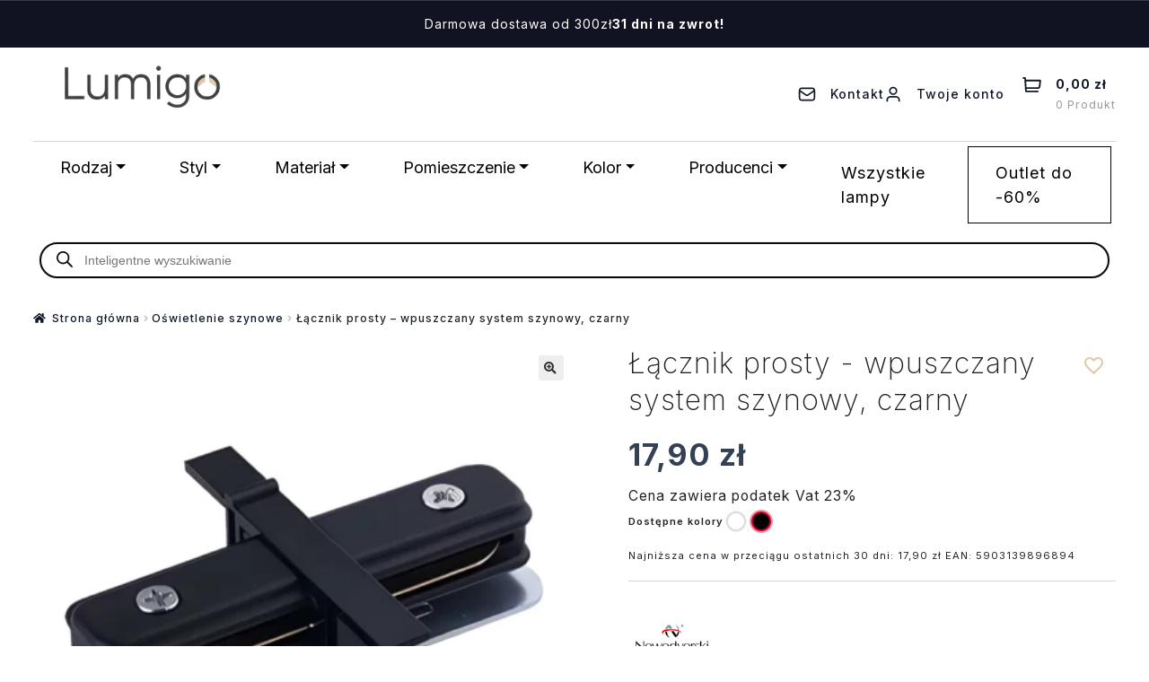

--- FILE ---
content_type: text/html; charset=UTF-8
request_url: https://lumigo.pl/produkt/lacznik-prosty-wpuszczany-system-szynowy-czarny/
body_size: 70695
content:
<!doctype html>
<html lang="pl-PL" prefix="og: https://ogp.me/ns#">
<head><script>(function(w,i,g){w[g]=w[g]||[];if(typeof w[g].push=='function')w[g].push(i)})
(window,'GTM-PWGL3KM6','google_tags_first_party');</script><script>(function(w,d,s,l){w[l]=w[l]||[];(function(){w[l].push(arguments);})('set', 'developer_id.dYzg1YT', true);
		w[l].push({'gtm.start':new Date().getTime(),event:'gtm.js'});var f=d.getElementsByTagName(s)[0],
		j=d.createElement(s);j.async=true;j.src='/5xj7/';
		f.parentNode.insertBefore(j,f);
		})(window,document,'script','dataLayer');</script>
    <meta charset="UTF-8">
    <meta name="viewport" content="width=device-width, initial-scale=1, maximum-scale=2.0">
    <link rel="profile" href="https://gmpg.org/xfn/11">
    <link rel="pingback" href="https://lumigo.pl/xmlrpc.php">
    <meta name="theme-color" content="#000000"/>
    <link rel="apple-touch-icon" sizes="192x192" href="/wp-content/uploads/ikony/header/icons/icon-192x192-optimized.png">

    <!-- Fonty: Inter (Google Fonts) -->
    <link rel="preconnect" href="https://fonts.googleapis.com">
    <link rel="preconnect" href="https://fonts.gstatic.com" crossorigin>
    

    <script type="text/javascript">
        var ajaxurl = "https://lumigo.pl/wp-admin/admin-ajax.php";
    </script>

    
<!-- Google Tag Manager for WordPress by gtm4wp.com -->
<script data-cfasync="false" data-pagespeed-no-defer>
	var gtm4wp_datalayer_name = "dataLayer";
	var dataLayer = dataLayer || [];
	const gtm4wp_use_sku_instead = 1;
	const gtm4wp_currency = 'PLN';
	const gtm4wp_product_per_impression = 10;
	const gtm4wp_clear_ecommerce = false;
	const gtm4wp_datalayer_max_timeout = 2000;
</script>
<!-- End Google Tag Manager for WordPress by gtm4wp.com -->
<!-- Optymalizacja wyszukiwarek według Rank Math PRO - https://rankmath.com/ -->
<title>Łącznik prosty - wpuszczany system szynowy, czarny &mdash; Oświetlenie Lumigo.pl</title>
<link data-rocket-preload as="style" href="https://fonts.googleapis.com/css2?family=Inter:wght@200;400;500;600;700&#038;display=swap" rel="preload">
<link data-rocket-preload as="style" href="https://fonts.googleapis.com/css?family=Source%20Sans%20Pro%3A400%2C300%2C300italic%2C400italic%2C600%2C700%2C900&#038;subset=latin%2Clatin-ext&#038;display=swap" rel="preload">
<link href="https://fonts.googleapis.com/css2?family=Inter:wght@200;400;500;600;700&#038;display=swap" media="print" onload="this.media=&#039;all&#039;" rel="stylesheet">
<noscript><link rel="stylesheet" href="https://fonts.googleapis.com/css2?family=Inter:wght@200;400;500;600;700&#038;display=swap"></noscript>
<link href="https://fonts.googleapis.com/css?family=Source%20Sans%20Pro%3A400%2C300%2C300italic%2C400italic%2C600%2C700%2C900&#038;subset=latin%2Clatin-ext&#038;display=swap" media="print" onload="this.media=&#039;all&#039;" rel="stylesheet">
<noscript><link rel="stylesheet" href="https://fonts.googleapis.com/css?family=Source%20Sans%20Pro%3A400%2C300%2C300italic%2C400italic%2C600%2C700%2C900&#038;subset=latin%2Clatin-ext&#038;display=swap"></noscript>
<style id="rocket-critical-css">.screen-reader-text{clip:rect(1px,1px,1px,1px);word-wrap:normal!important;border:0;clip-path:inset(50%);height:1px;margin:-1px;overflow:hidden;overflow-wrap:normal!important;padding:0;position:absolute!important;width:1px}button.pswp__button{box-shadow:none!important;background-image:url(https://lumigo.pl/wp-content/plugins/woocommerce/assets/css/photoswipe/default-skin/default-skin.png)!important}button.pswp__button,button.pswp__button--arrow--left::before,button.pswp__button--arrow--right::before{background-color:transparent!important}button.pswp__button--arrow--left,button.pswp__button--arrow--right{background-image:none!important}.pswp{display:none;position:absolute;width:100%;height:100%;left:0;top:0;overflow:hidden;-ms-touch-action:none;touch-action:none;z-index:1500;-webkit-text-size-adjust:100%;-webkit-backface-visibility:hidden;outline:0}.pswp *{-webkit-box-sizing:border-box;box-sizing:border-box}.pswp__bg{position:absolute;left:0;top:0;width:100%;height:100%;background:#000;opacity:0;-webkit-transform:translateZ(0);transform:translateZ(0);-webkit-backface-visibility:hidden;will-change:opacity}.pswp__scroll-wrap{position:absolute;left:0;top:0;width:100%;height:100%;overflow:hidden}.pswp__container{-ms-touch-action:none;touch-action:none;position:absolute;left:0;right:0;top:0;bottom:0}.pswp__container{-webkit-touch-callout:none}.pswp__bg{will-change:opacity}.pswp__container{-webkit-backface-visibility:hidden}.pswp__item{position:absolute;left:0;right:0;top:0;bottom:0;overflow:hidden}.pswp__button{width:44px;height:44px;position:relative;background:0 0;overflow:visible;-webkit-appearance:none;display:block;border:0;padding:0;margin:0;float:left;opacity:.75;-webkit-box-shadow:none;box-shadow:none}.pswp__button::-moz-focus-inner{padding:0;border:0}.pswp__button,.pswp__button--arrow--left:before,.pswp__button--arrow--right:before{background:url(https://lumigo.pl/wp-content/plugins/woocommerce/assets/css/photoswipe/default-skin/default-skin.png) 0 0 no-repeat;background-size:264px 88px;width:44px;height:44px}.pswp__button--close{background-position:0 -44px}.pswp__button--share{background-position:-44px -44px}.pswp__button--fs{display:none}.pswp__button--zoom{display:none;background-position:-88px 0}.pswp__button--arrow--left,.pswp__button--arrow--right{background:0 0;top:50%;margin-top:-50px;width:70px;height:100px;position:absolute}.pswp__button--arrow--left{left:0}.pswp__button--arrow--right{right:0}.pswp__button--arrow--left:before,.pswp__button--arrow--right:before{content:'';top:35px;background-color:rgba(0,0,0,.3);height:30px;width:32px;position:absolute}.pswp__button--arrow--left:before{left:6px;background-position:-138px -44px}.pswp__button--arrow--right:before{right:6px;background-position:-94px -44px}.pswp__share-modal{display:block;background:rgba(0,0,0,.5);width:100%;height:100%;top:0;left:0;padding:10px;position:absolute;z-index:1600;opacity:0;-webkit-backface-visibility:hidden;will-change:opacity}.pswp__share-modal--hidden{display:none}.pswp__share-tooltip{z-index:1620;position:absolute;background:#fff;top:56px;border-radius:2px;display:block;width:auto;right:44px;-webkit-box-shadow:0 2px 5px rgba(0,0,0,.25);box-shadow:0 2px 5px rgba(0,0,0,.25);-webkit-transform:translateY(6px);-ms-transform:translateY(6px);transform:translateY(6px);-webkit-backface-visibility:hidden;will-change:transform}.pswp__counter{position:relative;left:0;top:0;height:44px;font-size:13px;line-height:44px;color:#fff;opacity:.75;padding:0 10px;margin-inline-end:auto}.pswp__caption{position:absolute;left:0;bottom:0;width:100%;min-height:44px}.pswp__caption__center{text-align:left;max-width:420px;margin:0 auto;font-size:13px;padding:10px;line-height:20px;color:#ccc}.pswp__preloader{width:44px;height:44px;position:absolute;top:0;left:50%;margin-left:-22px;opacity:0;will-change:opacity;direction:ltr}.pswp__preloader__icn{width:20px;height:20px;margin:12px}@media screen and (max-width:1024px){.pswp__preloader{position:relative;left:auto;top:auto;margin:0;float:right}}.pswp__ui{-webkit-font-smoothing:auto;visibility:visible;opacity:1;z-index:1550}.pswp__top-bar{position:absolute;left:0;top:0;height:44px;width:100%;display:flex;justify-content:flex-end}.pswp__caption,.pswp__top-bar{-webkit-backface-visibility:hidden;will-change:opacity}.pswp__caption,.pswp__top-bar{background-color:rgba(0,0,0,.5)}.pswp__ui--hidden .pswp__button--arrow--left,.pswp__ui--hidden .pswp__button--arrow--right,.pswp__ui--hidden .pswp__caption,.pswp__ui--hidden .pswp__top-bar{opacity:.001}p24-installment{margin:20px 0;display:block}.dgwt-wcas-search-wrapp{position:relative;line-height:100%;display:block;color:#444;min-width:230px;width:100%;text-align:left;margin:0 auto;-webkit-box-sizing:border-box;-moz-box-sizing:border-box;box-sizing:border-box}.dgwt-wcas-search-wrapp *{-webkit-box-sizing:border-box;-moz-box-sizing:border-box;box-sizing:border-box}.dgwt-wcas-search-form{margin:0;padding:0;width:100%}input[type=search].dgwt-wcas-search-input{-webkit-box-shadow:none;box-shadow:none;margin:0;-webkit-appearance:textfield;text-align:left}[type=search].dgwt-wcas-search-input::-ms-clear{display:none}[type=search].dgwt-wcas-search-input::-webkit-search-decoration{-webkit-appearance:none}[type=search].dgwt-wcas-search-input::-webkit-search-cancel-button{display:none}.dgwt-wcas-style-pirx .dgwt-wcas-sf-wrapp button.dgwt-wcas-search-submit:before{display:none}button.dgwt-wcas-search-submit{position:relative}.dgwt-wcas-ico-magnifier{bottom:0;left:0;margin:auto;position:absolute;right:0;top:0;height:65%;display:block}.dgwt-wcas-preloader{height:100%;position:absolute;right:0;top:0;width:40px;z-index:-1;background-repeat:no-repeat;background-position:right 15px center;background-size:auto 44%}.dgwt-wcas-voice-search{position:absolute;right:0;top:0;height:100%;width:40px;z-index:1;opacity:.5;align-items:center;justify-content:center;display:none}.screen-reader-text{clip:rect(1px,1px,1px,1px);height:1px;overflow:hidden;position:absolute!important;width:1px}.dgwt-wcas-sf-wrapp:after,.dgwt-wcas-sf-wrapp:before{content:"";display:table}.dgwt-wcas-sf-wrapp:after{clear:both}.dgwt-wcas-sf-wrapp{zoom:1;width:100%;max-width:100vw;margin:0;position:relative;background:0 0}.dgwt-wcas-sf-wrapp input[type=search].dgwt-wcas-search-input{width:100%;height:40px;font-size:14px;line-height:100%;padding:10px 15px;margin:0;background:#fff;border:1px solid #ddd;border-radius:3px;-webkit-border-radius:3px;-webkit-appearance:none;box-sizing:border-box}.dgwt-wcas-sf-wrapp input[type=search].dgwt-wcas-search-input::-webkit-input-placeholder{color:#999;font-weight:400;font-style:italic;line-height:normal}.dgwt-wcas-sf-wrapp input[type=search].dgwt-wcas-search-input:-moz-placeholder{color:#999;font-weight:400;font-style:italic;line-height:normal}.dgwt-wcas-sf-wrapp input[type=search].dgwt-wcas-search-input::-moz-placeholder{color:#999;font-weight:400;font-style:italic;line-height:normal}.dgwt-wcas-sf-wrapp input[type=search].dgwt-wcas-search-input:-ms-input-placeholder{color:#999;font-weight:400;font-style:italic;line-height:normal}.dgwt-wcas-sf-wrapp button.dgwt-wcas-search-submit{overflow:visible;position:absolute;border:0;padding:0 15px;margin:0;height:40px;min-width:50px;width:auto;line-height:100%;min-height:100%;right:0;left:auto;top:0;bottom:auto;color:#fff;text-transform:uppercase;background-color:#333;border-radius:0 2px 2px 0;-webkit-border-radius:0 2px 2px 0;text-shadow:0 -1px 0 rgba(0,0,0,.3);-webkit-box-shadow:none;box-shadow:none;-webkit-appearance:none}.dgwt-wcas-sf-wrapp .dgwt-wcas-search-submit:before{content:'';position:absolute;border-width:8px 8px 8px 0;border-style:solid solid solid none;border-color:transparent #333;top:12px;left:-6px}.dgwt-wcas-sf-wrapp .dgwt-wcas-search-submit::-moz-focus-inner{border:0;padding:0}.dgwt-wcas-ico-magnifier{max-width:20px}.dgwt-wcas-has-submit .dgwt-wcas-search-submit svg path{fill:#fff}.dgwt-wcas-style-pirx .dgwt-wcas-sf-wrapp{background:#fff;padding:10px;border-radius:10px}.dgwt-wcas-style-pirx .dgwt-wcas-sf-wrapp input[type=search].dgwt-wcas-search-input{padding:13px 24px 13px 48px;line-height:24px;font-size:17px;border:2px solid transparent;border-radius:30px;height:auto;font-family:Roboto,sans-serif;background-color:#eee}.dgwt-wcas-style-pirx .dgwt-wcas-sf-wrapp button.dgwt-wcas-search-submit{background:0 0;border-radius:100%;border:0;display:flex;align-items:center;justify-content:center;padding:0;margin:0;position:absolute;min-height:33px;min-width:33px;height:33px;width:33px;left:23px;top:21px}.dgwt-wcas-style-pirx .dgwt-wcas-sf-wrapp button.dgwt-wcas-search-submit svg{width:18px;height:18px}.dgwt-wcas-style-pirx .dgwt-wcas-preloader{margin-right:35px}.dgwt-wcas-style-pirx.dgwt-wcas-has-submit .dgwt-wcas-search-submit svg path{fill:#111}.dgwt-wcas-style-pirx .dgwt-wcas-voice-search{right:20px;top:1px;opacity:1}.dgwt-wcas-style-pirx.dgwt-wcas-style-pirx-compact .dgwt-wcas-sf-wrapp{background:0 0;padding:4px;border-radius:10px 10px 0 0}.dgwt-wcas-style-pirx.dgwt-wcas-style-pirx-compact .dgwt-wcas-sf-wrapp input[type=search].dgwt-wcas-search-input{padding-top:10px;padding-bottom:10px;line-height:normal;font-size:14px}.dgwt-wcas-style-pirx.dgwt-wcas-style-pirx-compact .dgwt-wcas-sf-wrapp button.dgwt-wcas-search-submit{left:15px;top:7px}html:not(.dgwt-wcas-overlay-mobile-on) .dgwt-wcas-style-pirx.dgwt-wcas-style-pirx-compact .dgwt-wcas-sf-wrapp input[type=search].dgwt-wcas-search-input{background:#fff;box-shadow:0 0 0 1px #eee}html{font-family:sans-serif;-ms-text-size-adjust:100%;-webkit-text-size-adjust:100%}body{margin:0}details,figure,header,main,nav,section,summary{display:block}a{background-color:rgba(0,0,0,0)}strong{font-weight:bold}h1{font-size:2em;margin:.67em 0}small{font-size:80%}img{border:0}svg:not(:root){overflow:hidden}figure{margin:1em 40px}button,input,select,textarea{color:inherit;font:inherit;margin:0}button{overflow:visible}button,select{text-transform:none}button,input[type=submit]{-webkit-appearance:button}button::-moz-focus-inner,input::-moz-focus-inner{border:0;padding:0}input{line-height:normal}input[type=checkbox]{box-sizing:border-box;padding:0}input[type=number]::-webkit-inner-spin-button,input[type=number]::-webkit-outer-spin-button{height:auto}input[type=search]{-webkit-appearance:textfield;box-sizing:content-box}input[type=search]::-webkit-search-cancel-button,input[type=search]::-webkit-search-decoration{-webkit-appearance:none}textarea{overflow:auto}body{-ms-word-wrap:break-word;word-wrap:break-word}body,button,input,textarea{color:#43454b;font-family:"Source Sans Pro","HelveticaNeue-Light","Helvetica Neue Light","Helvetica Neue",Helvetica,Arial,"Lucida Grande",sans-serif;line-height:1.618;text-rendering:optimizeLegibility;font-weight:400}select{color:initial;font-family:"Source Sans Pro","HelveticaNeue-Light","Helvetica Neue Light","Helvetica Neue",Helvetica,Arial,"Lucida Grande",sans-serif;max-width:100%}summary{display:list-item}h1,h3,h4{clear:both;font-weight:300;margin:0 0 .5407911001em;color:#131315}h1{font-size:2.617924em;line-height:1.214;letter-spacing:-1px}h3{font-size:1.618em}h4{font-size:1.41575em}p{margin:0 0 1.41575em}ul{margin:0 0 1.41575em 3em;padding:0}ul{list-style:disc}li>ul{margin-bottom:0;margin-left:1em}strong{font-weight:600}i{font-style:italic}ins{text-decoration:none;font-weight:600;background:rgba(0,0,0,0)}small{font-size:75%}figure{margin:0}img{height:auto;max-width:100%;display:block;border-radius:3px}a{color:#2c2d33;text-decoration:none}*{box-sizing:border-box}body{background-color:#fff;overflow-x:hidden}.site{overflow-x:hidden}.site-header{background-color:#2c2d33;padding-top:1.618em;padding-bottom:1.618em;color:#9aa0a7;background-position:center center;position:relative;z-index:999;border-bottom:1px solid rgba(0,0,0,0)}.site-header .custom-logo-link{display:block;margin-bottom:0}.site-header .custom-logo-link img{width:100%;max-width:210px}.site-header .widget{margin-bottom:0}.header-widget-region{position:relative;z-index:99}.header-widget-region::before,.header-widget-region::after{content:"";display:table}.header-widget-region::after{clear:both}.header-widget-region .widget{margin:0;padding:1em 0;font-size:.875em}.site-branding{float:left;margin-bottom:0;width:calc(100% - 120px)}.site-main{margin-bottom:2.617924em}.site-content{outline:none}.screen-reader-text{border:0;clip:rect(1px,1px,1px,1px);clip-path:inset(50%);height:1px;margin:-1px;overflow:hidden;padding:0;position:absolute;width:1px;word-wrap:normal!important}.site-header::before,.site-header::after,.site-content::before,.site-content::after{content:"";display:table}.site-header::after,.site-content::after{clear:both}#respond #cancel-comment-reply-link{position:absolute;top:.5407911001em;right:.5407911001em;display:block;height:1em;width:1em;overflow:hidden;line-height:1;font-size:1.41575em;text-align:center}form{margin-bottom:1.618em}button,input,select,textarea{font-size:100%;margin:0}button,input[type=submit],.button{border:0;border-radius:0;background:none;background-color:#43454b;border-color:#43454b;color:#fff;padding:.6180469716em 1.41575em;text-decoration:none;font-weight:600;text-shadow:none;display:inline-block;-webkit-appearance:none}button::after,input[type=submit]::after,.button::after{display:none}button.alt,.button.alt{background-color:#2c2d33;border-color:#2c2d33}input[type=checkbox]{padding:0}input[type=checkbox]+label{margin:0 0 0 .3819820591em}input[type=search]::-webkit-search-decoration{-webkit-appearance:none}input[type=search]{box-sizing:border-box}button::-moz-focus-inner,input::-moz-focus-inner{border:0;padding:0}input[type=text],input[type=number],input[type=email],input[type=search],textarea,.input-text{padding:.6180469716em;background-color:#f2f2f2;color:#43454b;border:0;-webkit-appearance:none;box-sizing:border-box;font-weight:400;box-shadow:inset 0 1px 1px rgba(0,0,0,.125)}textarea{overflow:auto;padding-left:.875em;vertical-align:top;width:100%}label{font-weight:400}iframe{max-width:100%}.widget{margin:0 0 3.706325903em}@media (min-width:768px){.site-header{padding-top:2.617924em;padding-bottom:0}.site-header .site-branding{display:block;width:100%;float:left;margin-left:0;margin-right:0;clear:both}.site-header .site-branding img{height:auto;max-width:230px;max-height:none}.woocommerce-active .site-header .site-branding{width:73.9130434783%;float:left;margin-right:4.347826087%}.woocommerce-active .site-header .site-header-cart{width:21.7391304348%;float:right;margin-right:0;margin-bottom:0}.site-branding,.site-header-cart,.custom-logo-link{margin-bottom:1.41575em}.col-full{max-width:66.4989378333em;margin-left:auto;margin-right:auto;padding:0 2.617924em;box-sizing:content-box}.col-full::before,.col-full::after{content:"";display:table}.col-full::after{clear:both}.col-full:after{content:" ";display:block;clear:both}.site-content::before,.site-content::after{content:"";display:table}.site-content::after{clear:both}.content-area{width:73.9130434783%;float:left;margin-right:4.347826087%}.right-sidebar .content-area{width:73.9130434783%;float:left;margin-right:4.347826087%}.storefront-full-width-content .content-area{width:100%;float:left;margin-left:0;margin-right:0}.content-area{margin-bottom:2.617924em}}@media (max-width:66.4989378333em){.col-full{margin-left:2.617924em;margin-right:2.617924em;padding:0}}@media (max-width:568px){.col-full{margin-left:1.41575em;margin-right:1.41575em;padding:0}}.fas{-moz-osx-font-smoothing:grayscale;-webkit-font-smoothing:antialiased;display:inline-block;font-style:normal;font-variant:normal;text-rendering:auto;line-height:1}.fa-check-circle:before{content:""}.fa-times:before{content:""}@font-face{font-family:"Font Awesome 5 Free";font-style:normal;font-weight:900;font-display:swap;src:url(https://lumigo.pl/wp-content/themes/storefront/assets/fonts/fa-solid-900.eot);src:url(https://lumigo.pl/wp-content/themes/storefront/assets/fonts/fa-solid-900.eot?#iefix) format("embedded-opentype"),url(https://lumigo.pl/wp-content/themes/storefront/assets/fonts/fa-solid-900.woff2) format("woff2"),url(https://lumigo.pl/wp-content/themes/storefront/assets/fonts/fa-solid-900.woff) format("woff"),url(https://lumigo.pl/wp-content/themes/storefront/assets/fonts/fa-solid-900.ttf) format("truetype"),url(https://lumigo.pl/wp-content/themes/storefront/assets/fonts/fa-solid-900.svg#fontawesome) format("svg")}.fas{font-family:"Font Awesome 5 Free";font-weight:900}#respond #cancel-comment-reply-link::before{-webkit-font-smoothing:antialiased;-moz-osx-font-smoothing:grayscale;display:inline-block;font-style:normal;font-variant:normal;font-weight:normal;line-height:1;font-family:"Font Awesome 5 Free";font-weight:900;line-height:inherit;vertical-align:baseline;content:"";display:block}.single-product .pswp__button{background-color:rgba(0,0,0,0)}.single-product div.product .woocommerce-product-gallery .woocommerce-product-gallery__trigger{text-indent:-999px;overflow:hidden}.single-product div.product .woocommerce-product-gallery .woocommerce-product-gallery__trigger::before{-webkit-font-smoothing:antialiased;-moz-osx-font-smoothing:grayscale;display:inline-block;font-style:normal;font-variant:normal;font-weight:normal;line-height:1;font-family:"Font Awesome 5 Free";font-weight:900;line-height:inherit;vertical-align:baseline;content:"";display:block;line-height:2;text-indent:0}.woocommerce-breadcrumb a:first-of-type::before{-webkit-font-smoothing:antialiased;-moz-osx-font-smoothing:grayscale;display:inline-block;font-style:normal;font-variant:normal;font-weight:normal;line-height:1;font-family:"Font Awesome 5 Free";font-weight:900;line-height:inherit;vertical-align:baseline;content:"";margin-right:.5407911001em}.woocommerce-breadcrumb .breadcrumb-separator{text-indent:-9999px;position:relative;display:inline-block;padding:0 6.8535260698em}.woocommerce-breadcrumb .breadcrumb-separator::after{-webkit-font-smoothing:antialiased;-moz-osx-font-smoothing:grayscale;display:inline-block;font-style:normal;font-variant:normal;font-weight:normal;line-height:1;font-family:"Font Awesome 5 Free";font-weight:900;line-height:inherit;vertical-align:baseline;content:"";display:block;font-size:.875em;text-indent:0;line-height:initial;position:absolute;top:50%;left:50%;width:1em;height:1em;transform:translateX(-50%) translateY(-50%);text-align:center;opacity:.25}@media (min-width:768px){.site-header-cart .cart-contents::after{-webkit-font-smoothing:antialiased;-moz-osx-font-smoothing:grayscale;display:inline-block;font-style:normal;font-variant:normal;font-weight:normal;line-height:1;font-family:"Font Awesome 5 Free";font-weight:900;line-height:inherit;vertical-align:baseline;content:"";height:1em;float:right;line-height:1.618}}.woocommerce-active .site-branding{float:left}.site-header-cart{list-style-type:none;margin-left:0;padding:0;margin-bottom:0}.site-header-cart .cart-contents{display:none}.site-header-cart .widget_shopping_cart{display:none}.site-header-cart .widget_shopping_cart .woocommerce-mini-cart__empty-message{margin:1.41575em}.single-product .pswp__button{background-color:rgba(0,0,0,0)}.single-product div.product{position:relative;overflow:hidden}.single-product div.product::before,.single-product div.product::after{content:"";display:table}.single-product div.product::after{clear:both}.single-product div.product .images,.single-product div.product .summary,.single-product div.product .woocommerce-product-gallery{margin-bottom:2.617924em;margin-top:0}.single-product div.product .woocommerce-product-gallery{position:relative}.single-product div.product .woocommerce-product-gallery .zoomImg{background-color:#fff}.single-product div.product .woocommerce-product-gallery .woocommerce-product-gallery__trigger{position:absolute;top:.875em;right:.875em;display:block;height:2em;width:2em;border-radius:3px;z-index:99;text-align:center}.single-product div.product .woocommerce-product-gallery img{margin:0}.single-product div.product form.cart{margin-bottom:1.618em;padding:1em 0}.single-product div.product form.cart::before,.single-product div.product form.cart::after{content:"";display:table}.single-product div.product form.cart::after{clear:both}.single-product div.product form.cart .quantity{float:left;margin-right:.875em}#reviews .comment-reply-title{display:none}.storefront-breadcrumb{margin:0 0 1.618em;padding:1em 0}.woocommerce-breadcrumb{font-size:.875em}.woocommerce-breadcrumb a{text-decoration:underline}.woocommerce-breadcrumb .breadcrumb-separator{display:inline-block;padding:0 .5407911001em}.onsale{border:1px solid;border-color:#43454b;color:#43454b;padding:.202em .6180469716em;font-size:.875em;text-transform:uppercase;font-weight:600;display:inline-block;margin-bottom:1em;border-radius:3px;position:relative}.quantity .qty{width:4.235801032em;text-align:center}.storefront-sticky-add-to-cart{display:none}@media (min-width:768px){.storefront-breadcrumb{padding:1.41575em 0;margin:0 0 3.706325903em}.site-header-cart{position:relative}.site-header-cart .cart-contents{padding:1.618em 0;display:block;position:relative;background-color:rgba(0,0,0,0);height:auto;width:auto;text-indent:0}.site-header-cart .cart-contents .amount{margin-right:.327em}.site-header-cart .cart-contents .count{font-weight:400;opacity:.5;font-size:.875em}.site-header-cart .cart-contents span{display:inline}.site-header-cart .widget_shopping_cart{position:absolute;top:100%;width:100%;z-index:999999;font-size:.875em;left:-999em;display:block}.single-product div.product .images{width:41.1764705882%;float:left;margin-right:5.8823529412%;margin-bottom:3.706325903em}.single-product div.product .woocommerce-product-gallery{width:41.1764705882%;float:left;margin-right:5.8823529412%;margin-bottom:3.706325903em}.single-product div.product .summary{width:52.9411764706%;float:right;margin-right:0}.storefront-full-width-content.single-product div.product .images{width:39.1304347826%;float:left;margin-right:4.347826087%;margin-bottom:3.706325903em}.storefront-full-width-content.single-product div.product .woocommerce-product-gallery{width:39.1304347826%;float:left;margin-right:4.347826087%;margin-bottom:3.706325903em}.storefront-full-width-content.single-product div.product .summary{width:56.5217391304%;float:right;margin-right:0;margin-bottom:3.706325903em}.storefront-sticky-add-to-cart{display:block;position:fixed;top:0;left:0;right:0;z-index:99998;transform:translate3d(0,-100%,0);padding:1em;overflow:hidden;zoom:1;box-shadow:0 1px 2px rgba(0,0,0,.2);animation-duration:.5s;animation-fill-mode:both}.storefront-sticky-add-to-cart__content{display:flex;align-items:center;justify-content:center}.storefront-sticky-add-to-cart__content-title{display:block}.storefront-sticky-add-to-cart__content-price{margin-right:.875em;opacity:.5}.storefront-sticky-add-to-cart__content-button{margin-left:auto}.storefront-sticky-add-to-cart img{max-width:3.706325903em;margin:0 1.41575em 0 0;padding:3px;border:1px solid rgba(0,0,0,.1)}}:root{--blue:#007bff;--indigo:#6610f2;--purple:#6f42c1;--pink:#e83e8c;--red:#dc3545;--orange:#fd7e14;--yellow:#ffc107;--green:#28a745;--teal:#20c997;--cyan:#17a2b8;--white:#fff;--gray:#6c757d;--gray-dark:#343a40;--primary:#007bff;--secondary:#6c757d;--success:#28a745;--info:#17a2b8;--warning:#ffc107;--danger:#dc3545;--light:#f8f9fa;--dark:#343a40;--breakpoint-xs:0;--breakpoint-sm:576px;--breakpoint-md:768px;--breakpoint-lg:992px;--breakpoint-xl:1200px;--font-family-sans-serif:-apple-system,BlinkMacSystemFont,"Segoe UI",Roboto,"Helvetica Neue",Arial,"Noto Sans","Liberation Sans",sans-serif,"Apple Color Emoji","Segoe UI Emoji","Segoe UI Symbol","Noto Color Emoji";--font-family-monospace:SFMono-Regular,Menlo,Monaco,Consolas,"Liberation Mono","Courier New",monospace}*,:after,:before{box-sizing:border-box}html{font-family:sans-serif;line-height:1.15;-webkit-text-size-adjust:100%}figure,header,main,nav,section{display:block}body{background-color:#fff;color:#212529;font-family:-apple-system,BlinkMacSystemFont,Segoe UI,Roboto,Helvetica Neue,Arial,Noto Sans,Liberation Sans,sans-serif,Apple Color Emoji,Segoe UI Emoji,Segoe UI Symbol,Noto Color Emoji;font-size:1rem;font-weight:400;line-height:1.5;margin:0;text-align:left}h1,h3,h4{margin-bottom:.5rem;margin-top:0}p{margin-top:0}p{margin-bottom:1rem}ul{margin-bottom:1rem;margin-top:0}ul ul{margin-bottom:0}strong{font-weight:bolder}small{font-size:80%}a{background-color:transparent;color:#007bff;text-decoration:none}figure{margin:0 0 1rem}img{border-style:none}img,svg{vertical-align:middle}svg{overflow:hidden}label{display:inline-block;margin-bottom:.5rem}button{border-radius:0}button,input,select,textarea{font-family:inherit;font-size:inherit;line-height:inherit;margin:0}button,input{overflow:visible}button,select{text-transform:none}select{word-wrap:normal}[type=button],[type=submit],button{-webkit-appearance:button}[type=button]::-moz-focus-inner,[type=submit]::-moz-focus-inner,button::-moz-focus-inner{border-style:none;padding:0}input[type=checkbox]{box-sizing:border-box;padding:0}textarea{overflow:auto;resize:vertical}[type=number]::-webkit-inner-spin-button,[type=number]::-webkit-outer-spin-button{height:auto}[type=search]{-webkit-appearance:none;outline-offset:-2px}[type=search]::-webkit-search-decoration{-webkit-appearance:none}::-webkit-file-upload-button{-webkit-appearance:button;font:inherit}summary{display:list-item}.h1,h1,h3,h4{font-weight:500;line-height:1.2;margin-bottom:.5rem}.h1,h1{font-size:2.5rem}h3{font-size:1.75rem}h4{font-size:1.5rem}small{font-size:.875em;font-weight:400}.row{display:-ms-flexbox;display:flex;-ms-flex-wrap:wrap;flex-wrap:wrap;margin-left:-15px;margin-right:-15px}.col-auto,.col-md-12,.col-md-4{padding-left:15px;padding-right:15px;position:relative;width:100%}.col-auto{-ms-flex:0 0 auto;flex:0 0 auto;max-width:100%;width:auto}@media (min-width:768px){.col-md-4{-ms-flex:0 0 33.333333%;flex:0 0 33.333333%;max-width:33.333333%}.col-md-12{-ms-flex:0 0 100%;flex:0 0 100%;max-width:100%}}.dropdown{position:relative}.dropdown-toggle{white-space:nowrap}.dropdown-toggle:after{border-bottom:0;border-left:.3em solid transparent;border-right:.3em solid transparent;border-top:.3em solid;content:"";display:inline-block;margin-left:.255em;vertical-align:.255em}.dropdown-menu{background-clip:padding-box;background-color:#fff;border:1px solid rgba(0,0,0,.15);border-radius:.25rem;color:#212529;display:none;float:left;font-size:1rem;left:0;list-style:none;margin:.125rem 0 0;min-width:10rem;padding:.5rem 0;position:absolute;text-align:left;top:100%;z-index:1000}.dropdown-divider{border-top:1px solid #e9ecef;height:0;margin:.5rem 0;overflow:hidden}.dropdown-item{background-color:transparent;border:0;clear:both;color:#212529;display:block;font-weight:400;padding:.25rem 1.5rem;text-align:inherit;white-space:nowrap;width:100%}.close{color:#000;float:right;font-size:1.5rem;font-weight:700;line-height:1;opacity:.5;text-shadow:0 1px 0 #fff}button.close{background-color:transparent;border:0;padding:0}.d-inline-block{display:inline-block!important}.d-flex{display:-ms-flexbox!important;display:flex!important}.justify-content-center{-ms-flex-pack:center!important;justify-content:center!important}.align-items-center{-ms-flex-align:center!important;align-items:center!important}.mb-3{margin-bottom:1rem!important}.mb-4{margin-bottom:1.5rem!important}.py-3{padding-top:1rem!important}.py-3{padding-bottom:1rem!important}body,button,input,select,textarea{font-family:Manrope,sans-serif}#masthead #center_menu a{font-family:inherit}@media screen and (max-width:420px){body.single-product .summary,body.single-product .woocommerce-product-gallery{width:100%!important}body.single-product .summary .product-data .right-data .add-to-cart{display:flex;flex-wrap:wrap}body.single-product .summary .product-data .right-data .add-to-cart .cart-button button,body.single-product .summary .product-data .right-data .add-to-cart p{width:100%}body.single-product .summary .product-data .right-data .add-to-cart .cart-button form.cart{margin:0}body.single-product .summary .product-data .right-data .shipping{padding-top:0}#form_question{left:0;top:25%;width:100%}}.woocommerce-breadcrumb{font-family:inherit}html{scroll-behavior:smooth}#page{overflow-x:initial}.col-full{max-width:1400px}body{font-size:14px;letter-spacing:1px}body,button,input,select,textarea{font-family:Inter,Montserrat,sans-serif}a{outline:none!important}i{font-family:fontawesome}.h1{color:#1f1f1f;font-weight:500;letter-spacing:1px}#masthead{border:0;margin:0;padding:0}#masthead>.col-full{display:flex;flex-wrap:wrap}#masthead>.col-full:after,#masthead>.col-full:before{display:none}#masthead #left_menu{align-items:center;display:flex;flex:0 0 50%;padding:15px 0}#masthead #center_menu{align-items:center;display:flex;flex:1 1;gap:20px;justify-content:flex-end;padding:0 10px}#masthead #center_menu a{align-items:center;color:#101828;display:flex;font-family:Inter,sans-serif;font-weight:500;text-decoration:none}#masthead #center_menu i{display:inline-block;height:20px;margin-right:16px;vertical-align:middle;width:20px}#masthead #center_menu .account{background:url("data:image/svg+xml;charset=utf-8,%3Csvg xmlns='http://www.w3.org/2000/svg' width='16' height='18' fill='none' viewBox='0 0 16 18'%3E%3Cpath stroke='%23101828' stroke-linecap='round' stroke-linejoin='round' stroke-width='1.67' d='M14.667 16.5c0-1.163 0-1.745-.144-2.218a3.33 3.33 0 0 0-2.222-2.222c-.473-.143-1.055-.143-2.218-.143H5.917c-1.163 0-1.745 0-2.218.143a3.33 3.33 0 0 0-2.222 2.222c-.144.473-.144 1.055-.144 2.218M11.75 5.25a3.75 3.75 0 1 1-7.5 0 3.75 3.75 0 0 1 7.5 0'/%3E%3C/svg%3E") no-repeat 50% 50%}#masthead #center_menu .contact{background:url("data:image/svg+xml;charset=utf-8,%3Csvg xmlns='http://www.w3.org/2000/svg' width='20' height='16' fill='none' viewBox='0 0 20 16'%3E%3Cpath stroke='%23101828' stroke-linecap='round' stroke-linejoin='round' stroke-width='1.67' d='M1.667 3.834 8.47 8.596c.55.386.826.579 1.126.654.265.066.541.066.806 0 .3-.075.575-.268 1.126-.654l6.804-4.762M5.667 14.667h8.666c1.4 0 2.1 0 2.635-.273a2.5 2.5 0 0 0 1.093-1.092c.272-.535.272-1.235.272-2.635V5.334c0-1.4 0-2.1-.272-2.635a2.5 2.5 0 0 0-1.093-1.093c-.535-.273-1.235-.273-2.635-.273H5.667c-1.4 0-2.1 0-2.635.273a2.5 2.5 0 0 0-1.093 1.093c-.272.534-.272 1.234-.272 2.635v5.333c0 1.4 0 2.1.272 2.635a2.5 2.5 0 0 0 1.093 1.092c.534.273 1.234.273 2.635.273'/%3E%3C/svg%3E") no-repeat 50% 50%}#masthead #right_menu{border-top:1px solid #d0d5dd;display:flex;flex:0 0 100%;justify-content:center;order:10}#masthead #right_menu #mobile_right_menu_button{display:none}#masthead #right_menu #right_menu_box{display:flex;font-size:18px;margin:0 auto;position:relative;width:auto}#masthead #right_menu #right_menu_box a,#masthead #right_menu #right_menu_box button{align-items:center;color:#000;display:flex;font-weight:500;outline:none;padding:15px 30px;text-decoration:none}#masthead #right_menu #right_menu_box #dopasuj,#masthead #right_menu #right_menu_box #pomieszczenie,#masthead #right_menu #right_menu_box #styl{background-color:#fff;color:#000;position:relative;text-decoration:none}#masthead #right_menu #right_menu_box #pomieszczenie{padding:15px 30px}#top-menu{background-color:#111222;color:#fff;float:none;position:relative;top:0}#top-menu p{margin:0}.single-product .summary,.single-product .woocommerce-product-gallery{margin-right:0!important;width:100%!important}.single-product .woocommerce-product-gallery{margin-bottom:15px!important}@media (min-width:992px){.single-product .woocommerce-product-gallery{margin-right:1%!important;width:50%!important}.single-product .summary{width:45%!important}}.product-data .left-data{padding:0}.product-data .left-data .h1{font-size:28px;line-height:40px}.product-data .right-data{padding:0}.product-data .right-data .shipping{display:none;padding:20px 0}.product-data .right-data .add-to-cart{font-size:.8em}.product-data .right-data .add-to-cart .cart-button{border:1px solid #d0d5dd;border-width:1px 0;margin:20px 0;padding:15px 0}.product-data .right-data .add-to-cart .cart-button form.cart{display:flex;font-size:1.25em;margin-bottom:.5em}.product-data .right-data .add-to-cart .cart-button form.cart:before{content:"Ilość";padding:10px 15px 10px 0}.product-data .right-data .add-to-cart .cart-button form.cart .quantity{flex:1 1 1px}.product-data .right-data .add-to-cart p.price-bold{color:#344054;font-size:2em;font-weight:500}.product-data .right-data .add-to-cart p.price-regular{font-size:2em;text-decoration:line-through}.product-data .right-data .add-to-cart .price-vat{font-size:1.4rem}.product-data p{margin:0 0 1px}p.big{font-weight:700}p.big{text-transform:uppercase}.gap-3{gap:2rem}.gap-2{gap:1rem}.woocommerce-product-gallery__image img{max-width:100%!important}#ask_popup_button{text-decoration:underline}#form_question{background:#111222;display:none;padding:15px;position:fixed;width:600px;z-index:999}#form_question .ask-content{padding:0}#form_question .ask-content .title{color:#fff;font-size:1.2em;margin-bottom:10px;text-align:center}#form_question .ask-content .ask-submit input{background:#b10026;color:#fff;text-transform:uppercase;width:100%}#form_question .ask-content .ask-input{padding:5px}#form_question .ask-content .ask-input input{width:100%}#form_question input,#form_question textarea{border-radius:20px 20px 20px 20px}#form_question #ask_close{color:#fff;opacity:1;position:absolute;right:15px;top:10px;z-index:999}#form_question #ask-thanks{color:#fff;display:none;padding-top:15px;text-align:center}#form_question #ask-thanks h4{color:#fff}#form_question #loader-ask{-webkit-animation:spin 1s linear infinite;animation:spin 1s linear infinite;border:8px solid #f3f3f3;border-radius:50%;border-top-color:#b10026;height:40px;margin:30px auto;width:40px}@-webkit-keyframes spin{0%{-webkit-transform:rotate(0deg)}to{-webkit-transform:rotate(1turn)}}@keyframes spin{0%{transform:rotate(0deg)}to{transform:rotate(1turn)}}@media screen and (max-width:420px){body.single-product .summary,body.single-product .woocommerce-product-gallery{width:100%!important}body.single-product .summary .product-data .right-data .add-to-cart{display:flex;flex-wrap:wrap}body.single-product .summary .product-data .right-data .add-to-cart .cart-button button,body.single-product .summary .product-data .right-data .add-to-cart p{width:100%}body.single-product .summary .product-data .right-data .add-to-cart .cart-button form.cart{margin:0}body.single-product .summary .product-data .right-data .shipping{padding-top:0}#form_question{left:0;top:25%;width:100%}}@media (max-width:991px){#masthead .col-full{justify-content:space-between;margin:0!important;max-width:100%;position:relative}#masthead #center_menu{gap:10px}#masthead #center_menu .account,#masthead #center_menu .contact{margin-right:0}#masthead #center_menu .account+span,#masthead #center_menu .contact+span{display:none}#masthead #right_menu{flex:0 0 35px}#masthead #right_menu #mobile_right_menu_button{background-color:#fff;background-image:url(/wp-content/uploads/ikony/header/menu_mobilne-optimized.png);background-position:50%;background-repeat:no-repeat;background-size:30px 30px;content:"";display:block;height:60px;position:relative;width:30px}#masthead #right_menu #right_menu_box{background:#fff;box-shadow:0 0 10px 1px rgba(0,0,0,.35);display:none;flex-direction:column;left:0;position:absolute;top:67px;width:100%}#masthead #right_menu #right_menu_box a,#masthead #right_menu #right_menu_box button{padding:10px!important;width:100%}#masthead #left_menu{flex:1 1 130px}}select{background:#fff;border:1px solid #e0e0e0;padding:7px 14px;vertical-align:middle}.woocommerce-breadcrumb{font-family:Inter,sans-serif;font-weight:500}.woocommerce-breadcrumb a{color:#101828;font-weight:500;text-decoration:none}.woocommerce-breadcrumb:before{display:none}:root{--woof-fb-section-width:100%}</style>
<meta name="robots" content="follow, index, max-snippet:-1, max-video-preview:-1, max-image-preview:large"/>
<link rel="canonical" href="https://lumigo.pl/produkt/lacznik-prosty-wpuszczany-system-szynowy-czarny/" />
<meta property="og:locale" content="pl_PL" />
<meta property="og:type" content="product" />
<meta property="og:title" content="Łącznik prosty - wpuszczany system szynowy, czarny &mdash; Oświetlenie Lumigo.pl" />
<meta property="og:url" content="https://lumigo.pl/produkt/lacznik-prosty-wpuszczany-system-szynowy-czarny/" />
<meta property="og:site_name" content="Lumigo.pl" />
<meta property="og:updated_time" content="2026-01-04T19:39:02+01:00" />
<meta property="og:image" content="https://lumigo.pl/wp-content/uploads/2025/05/lumigo_lacznik-prosty-wpuszczany-system-szynowy-czarny-optimized.webp" />
<meta property="og:image:secure_url" content="https://lumigo.pl/wp-content/uploads/2025/05/lumigo_lacznik-prosty-wpuszczany-system-szynowy-czarny-optimized.webp" />
<meta property="og:image:width" content="1520" />
<meta property="og:image:height" content="1520" />
<meta property="og:image:alt" content="Łącznik prosty &#8211; wpuszczany system szynowy, czarny" />
<meta property="og:image:type" content="image/webp" />
<meta property="product:brand" content="Nowodvorski" />
<meta property="product:price:amount" content="17.900000" />
<meta property="product:price:currency" content="PLN" />
<meta property="product:availability" content="instock" />
<meta property="product:retailer_item_id" content="8968" />
<meta name="twitter:card" content="summary_large_image" />
<meta name="twitter:title" content="Łącznik prosty - wpuszczany system szynowy, czarny &mdash; Oświetlenie Lumigo.pl" />
<meta name="twitter:image" content="https://lumigo.pl/wp-content/uploads/2025/05/lumigo_lacznik-prosty-wpuszczany-system-szynowy-czarny-optimized.webp" />
<meta name="twitter:label1" content="Cena" />
<meta name="twitter:data1" content="17,90&nbsp;&#122;&#322;" />
<meta name="twitter:label2" content="Dostępność" />
<meta name="twitter:data2" content="Na stanie" />
<script type="application/ld+json" class="rank-math-schema-pro">{"@context":"https://schema.org","@graph":[{"@type":"Product","name":"\u0141\u0105cznik prosty - wpuszczany system szynowy, czarny &mdash; O\u015bwietlenie Lumigo.pl","url":"https://lumigo.pl/produkt/lacznik-prosty-wpuszczany-system-szynowy-czarny/","brand":{"@type":"Brand","name":"Nowodvorski"},"image":{"@type":"ImageObject","url":"https://lumigo.pl/wp-content/uploads/2025/05/lumigo_lacznik-prosty-wpuszczany-system-szynowy-czarny-optimized.webp"},"aggregateRating":{"@type":"AggregateRating","ratingValue":"5.0","reviewCount":"1"},"gtin13":"5903139896894","mainEntityOfPage":{"@id":"https://lumigo.pl/produkt/lacznik-prosty-wpuszczany-system-szynowy-czarny/#webpage"}},{"@type":"Place","@id":"https://lumigo.pl/#place","address":{"@type":"PostalAddress","streetAddress":"ul. Pi\u0142sudskiego 85","addressLocality":"Pu\u0142awy","addressRegion":"lubelskie","postalCode":"24-100"}},{"@type":"Organization","@id":"https://lumigo.pl/#organization","name":"Lumigo.pl","url":"https://lumigo.pl","sameAs":["https://www.facebook.com/lampylumigo","https://www.google.com/maps/place/O%C5%9Bwietlenie+i+lampy+-+sklep+Lumigo.pl/@51.4172019,21.9626861,648m/data=!3m2!1e3!4b1!4m6!3m5!1s0x4722798492bfcde3:0xc77700a68ae5dd82!8m2!3d51.4171986!4d21.965261!16s%2Fg%2F11r9t9gvzk?entry=ttu&amp;g_ep=EgoyMDI1MDMyNS4xIKXMDSoASAFQAw%3D%3D","https://www.cylex-polska.pl/firmy/lumigo-pl-14210659.html","https://www.opineo.pl/opinie/lumigo-pl"],"email":"sklep@lumigo.pl","address":{"@type":"PostalAddress","streetAddress":"ul. Pi\u0142sudskiego 85","addressLocality":"Pu\u0142awy","addressRegion":"lubelskie","postalCode":"24-100"},"logo":{"@type":"ImageObject","@id":"https://lumigo.pl/#logo","url":"https://lumigo.pl/wp-content/uploads/2025/10/cropped-lumigo-logo-nowe-optimized.webp","contentUrl":"https://lumigo.pl/wp-content/uploads/2025/10/cropped-lumigo-logo-nowe-optimized.webp","caption":"Lumigo.pl","inLanguage":"pl-PL","width":"594","height":"139"},"contactPoint":[{"@type":"ContactPoint","telephone":"+48 730 005 454","contactType":"customer support"}],"description":"Sklep internetowy Lumigo - najlepszy sklep z du\u017cym wyborem o\u015bwietlenia online.\r\nLumigo.pl\r\nPu\u0142awy, ul. Pi\u0142sudskiego 85\r\nwoj. lubelskie\r\nNIP: 7162819159\r\nObs\u0142uga klienta: +48 730 005 454\r\nZam\u00f3wienia i zwroty: sklep@lumigo.pl","location":{"@id":"https://lumigo.pl/#place"}},{"@type":"WebSite","@id":"https://lumigo.pl/#website","url":"https://lumigo.pl","name":"Lumigo.pl","alternateName":"Sklep z o\u015bwietleniem Lumigo.pl","publisher":{"@id":"https://lumigo.pl/#organization"},"inLanguage":"pl-PL"},{"@type":"ImageObject","@id":"https://lumigo.pl/wp-content/uploads/2025/05/lumigo_lacznik-prosty-wpuszczany-system-szynowy-czarny-optimized.webp","url":"https://lumigo.pl/wp-content/uploads/2025/05/lumigo_lacznik-prosty-wpuszczany-system-szynowy-czarny-optimized.webp","width":"1520","height":"1520","inLanguage":"pl-PL"},{"@type":"BreadcrumbList","@id":"https://lumigo.pl/produkt/lacznik-prosty-wpuszczany-system-szynowy-czarny/#breadcrumb","itemListElement":[{"@type":"ListItem","position":"1","item":{"@id":"https://lumigo.pl","name":"Sklep z o\u015bwietleniem"}},{"@type":"ListItem","position":"2","item":{"@id":"https://lumigo.pl/rodzaj/nowodvorski/","name":"Nowodvorski"}},{"@type":"ListItem","position":"3","item":{"@id":"https://lumigo.pl/produkt/lacznik-prosty-wpuszczany-system-szynowy-czarny/","name":"\u0141\u0105cznik prosty &#8211; wpuszczany system szynowy, czarny"}}]},{"@type":"ItemPage","@id":"https://lumigo.pl/produkt/lacznik-prosty-wpuszczany-system-szynowy-czarny/#webpage","url":"https://lumigo.pl/produkt/lacznik-prosty-wpuszczany-system-szynowy-czarny/","name":"\u0141\u0105cznik prosty - wpuszczany system szynowy, czarny &mdash; O\u015bwietlenie Lumigo.pl","datePublished":"2021-06-10T10:21:09+02:00","dateModified":"2026-01-04T19:39:02+01:00","isPartOf":{"@id":"https://lumigo.pl/#website"},"primaryImageOfPage":{"@id":"https://lumigo.pl/wp-content/uploads/2025/05/lumigo_lacznik-prosty-wpuszczany-system-szynowy-czarny-optimized.webp"},"inLanguage":"pl-PL","breadcrumb":{"@id":"https://lumigo.pl/produkt/lacznik-prosty-wpuszczany-system-szynowy-czarny/#breadcrumb"}},{"@type":"Product","brand":{"@type":"Brand","name":"Nowodvorski"},"name":"\u0141\u0105cznik prosty - wpuszczany system szynowy, czarny &mdash; O\u015bwietlenie Lumigo.pl","sku":"8968","category":"Nowodvorski","mainEntityOfPage":{"@id":"https://lumigo.pl/produkt/lacznik-prosty-wpuszczany-system-szynowy-czarny/#webpage"},"height":{"@type":"QuantitativeValue","unitCode":"CMT","value":"6"},"width":{"@type":"QuantitativeValue","unitCode":"CMT","value":"10.6"},"depth":{"@type":"QuantitativeValue","unitCode":"CMT"},"image":[{"@type":"ImageObject","url":"https://lumigo.pl/wp-content/uploads/2025/05/lumigo_lacznik-prosty-wpuszczany-system-szynowy-czarny-optimized.webp","height":"1520","width":"1520"}],"offers":{"@type":"Offer","price":"17.90","priceCurrency":"PLN","priceValidUntil":"2027-12-31","availability":"http://schema.org/InStock","itemCondition":"NewCondition","url":"https://lumigo.pl/produkt/lacznik-prosty-wpuszczany-system-szynowy-czarny/","seller":{"@type":"Organization","@id":"https://lumigo.pl/","name":"Lumigo.pl","url":"https://lumigo.pl","logo":"https://lumigo.pl/wp-content/uploads/2025/10/cropped-lumigo-logo-nowe-optimized.webp"},"priceSpecification":{"price":"17.900000","priceCurrency":"PLN","valueAddedTaxIncluded":"true"}},"additionalProperty":[{"@type":"PropertyValue","name":"pa_kolekcja","value":"Profile Nowodvorski"},{"@type":"PropertyValue","name":"pa_kolor","value":"Czarny"},{"@type":"PropertyValue","name":"pa_material","value":"metal"},{"@type":"PropertyValue","name":"pa_rozmiar","value":"M"}],"aggregateRating":{"@type":"AggregateRating","ratingValue":"5.0","reviewCount":"1"},"gtin13":"5903139896894","@id":"https://lumigo.pl/produkt/lacznik-prosty-wpuszczany-system-szynowy-czarny/#richSnippet"}]}</script>
<!-- /Wtyczka Rank Math WordPress SEO -->

<script type='application/javascript'  id='pys-version-script'>console.log('PixelYourSite Free version 11.1.5.2');</script>
<link rel='dns-prefetch' href='//cdn.jsdelivr.net' />
<link rel='dns-prefetch' href='//www.gstatic.com' />
<link rel='dns-prefetch' href='//fonts.googleapis.com' />
<link href='https://fonts.gstatic.com' crossorigin rel='preconnect' />
<link rel="alternate" type="application/rss+xml" title="Oświetlenie Lumigo.pl &raquo; Kanał z wpisami" href="https://lumigo.pl/feed/" />
<link rel="alternate" type="application/rss+xml" title="Oświetlenie Lumigo.pl &raquo; Kanał z komentarzami" href="https://lumigo.pl/comments/feed/" />
<link rel="alternate" type="application/rss+xml" title="Oświetlenie Lumigo.pl &raquo; Łącznik prosty &#8211; wpuszczany system szynowy, czarny Kanał z komentarzami" href="https://lumigo.pl/produkt/lacznik-prosty-wpuszczany-system-szynowy-czarny/feed/" />
<link rel="alternate" title="oEmbed (JSON)" type="application/json+oembed" href="https://lumigo.pl/wp-json/oembed/1.0/embed?url=https%3A%2F%2Flumigo.pl%2Fprodukt%2Flacznik-prosty-wpuszczany-system-szynowy-czarny%2F" />
<link rel="alternate" title="oEmbed (XML)" type="text/xml+oembed" href="https://lumigo.pl/wp-json/oembed/1.0/embed?url=https%3A%2F%2Flumigo.pl%2Fprodukt%2Flacznik-prosty-wpuszczany-system-szynowy-czarny%2F&#038;format=xml" />
<style id='wp-img-auto-sizes-contain-inline-css'>
img:is([sizes=auto i],[sizes^="auto," i]){contain-intrinsic-size:3000px 1500px}
/*# sourceURL=wp-img-auto-sizes-contain-inline-css */
</style>
<style id='wp-emoji-styles-inline-css'>

	img.wp-smiley, img.emoji {
		display: inline !important;
		border: none !important;
		box-shadow: none !important;
		height: 1em !important;
		width: 1em !important;
		margin: 0 0.07em !important;
		vertical-align: -0.1em !important;
		background: none !important;
		padding: 0 !important;
	}
/*# sourceURL=wp-emoji-styles-inline-css */
</style>
<style id='wp-block-library-inline-css'>
:root{--wp-block-synced-color:#7a00df;--wp-block-synced-color--rgb:122,0,223;--wp-bound-block-color:var(--wp-block-synced-color);--wp-editor-canvas-background:#ddd;--wp-admin-theme-color:#007cba;--wp-admin-theme-color--rgb:0,124,186;--wp-admin-theme-color-darker-10:#006ba1;--wp-admin-theme-color-darker-10--rgb:0,107,160.5;--wp-admin-theme-color-darker-20:#005a87;--wp-admin-theme-color-darker-20--rgb:0,90,135;--wp-admin-border-width-focus:2px}@media (min-resolution:192dpi){:root{--wp-admin-border-width-focus:1.5px}}.wp-element-button{cursor:pointer}:root .has-very-light-gray-background-color{background-color:#eee}:root .has-very-dark-gray-background-color{background-color:#313131}:root .has-very-light-gray-color{color:#eee}:root .has-very-dark-gray-color{color:#313131}:root .has-vivid-green-cyan-to-vivid-cyan-blue-gradient-background{background:linear-gradient(135deg,#00d084,#0693e3)}:root .has-purple-crush-gradient-background{background:linear-gradient(135deg,#34e2e4,#4721fb 50%,#ab1dfe)}:root .has-hazy-dawn-gradient-background{background:linear-gradient(135deg,#faaca8,#dad0ec)}:root .has-subdued-olive-gradient-background{background:linear-gradient(135deg,#fafae1,#67a671)}:root .has-atomic-cream-gradient-background{background:linear-gradient(135deg,#fdd79a,#004a59)}:root .has-nightshade-gradient-background{background:linear-gradient(135deg,#330968,#31cdcf)}:root .has-midnight-gradient-background{background:linear-gradient(135deg,#020381,#2874fc)}:root{--wp--preset--font-size--normal:16px;--wp--preset--font-size--huge:42px}.has-regular-font-size{font-size:1em}.has-larger-font-size{font-size:2.625em}.has-normal-font-size{font-size:var(--wp--preset--font-size--normal)}.has-huge-font-size{font-size:var(--wp--preset--font-size--huge)}.has-text-align-center{text-align:center}.has-text-align-left{text-align:left}.has-text-align-right{text-align:right}.has-fit-text{white-space:nowrap!important}#end-resizable-editor-section{display:none}.aligncenter{clear:both}.items-justified-left{justify-content:flex-start}.items-justified-center{justify-content:center}.items-justified-right{justify-content:flex-end}.items-justified-space-between{justify-content:space-between}.screen-reader-text{border:0;clip-path:inset(50%);height:1px;margin:-1px;overflow:hidden;padding:0;position:absolute;width:1px;word-wrap:normal!important}.screen-reader-text:focus{background-color:#ddd;clip-path:none;color:#444;display:block;font-size:1em;height:auto;left:5px;line-height:normal;padding:15px 23px 14px;text-decoration:none;top:5px;width:auto;z-index:100000}html :where(.has-border-color){border-style:solid}html :where([style*=border-top-color]){border-top-style:solid}html :where([style*=border-right-color]){border-right-style:solid}html :where([style*=border-bottom-color]){border-bottom-style:solid}html :where([style*=border-left-color]){border-left-style:solid}html :where([style*=border-width]){border-style:solid}html :where([style*=border-top-width]){border-top-style:solid}html :where([style*=border-right-width]){border-right-style:solid}html :where([style*=border-bottom-width]){border-bottom-style:solid}html :where([style*=border-left-width]){border-left-style:solid}html :where(img[class*=wp-image-]){height:auto;max-width:100%}:where(figure){margin:0 0 1em}html :where(.is-position-sticky){--wp-admin--admin-bar--position-offset:var(--wp-admin--admin-bar--height,0px)}@media screen and (max-width:600px){html :where(.is-position-sticky){--wp-admin--admin-bar--position-offset:0px}}

/*# sourceURL=wp-block-library-inline-css */
</style><link rel='preload'  href='https://lumigo.pl/wp-content/plugins/woocommerce/assets/client/blocks/wc-blocks.css?ver=wc-10.4.3' data-rocket-async="style" as="style" onload="this.onload=null;this.rel='stylesheet'" onerror="this.removeAttribute('data-rocket-async')"  media='all' />
<style id='global-styles-inline-css'>
:root{--wp--preset--aspect-ratio--square: 1;--wp--preset--aspect-ratio--4-3: 4/3;--wp--preset--aspect-ratio--3-4: 3/4;--wp--preset--aspect-ratio--3-2: 3/2;--wp--preset--aspect-ratio--2-3: 2/3;--wp--preset--aspect-ratio--16-9: 16/9;--wp--preset--aspect-ratio--9-16: 9/16;--wp--preset--color--black: #000000;--wp--preset--color--cyan-bluish-gray: #abb8c3;--wp--preset--color--white: #ffffff;--wp--preset--color--pale-pink: #f78da7;--wp--preset--color--vivid-red: #cf2e2e;--wp--preset--color--luminous-vivid-orange: #ff6900;--wp--preset--color--luminous-vivid-amber: #fcb900;--wp--preset--color--light-green-cyan: #7bdcb5;--wp--preset--color--vivid-green-cyan: #00d084;--wp--preset--color--pale-cyan-blue: #8ed1fc;--wp--preset--color--vivid-cyan-blue: #0693e3;--wp--preset--color--vivid-purple: #9b51e0;--wp--preset--gradient--vivid-cyan-blue-to-vivid-purple: linear-gradient(135deg,rgb(6,147,227) 0%,rgb(155,81,224) 100%);--wp--preset--gradient--light-green-cyan-to-vivid-green-cyan: linear-gradient(135deg,rgb(122,220,180) 0%,rgb(0,208,130) 100%);--wp--preset--gradient--luminous-vivid-amber-to-luminous-vivid-orange: linear-gradient(135deg,rgb(252,185,0) 0%,rgb(255,105,0) 100%);--wp--preset--gradient--luminous-vivid-orange-to-vivid-red: linear-gradient(135deg,rgb(255,105,0) 0%,rgb(207,46,46) 100%);--wp--preset--gradient--very-light-gray-to-cyan-bluish-gray: linear-gradient(135deg,rgb(238,238,238) 0%,rgb(169,184,195) 100%);--wp--preset--gradient--cool-to-warm-spectrum: linear-gradient(135deg,rgb(74,234,220) 0%,rgb(151,120,209) 20%,rgb(207,42,186) 40%,rgb(238,44,130) 60%,rgb(251,105,98) 80%,rgb(254,248,76) 100%);--wp--preset--gradient--blush-light-purple: linear-gradient(135deg,rgb(255,206,236) 0%,rgb(152,150,240) 100%);--wp--preset--gradient--blush-bordeaux: linear-gradient(135deg,rgb(254,205,165) 0%,rgb(254,45,45) 50%,rgb(107,0,62) 100%);--wp--preset--gradient--luminous-dusk: linear-gradient(135deg,rgb(255,203,112) 0%,rgb(199,81,192) 50%,rgb(65,88,208) 100%);--wp--preset--gradient--pale-ocean: linear-gradient(135deg,rgb(255,245,203) 0%,rgb(182,227,212) 50%,rgb(51,167,181) 100%);--wp--preset--gradient--electric-grass: linear-gradient(135deg,rgb(202,248,128) 0%,rgb(113,206,126) 100%);--wp--preset--gradient--midnight: linear-gradient(135deg,rgb(2,3,129) 0%,rgb(40,116,252) 100%);--wp--preset--font-size--small: 14px;--wp--preset--font-size--medium: 23px;--wp--preset--font-size--large: 26px;--wp--preset--font-size--x-large: 42px;--wp--preset--font-size--normal: 16px;--wp--preset--font-size--huge: 37px;--wp--preset--spacing--20: 0.44rem;--wp--preset--spacing--30: 0.67rem;--wp--preset--spacing--40: 1rem;--wp--preset--spacing--50: 1.5rem;--wp--preset--spacing--60: 2.25rem;--wp--preset--spacing--70: 3.38rem;--wp--preset--spacing--80: 5.06rem;--wp--preset--shadow--natural: 6px 6px 9px rgba(0, 0, 0, 0.2);--wp--preset--shadow--deep: 12px 12px 50px rgba(0, 0, 0, 0.4);--wp--preset--shadow--sharp: 6px 6px 0px rgba(0, 0, 0, 0.2);--wp--preset--shadow--outlined: 6px 6px 0px -3px rgb(255, 255, 255), 6px 6px rgb(0, 0, 0);--wp--preset--shadow--crisp: 6px 6px 0px rgb(0, 0, 0);}:root :where(.is-layout-flow) > :first-child{margin-block-start: 0;}:root :where(.is-layout-flow) > :last-child{margin-block-end: 0;}:root :where(.is-layout-flow) > *{margin-block-start: 24px;margin-block-end: 0;}:root :where(.is-layout-constrained) > :first-child{margin-block-start: 0;}:root :where(.is-layout-constrained) > :last-child{margin-block-end: 0;}:root :where(.is-layout-constrained) > *{margin-block-start: 24px;margin-block-end: 0;}:root :where(.is-layout-flex){gap: 24px;}:root :where(.is-layout-grid){gap: 24px;}body .is-layout-flex{display: flex;}.is-layout-flex{flex-wrap: wrap;align-items: center;}.is-layout-flex > :is(*, div){margin: 0;}body .is-layout-grid{display: grid;}.is-layout-grid > :is(*, div){margin: 0;}.has-black-color{color: var(--wp--preset--color--black) !important;}.has-cyan-bluish-gray-color{color: var(--wp--preset--color--cyan-bluish-gray) !important;}.has-white-color{color: var(--wp--preset--color--white) !important;}.has-pale-pink-color{color: var(--wp--preset--color--pale-pink) !important;}.has-vivid-red-color{color: var(--wp--preset--color--vivid-red) !important;}.has-luminous-vivid-orange-color{color: var(--wp--preset--color--luminous-vivid-orange) !important;}.has-luminous-vivid-amber-color{color: var(--wp--preset--color--luminous-vivid-amber) !important;}.has-light-green-cyan-color{color: var(--wp--preset--color--light-green-cyan) !important;}.has-vivid-green-cyan-color{color: var(--wp--preset--color--vivid-green-cyan) !important;}.has-pale-cyan-blue-color{color: var(--wp--preset--color--pale-cyan-blue) !important;}.has-vivid-cyan-blue-color{color: var(--wp--preset--color--vivid-cyan-blue) !important;}.has-vivid-purple-color{color: var(--wp--preset--color--vivid-purple) !important;}.has-black-background-color{background-color: var(--wp--preset--color--black) !important;}.has-cyan-bluish-gray-background-color{background-color: var(--wp--preset--color--cyan-bluish-gray) !important;}.has-white-background-color{background-color: var(--wp--preset--color--white) !important;}.has-pale-pink-background-color{background-color: var(--wp--preset--color--pale-pink) !important;}.has-vivid-red-background-color{background-color: var(--wp--preset--color--vivid-red) !important;}.has-luminous-vivid-orange-background-color{background-color: var(--wp--preset--color--luminous-vivid-orange) !important;}.has-luminous-vivid-amber-background-color{background-color: var(--wp--preset--color--luminous-vivid-amber) !important;}.has-light-green-cyan-background-color{background-color: var(--wp--preset--color--light-green-cyan) !important;}.has-vivid-green-cyan-background-color{background-color: var(--wp--preset--color--vivid-green-cyan) !important;}.has-pale-cyan-blue-background-color{background-color: var(--wp--preset--color--pale-cyan-blue) !important;}.has-vivid-cyan-blue-background-color{background-color: var(--wp--preset--color--vivid-cyan-blue) !important;}.has-vivid-purple-background-color{background-color: var(--wp--preset--color--vivid-purple) !important;}.has-black-border-color{border-color: var(--wp--preset--color--black) !important;}.has-cyan-bluish-gray-border-color{border-color: var(--wp--preset--color--cyan-bluish-gray) !important;}.has-white-border-color{border-color: var(--wp--preset--color--white) !important;}.has-pale-pink-border-color{border-color: var(--wp--preset--color--pale-pink) !important;}.has-vivid-red-border-color{border-color: var(--wp--preset--color--vivid-red) !important;}.has-luminous-vivid-orange-border-color{border-color: var(--wp--preset--color--luminous-vivid-orange) !important;}.has-luminous-vivid-amber-border-color{border-color: var(--wp--preset--color--luminous-vivid-amber) !important;}.has-light-green-cyan-border-color{border-color: var(--wp--preset--color--light-green-cyan) !important;}.has-vivid-green-cyan-border-color{border-color: var(--wp--preset--color--vivid-green-cyan) !important;}.has-pale-cyan-blue-border-color{border-color: var(--wp--preset--color--pale-cyan-blue) !important;}.has-vivid-cyan-blue-border-color{border-color: var(--wp--preset--color--vivid-cyan-blue) !important;}.has-vivid-purple-border-color{border-color: var(--wp--preset--color--vivid-purple) !important;}.has-vivid-cyan-blue-to-vivid-purple-gradient-background{background: var(--wp--preset--gradient--vivid-cyan-blue-to-vivid-purple) !important;}.has-light-green-cyan-to-vivid-green-cyan-gradient-background{background: var(--wp--preset--gradient--light-green-cyan-to-vivid-green-cyan) !important;}.has-luminous-vivid-amber-to-luminous-vivid-orange-gradient-background{background: var(--wp--preset--gradient--luminous-vivid-amber-to-luminous-vivid-orange) !important;}.has-luminous-vivid-orange-to-vivid-red-gradient-background{background: var(--wp--preset--gradient--luminous-vivid-orange-to-vivid-red) !important;}.has-very-light-gray-to-cyan-bluish-gray-gradient-background{background: var(--wp--preset--gradient--very-light-gray-to-cyan-bluish-gray) !important;}.has-cool-to-warm-spectrum-gradient-background{background: var(--wp--preset--gradient--cool-to-warm-spectrum) !important;}.has-blush-light-purple-gradient-background{background: var(--wp--preset--gradient--blush-light-purple) !important;}.has-blush-bordeaux-gradient-background{background: var(--wp--preset--gradient--blush-bordeaux) !important;}.has-luminous-dusk-gradient-background{background: var(--wp--preset--gradient--luminous-dusk) !important;}.has-pale-ocean-gradient-background{background: var(--wp--preset--gradient--pale-ocean) !important;}.has-electric-grass-gradient-background{background: var(--wp--preset--gradient--electric-grass) !important;}.has-midnight-gradient-background{background: var(--wp--preset--gradient--midnight) !important;}.has-small-font-size{font-size: var(--wp--preset--font-size--small) !important;}.has-medium-font-size{font-size: var(--wp--preset--font-size--medium) !important;}.has-large-font-size{font-size: var(--wp--preset--font-size--large) !important;}.has-x-large-font-size{font-size: var(--wp--preset--font-size--x-large) !important;}
/*# sourceURL=global-styles-inline-css */
</style>

<style id='classic-theme-styles-inline-css'>
/*! This file is auto-generated */
.wp-block-button__link{color:#fff;background-color:#32373c;border-radius:9999px;box-shadow:none;text-decoration:none;padding:calc(.667em + 2px) calc(1.333em + 2px);font-size:1.125em}.wp-block-file__button{background:#32373c;color:#fff;text-decoration:none}
/*# sourceURL=/wp-includes/css/classic-themes.min.css */
</style>
<link rel='preload'  href='https://lumigo.pl/wp-content/themes/storefront/assets/css/base/gutenberg-blocks.css?ver=4.6.2' data-rocket-async="style" as="style" onload="this.onload=null;this.rel='stylesheet'" onerror="this.removeAttribute('data-rocket-async')"  media='all' />
<style id='storefront-gutenberg-blocks-inline-css'>

				.wp-block-button__link:not(.has-text-color) {
					color: #333333;
				}

				.wp-block-button__link:not(.has-text-color):hover,
				.wp-block-button__link:not(.has-text-color):focus,
				.wp-block-button__link:not(.has-text-color):active {
					color: #333333;
				}

				.wp-block-button__link:not(.has-background) {
					background-color: #eeeeee;
				}

				.wp-block-button__link:not(.has-background):hover,
				.wp-block-button__link:not(.has-background):focus,
				.wp-block-button__link:not(.has-background):active {
					border-color: #d5d5d5;
					background-color: #d5d5d5;
				}

				.wc-block-grid__products .wc-block-grid__product .wp-block-button__link {
					background-color: #eeeeee;
					border-color: #eeeeee;
					color: #333333;
				}

				.wp-block-quote footer,
				.wp-block-quote cite,
				.wp-block-quote__citation {
					color: #6d6d6d;
				}

				.wp-block-pullquote cite,
				.wp-block-pullquote footer,
				.wp-block-pullquote__citation {
					color: #6d6d6d;
				}

				.wp-block-image figcaption {
					color: #6d6d6d;
				}

				.wp-block-separator.is-style-dots::before {
					color: #333333;
				}

				.wp-block-file a.wp-block-file__button {
					color: #333333;
					background-color: #eeeeee;
					border-color: #eeeeee;
				}

				.wp-block-file a.wp-block-file__button:hover,
				.wp-block-file a.wp-block-file__button:focus,
				.wp-block-file a.wp-block-file__button:active {
					color: #333333;
					background-color: #d5d5d5;
				}

				.wp-block-code,
				.wp-block-preformatted pre {
					color: #6d6d6d;
				}

				.wp-block-table:not( .has-background ):not( .is-style-stripes ) tbody tr:nth-child(2n) td {
					background-color: #fdfdfd;
				}

				.wp-block-cover .wp-block-cover__inner-container h1:not(.has-text-color),
				.wp-block-cover .wp-block-cover__inner-container h2:not(.has-text-color),
				.wp-block-cover .wp-block-cover__inner-container h3:not(.has-text-color),
				.wp-block-cover .wp-block-cover__inner-container h4:not(.has-text-color),
				.wp-block-cover .wp-block-cover__inner-container h5:not(.has-text-color),
				.wp-block-cover .wp-block-cover__inner-container h6:not(.has-text-color) {
					color: #000000;
				}

				div.wc-block-components-price-slider__range-input-progress,
				.rtl .wc-block-components-price-slider__range-input-progress {
					--range-color: #7f54b3;
				}

				/* Target only IE11 */
				@media all and (-ms-high-contrast: none), (-ms-high-contrast: active) {
					.wc-block-components-price-slider__range-input-progress {
						background: #7f54b3;
					}
				}

				.wc-block-components-button:not(.is-link) {
					background-color: #333333;
					color: #ffffff;
				}

				.wc-block-components-button:not(.is-link):hover,
				.wc-block-components-button:not(.is-link):focus,
				.wc-block-components-button:not(.is-link):active {
					background-color: #1a1a1a;
					color: #ffffff;
				}

				.wc-block-components-button:not(.is-link):disabled {
					background-color: #333333;
					color: #ffffff;
				}

				.wc-block-cart__submit-container {
					background-color: #ffffff;
				}

				.wc-block-cart__submit-container::before {
					color: rgba(220,220,220,0.5);
				}

				.wc-block-components-order-summary-item__quantity {
					background-color: #ffffff;
					border-color: #6d6d6d;
					box-shadow: 0 0 0 2px #ffffff;
					color: #6d6d6d;
				}
			
/*# sourceURL=storefront-gutenberg-blocks-inline-css */
</style>
<link rel='preload'  href='https://lumigo.pl/wp-content/plugins/woocommerce/assets/css/photoswipe/photoswipe.min.css?ver=10.4.3' data-rocket-async="style" as="style" onload="this.onload=null;this.rel='stylesheet'" onerror="this.removeAttribute('data-rocket-async')"  media='all' />
<link rel='preload'  href='https://lumigo.pl/wp-content/plugins/woocommerce/assets/css/photoswipe/default-skin/default-skin.min.css?ver=10.4.3' data-rocket-async="style" as="style" onload="this.onload=null;this.rel='stylesheet'" onerror="this.removeAttribute('data-rocket-async')"  media='all' />
<style id='woocommerce-inline-inline-css'>
.woocommerce form .form-row .required { visibility: visible; }
/*# sourceURL=woocommerce-inline-inline-css */
</style>
<link rel='preload'  href='https://lumigo.pl/wp-content/plugins/complianz-gdpr-premium/assets/css/cookieblocker.min.css?ver=1759683661' data-rocket-async="style" as="style" onload="this.onload=null;this.rel='stylesheet'" onerror="this.removeAttribute('data-rocket-async')"  media='all' />
<link rel='preload'  href='https://lumigo.pl/wp-content/plugins/woo-przelewy24/assets/css/styles.css?ver=1.0.14.2' data-rocket-async="style" as="style" onload="this.onload=null;this.rel='stylesheet'" onerror="this.removeAttribute('data-rocket-async')"  media='all' />
<link rel='preload'  href='https://lumigo.pl/wp-content/plugins/woo-smart-wishlist/assets/libs/perfect-scrollbar/css/perfect-scrollbar.min.css' data-rocket-async="style" as="style" onload="this.onload=null;this.rel='stylesheet'" onerror="this.removeAttribute('data-rocket-async')"  media='all' />
<link rel='preload'  href='https://lumigo.pl/wp-content/plugins/woo-smart-wishlist/assets/libs/perfect-scrollbar/css/custom-theme.css' data-rocket-async="style" as="style" onload="this.onload=null;this.rel='stylesheet'" onerror="this.removeAttribute('data-rocket-async')"  media='all' />
<link rel='preload'  href='https://lumigo.pl/wp-content/plugins/woo-smart-wishlist/assets/css/icons.css?ver=5.0.8' data-rocket-async="style" as="style" onload="this.onload=null;this.rel='stylesheet'" onerror="this.removeAttribute('data-rocket-async')"  media='all' />
<link rel='preload'  href='https://lumigo.pl/wp-content/plugins/woo-smart-wishlist/assets/css/frontend.css?ver=5.0.8' data-rocket-async="style" as="style" onload="this.onload=null;this.rel='stylesheet'" onerror="this.removeAttribute('data-rocket-async')"  media='all' />
<style id='woosw-frontend-inline-css'>
.woosw-popup .woosw-popup-inner .woosw-popup-content .woosw-popup-content-bot .woosw-notice { background-color: #5fbd74; } .woosw-popup .woosw-popup-inner .woosw-popup-content .woosw-popup-content-bot .woosw-popup-content-bot-inner a:hover { color: #5fbd74; border-color: #5fbd74; } 
/*# sourceURL=woosw-frontend-inline-css */
</style>
<link rel='preload'  href='https://lumigo.pl/wp-content/plugins/woocommerce/assets/css/brands.css?ver=10.4.3' data-rocket-async="style" as="style" onload="this.onload=null;this.rel='stylesheet'" onerror="this.removeAttribute('data-rocket-async')"  media='all' />
<link rel='preload'  href='https://lumigo.pl/wp-content/plugins/ajax-search-for-woocommerce-premium/assets/css/style.min.css?ver=1.31.0' data-rocket-async="style" as="style" onload="this.onload=null;this.rel='stylesheet'" onerror="this.removeAttribute('data-rocket-async')"  media='all' />
<link rel='preload'  href='https://lumigo.pl/wp-content/themes/storefront/style.css?ver=4.6.2' data-rocket-async="style" as="style" onload="this.onload=null;this.rel='stylesheet'" onerror="this.removeAttribute('data-rocket-async')"  media='all' />
<style id='storefront-style-inline-css'>

			.main-navigation ul li a,
			.site-title a,
			ul.menu li a,
			.site-branding h1 a,
			button.menu-toggle,
			button.menu-toggle:hover,
			.handheld-navigation .dropdown-toggle {
				color: #333333;
			}

			button.menu-toggle,
			button.menu-toggle:hover {
				border-color: #333333;
			}

			.main-navigation ul li a:hover,
			.main-navigation ul li:hover > a,
			.site-title a:hover,
			.site-header ul.menu li.current-menu-item > a {
				color: #747474;
			}

			table:not( .has-background ) th {
				background-color: #f8f8f8;
			}

			table:not( .has-background ) tbody td {
				background-color: #fdfdfd;
			}

			table:not( .has-background ) tbody tr:nth-child(2n) td,
			fieldset,
			fieldset legend {
				background-color: #fbfbfb;
			}

			.site-header,
			.secondary-navigation ul ul,
			.main-navigation ul.menu > li.menu-item-has-children:after,
			.secondary-navigation ul.menu ul,
			.storefront-handheld-footer-bar,
			.storefront-handheld-footer-bar ul li > a,
			.storefront-handheld-footer-bar ul li.search .site-search,
			button.menu-toggle,
			button.menu-toggle:hover {
				background-color: #ffffff;
			}

			p.site-description,
			.site-header,
			.storefront-handheld-footer-bar {
				color: #404040;
			}

			button.menu-toggle:after,
			button.menu-toggle:before,
			button.menu-toggle span:before {
				background-color: #333333;
			}

			h1, h2, h3, h4, h5, h6, .wc-block-grid__product-title {
				color: #333333;
			}

			.widget h1 {
				border-bottom-color: #333333;
			}

			body,
			.secondary-navigation a {
				color: #6d6d6d;
			}

			.widget-area .widget a,
			.hentry .entry-header .posted-on a,
			.hentry .entry-header .post-author a,
			.hentry .entry-header .post-comments a,
			.hentry .entry-header .byline a {
				color: #727272;
			}

			a {
				color: #7f54b3;
			}

			a:focus,
			button:focus,
			.button.alt:focus,
			input:focus,
			textarea:focus,
			input[type="button"]:focus,
			input[type="reset"]:focus,
			input[type="submit"]:focus,
			input[type="email"]:focus,
			input[type="tel"]:focus,
			input[type="url"]:focus,
			input[type="password"]:focus,
			input[type="search"]:focus {
				outline-color: #7f54b3;
			}

			button, input[type="button"], input[type="reset"], input[type="submit"], .button, .widget a.button {
				background-color: #eeeeee;
				border-color: #eeeeee;
				color: #333333;
			}

			button:hover, input[type="button"]:hover, input[type="reset"]:hover, input[type="submit"]:hover, .button:hover, .widget a.button:hover {
				background-color: #d5d5d5;
				border-color: #d5d5d5;
				color: #333333;
			}

			button.alt, input[type="button"].alt, input[type="reset"].alt, input[type="submit"].alt, .button.alt, .widget-area .widget a.button.alt {
				background-color: #333333;
				border-color: #333333;
				color: #ffffff;
			}

			button.alt:hover, input[type="button"].alt:hover, input[type="reset"].alt:hover, input[type="submit"].alt:hover, .button.alt:hover, .widget-area .widget a.button.alt:hover {
				background-color: #1a1a1a;
				border-color: #1a1a1a;
				color: #ffffff;
			}

			.pagination .page-numbers li .page-numbers.current {
				background-color: #e6e6e6;
				color: #636363;
			}

			#comments .comment-list .comment-content .comment-text {
				background-color: #f8f8f8;
			}

			.site-footer {
				background-color: #111222;
				color: #6d6d6d;
			}

			.site-footer a:not(.button):not(.components-button) {
				color: #333333;
			}

			.site-footer .storefront-handheld-footer-bar a:not(.button):not(.components-button) {
				color: #333333;
			}

			.site-footer h1, .site-footer h2, .site-footer h3, .site-footer h4, .site-footer h5, .site-footer h6, .site-footer .widget .widget-title, .site-footer .widget .widgettitle {
				color: #333333;
			}

			.page-template-template-homepage.has-post-thumbnail .type-page.has-post-thumbnail .entry-title {
				color: #000000;
			}

			.page-template-template-homepage.has-post-thumbnail .type-page.has-post-thumbnail .entry-content {
				color: #000000;
			}

			@media screen and ( min-width: 768px ) {
				.secondary-navigation ul.menu a:hover {
					color: #595959;
				}

				.secondary-navigation ul.menu a {
					color: #404040;
				}

				.main-navigation ul.menu ul.sub-menu,
				.main-navigation ul.nav-menu ul.children {
					background-color: #f0f0f0;
				}

				.site-header {
					border-bottom-color: #f0f0f0;
				}
			}
/*# sourceURL=storefront-style-inline-css */
</style>

<link rel='preload'  href='https://lumigo.pl/wp-content/plugins/flexible-shipping/assets/dist/css/free-shipping.css?ver=6.4.0.2' data-rocket-async="style" as="style" onload="this.onload=null;this.rel='stylesheet'" onerror="this.removeAttribute('data-rocket-async')"  media='all' />
<link rel='preload'  href='https://lumigo.pl/wp-content/themes/storefront/assets/css/base/icons.css?ver=4.6.2' data-rocket-async="style" as="style" onload="this.onload=null;this.rel='stylesheet'" onerror="this.removeAttribute('data-rocket-async')"  media='all' />
<link rel='preload'  href='https://lumigo.pl/wp-content/themes/storefront/assets/css/woocommerce/woocommerce.css?ver=4.6.2' data-rocket-async="style" as="style" onload="this.onload=null;this.rel='stylesheet'" onerror="this.removeAttribute('data-rocket-async')"  media='all' />
<style id='storefront-woocommerce-style-inline-css'>
@font-face {
				font-family: star;
				src: url(https://lumigo.pl/wp-content/plugins/woocommerce/assets/fonts/star.eot);
				src:
					url(https://lumigo.pl/wp-content/plugins/woocommerce/assets/fonts/star.eot?#iefix) format("embedded-opentype"),
					url(https://lumigo.pl/wp-content/plugins/woocommerce/assets/fonts/star.woff) format("woff"),
					url(https://lumigo.pl/wp-content/plugins/woocommerce/assets/fonts/star.ttf) format("truetype"),
					url(https://lumigo.pl/wp-content/plugins/woocommerce/assets/fonts/star.svg#star) format("svg");
				font-weight: 400;
				font-style: normal;
			}
			@font-face {
				font-family: WooCommerce;
				src: url(https://lumigo.pl/wp-content/plugins/woocommerce/assets/fonts/WooCommerce.eot);
				src:
					url(https://lumigo.pl/wp-content/plugins/woocommerce/assets/fonts/WooCommerce.eot?#iefix) format("embedded-opentype"),
					url(https://lumigo.pl/wp-content/plugins/woocommerce/assets/fonts/WooCommerce.woff) format("woff"),
					url(https://lumigo.pl/wp-content/plugins/woocommerce/assets/fonts/WooCommerce.ttf) format("truetype"),
					url(https://lumigo.pl/wp-content/plugins/woocommerce/assets/fonts/WooCommerce.svg#WooCommerce) format("svg");
				font-weight: 400;
				font-style: normal;
			}

			a.cart-contents,
			.site-header-cart .widget_shopping_cart a {
				color: #333333;
			}

			a.cart-contents:hover,
			.site-header-cart .widget_shopping_cart a:hover,
			.site-header-cart:hover > li > a {
				color: #747474;
			}

			table.cart td.product-remove,
			table.cart td.actions {
				border-top-color: #ffffff;
			}

			.storefront-handheld-footer-bar ul li.cart .count {
				background-color: #333333;
				color: #ffffff;
				border-color: #ffffff;
			}

			.woocommerce-tabs ul.tabs li.active a,
			ul.products li.product .price,
			.onsale,
			.wc-block-grid__product-onsale,
			.widget_search form:before,
			.widget_product_search form:before {
				color: #6d6d6d;
			}

			.woocommerce-breadcrumb a,
			a.woocommerce-review-link,
			.product_meta a {
				color: #727272;
			}

			.wc-block-grid__product-onsale,
			.onsale {
				border-color: #6d6d6d;
			}

			.star-rating span:before,
			.quantity .plus, .quantity .minus,
			p.stars a:hover:after,
			p.stars a:after,
			.star-rating span:before,
			#payment .payment_methods li input[type=radio]:first-child:checked+label:before {
				color: #7f54b3;
			}

			.widget_price_filter .ui-slider .ui-slider-range,
			.widget_price_filter .ui-slider .ui-slider-handle {
				background-color: #7f54b3;
			}

			.order_details {
				background-color: #f8f8f8;
			}

			.order_details > li {
				border-bottom: 1px dotted #e3e3e3;
			}

			.order_details:before,
			.order_details:after {
				background: -webkit-linear-gradient(transparent 0,transparent 0),-webkit-linear-gradient(135deg,#f8f8f8 33.33%,transparent 33.33%),-webkit-linear-gradient(45deg,#f8f8f8 33.33%,transparent 33.33%)
			}

			#order_review {
				background-color: #ffffff;
			}

			#payment .payment_methods > li .payment_box,
			#payment .place-order {
				background-color: #fafafa;
			}

			#payment .payment_methods > li:not(.woocommerce-notice) {
				background-color: #f5f5f5;
			}

			#payment .payment_methods > li:not(.woocommerce-notice):hover {
				background-color: #f0f0f0;
			}

			.woocommerce-pagination .page-numbers li .page-numbers.current {
				background-color: #e6e6e6;
				color: #636363;
			}

			.wc-block-grid__product-onsale,
			.onsale,
			.woocommerce-pagination .page-numbers li .page-numbers:not(.current) {
				color: #6d6d6d;
			}

			p.stars a:before,
			p.stars a:hover~a:before,
			p.stars.selected a.active~a:before {
				color: #6d6d6d;
			}

			p.stars.selected a.active:before,
			p.stars:hover a:before,
			p.stars.selected a:not(.active):before,
			p.stars.selected a.active:before {
				color: #7f54b3;
			}

			.single-product div.product .woocommerce-product-gallery .woocommerce-product-gallery__trigger {
				background-color: #eeeeee;
				color: #333333;
			}

			.single-product div.product .woocommerce-product-gallery .woocommerce-product-gallery__trigger:hover {
				background-color: #d5d5d5;
				border-color: #d5d5d5;
				color: #333333;
			}

			.button.added_to_cart:focus,
			.button.wc-forward:focus {
				outline-color: #7f54b3;
			}

			.added_to_cart,
			.site-header-cart .widget_shopping_cart a.button,
			.wc-block-grid__products .wc-block-grid__product .wp-block-button__link {
				background-color: #eeeeee;
				border-color: #eeeeee;
				color: #333333;
			}

			.added_to_cart:hover,
			.site-header-cart .widget_shopping_cart a.button:hover,
			.wc-block-grid__products .wc-block-grid__product .wp-block-button__link:hover {
				background-color: #d5d5d5;
				border-color: #d5d5d5;
				color: #333333;
			}

			.added_to_cart.alt, .added_to_cart, .widget a.button.checkout {
				background-color: #333333;
				border-color: #333333;
				color: #ffffff;
			}

			.added_to_cart.alt:hover, .added_to_cart:hover, .widget a.button.checkout:hover {
				background-color: #1a1a1a;
				border-color: #1a1a1a;
				color: #ffffff;
			}

			.button.loading {
				color: #eeeeee;
			}

			.button.loading:hover {
				background-color: #eeeeee;
			}

			.button.loading:after {
				color: #333333;
			}

			@media screen and ( min-width: 768px ) {
				.site-header-cart .widget_shopping_cart,
				.site-header .product_list_widget li .quantity {
					color: #404040;
				}

				.site-header-cart .widget_shopping_cart .buttons,
				.site-header-cart .widget_shopping_cart .total {
					background-color: #f5f5f5;
				}

				.site-header-cart .widget_shopping_cart {
					background-color: #f0f0f0;
				}
			}
				.storefront-product-pagination a {
					color: #6d6d6d;
					background-color: #ffffff;
				}
				.storefront-sticky-add-to-cart {
					color: #6d6d6d;
					background-color: #ffffff;
				}

				.storefront-sticky-add-to-cart a:not(.button) {
					color: #333333;
				}
/*# sourceURL=storefront-woocommerce-style-inline-css */
</style>
<link rel='preload'  href='https://lumigo.pl/wp-content/themes/lumigo/assets/build/app.purged.min.css?ver=1769723525' data-rocket-async="style" as="style" onload="this.onload=null;this.rel='stylesheet'" onerror="this.removeAttribute('data-rocket-async')"  media='all' />
<link rel='preload'  href='https://lumigo.pl/wp-content/themes/storefront/assets/css/woocommerce/extensions/brands.css?ver=4.6.2' data-rocket-async="style" as="style" onload="this.onload=null;this.rel='stylesheet'" onerror="this.removeAttribute('data-rocket-async')"  media='all' />
<link rel='preload'  href='https://lumigo.pl/wp-content/plugins/back-in-stock-notifier-for-woocommerce/assets/css/frontend.min.css?ver=6.2.4' data-rocket-async="style" as="style" onload="this.onload=null;this.rel='stylesheet'" onerror="this.removeAttribute('data-rocket-async')"  media='' />
<link rel='preload'  href='https://lumigo.pl/wp-content/plugins/back-in-stock-notifier-for-woocommerce/assets/css/bootstrap.min.css?ver=6.2.4' data-rocket-async="style" as="style" onload="this.onload=null;this.rel='stylesheet'" onerror="this.removeAttribute('data-rocket-async')"  media='' />
<script src="https://lumigo.pl/wp-includes/js/jquery/jquery.min.js?ver=3.7.1" id="jquery-core-js"></script>
<script id="rac_guest_handle-js-extra">
var rac_guest_params = {"console_error":"Not a valid e-mail address","current_lang_code":"en","ajax_url":"https://lumigo.pl/wp-admin/admin-ajax.php","guest_entry":"5591055b03","is_checkout":"","is_shop":"","ajax_add_to_cart":"yes","enable_popup":"no","form_label":"Please enter your Details","first_name":"","email_address_not_valid":"Please Enter your Valid Email Address","popup_sub_header":"","enter_email_address":"Please Enter your Email Address","enter_first_name":"Please Enter your First Name","enter_phone_no":"Please Enter your Contact Number","enter_valid_phone_no":"Please Enter valid Contact Number","enter_last_name":"Please Enter your Last Name","cancel_label":"Cancel","add_to_cart_label":"Add to cart","force_guest":"no","show_guest_name":"","show_guest_contactno":"","force_guest_name":"","force_guest_contactno":"","popup_already_displayed":"no","is_cookie_already_set":"","fp_rac_popup_email":"","fp_rac_first_name":"","fp_rac_last_name":"","fp_rac_phone_no":"","fp_rac_disp_notice_check":"","fp_rac_disp_notice":"Your email will be used for sending Abandoned Cart emails","popup_disp_method":"2","popup_cookie_delay_time":"no","rac_popup_delay_nonce":"718bdbd795","show_gdpr":"","gdpr_description":"I agree that my submitted data is being collected for future follow-ups","gdpr_error":"Please Confirm the GDPR","checkout_gdpr_field":"","show_checkout_gdpr":"","gdpr_nonce":"a706a565fe"};
var custom_css_btn_color = {"popupcolor":"FFFFFF","confirmbtncolor":"008000","cancelbtncolor":"CC2900","email_placeholder":"Enter your Email Address","fname_placeholder":"Enter your First Name","lname_placeholder":"Enter your Last Name","phone_placeholder":"Enter Your Contact Number"};
//# sourceURL=rac_guest_handle-js-extra
</script>
<script src="https://lumigo.pl/wp-content/plugins/rac/assets/js/fp-rac-guest-checkout.js?ver=24.6.0" id="rac_guest_handle-js"></script>
<script src="https://lumigo.pl/wp-content/plugins/woocommerce/assets/js/jquery-blockui/jquery.blockUI.min.js?ver=2.7.0-wc.10.4.3" id="wc-jquery-blockui-js" data-wp-strategy="defer"></script>
<script id="wc-add-to-cart-js-extra">
var wc_add_to_cart_params = {"ajax_url":"/wp-admin/admin-ajax.php","wc_ajax_url":"/?wc-ajax=%%endpoint%%","i18n_view_cart":"Zobacz koszyk","cart_url":"https://lumigo.pl/koszyk/","is_cart":"","cart_redirect_after_add":"no"};
//# sourceURL=wc-add-to-cart-js-extra
</script>
<script src="https://lumigo.pl/wp-content/plugins/woocommerce/assets/js/frontend/add-to-cart.min.js?ver=10.4.3" id="wc-add-to-cart-js" defer data-wp-strategy="defer"></script>
<script src="https://lumigo.pl/wp-content/plugins/woocommerce/assets/js/zoom/jquery.zoom.min.js?ver=1.7.21-wc.10.4.3" id="wc-zoom-js" defer data-wp-strategy="defer"></script>
<script src="https://lumigo.pl/wp-content/plugins/woocommerce/assets/js/flexslider/jquery.flexslider.min.js?ver=2.7.2-wc.10.4.3" id="wc-flexslider-js" defer data-wp-strategy="defer"></script>
<script src="https://lumigo.pl/wp-content/plugins/woocommerce/assets/js/photoswipe/photoswipe.min.js?ver=4.1.1-wc.10.4.3" id="wc-photoswipe-js" defer data-wp-strategy="defer"></script>
<script src="https://lumigo.pl/wp-content/plugins/woocommerce/assets/js/photoswipe/photoswipe-ui-default.min.js?ver=4.1.1-wc.10.4.3" id="wc-photoswipe-ui-default-js" defer data-wp-strategy="defer"></script>
<script id="wc-single-product-js-extra">
var wc_single_product_params = {"i18n_required_rating_text":"Prosz\u0119 wybra\u0107 ocen\u0119","i18n_rating_options":["1 z 5 gwiazdek","2 z 5 gwiazdek","3 z 5 gwiazdek","4 z 5 gwiazdek","5 z 5 gwiazdek"],"i18n_product_gallery_trigger_text":"Wy\u015bwietl pe\u0142noekranow\u0105 galeri\u0119 obrazk\u00f3w","review_rating_required":"no","flexslider":{"rtl":false,"animation":"slide","smoothHeight":true,"directionNav":false,"controlNav":"thumbnails","slideshow":false,"animationSpeed":500,"animationLoop":false,"allowOneSlide":false},"zoom_enabled":"1","zoom_options":[],"photoswipe_enabled":"1","photoswipe_options":{"shareEl":false,"closeOnScroll":false,"history":false,"hideAnimationDuration":0,"showAnimationDuration":0},"flexslider_enabled":"1"};
//# sourceURL=wc-single-product-js-extra
</script>
<script src="https://lumigo.pl/wp-content/plugins/woocommerce/assets/js/frontend/single-product.min.js?ver=10.4.3" id="wc-single-product-js" defer data-wp-strategy="defer"></script>
<script src="https://lumigo.pl/wp-content/plugins/woocommerce/assets/js/js-cookie/js.cookie.min.js?ver=2.1.4-wc.10.4.3" id="wc-js-cookie-js" data-wp-strategy="defer"></script>
<script id="woocommerce-js-extra">
var woocommerce_params = {"ajax_url":"/wp-admin/admin-ajax.php","wc_ajax_url":"/?wc-ajax=%%endpoint%%","i18n_password_show":"Poka\u017c has\u0142o","i18n_password_hide":"Ukryj has\u0142o"};
//# sourceURL=woocommerce-js-extra
</script>
<script src="https://lumigo.pl/wp-content/plugins/woocommerce/assets/js/frontend/woocommerce.min.js?ver=10.4.3" id="woocommerce-js" defer data-wp-strategy="defer"></script>
<script id="wc-cart-fragments-js-extra">
var wc_cart_fragments_params = {"ajax_url":"/wp-admin/admin-ajax.php","wc_ajax_url":"/?wc-ajax=%%endpoint%%","cart_hash_key":"wc_cart_hash_ec8aa011e6651a58ac0a0a11dc4b5180","fragment_name":"wc_fragments_ec8aa011e6651a58ac0a0a11dc4b5180","request_timeout":"5000"};
//# sourceURL=wc-cart-fragments-js-extra
</script>
<script src="https://lumigo.pl/wp-content/plugins/woocommerce/assets/js/frontend/cart-fragments.min.js?ver=10.4.3" id="wc-cart-fragments-js" defer data-wp-strategy="defer"></script>
<script type="text/plain" data-service="facebook" data-category="marketing" data-cmplz-src="https://lumigo.pl/wp-content/plugins/pixelyoursite/dist/scripts/jquery.bind-first-0.2.3.min.js?ver=0.2.3" id="jquery-bind-first-js"></script>
<script type="text/plain" data-service="facebook" data-category="marketing" data-cmplz-src="https://lumigo.pl/wp-content/plugins/pixelyoursite/dist/scripts/js.cookie-2.1.3.min.js?ver=2.1.3" id="js-cookie-pys-js"></script>
<script type="text/plain" data-service="facebook" data-category="marketing" data-cmplz-src="https://lumigo.pl/wp-content/plugins/pixelyoursite/dist/scripts/tld.min.js?ver=2.3.1" id="js-tld-js"></script>
<script type="text/plain" data-service="facebook" data-category="marketing" id="pys-js-extra">
var pysOptions = {"staticEvents":{"facebook":{"woo_view_content":[{"delay":0,"type":"static","name":"ViewContent","pixelIds":["1518363292621760"],"eventID":"efda01c9-b242-42fd-85de-7460ee312c2b","params":{"content_ids":["50879"],"content_type":"product","content_name":"\u0141\u0105cznik prosty - wpuszczany system szynowy, czarny","category_name":"Nowodvorski, O\u015bwietlenie szynowe","value":"17.9","currency":"PLN","contents":[{"id":"50879","quantity":1}],"product_price":"17.9","page_title":"\u0141\u0105cznik prosty - wpuszczany system szynowy, czarny","post_type":"product","post_id":50879,"plugin":"PixelYourSite","user_role":"guest","event_url":"lumigo.pl/produkt/lacznik-prosty-wpuszczany-system-szynowy-czarny/"},"e_id":"woo_view_content","ids":[],"hasTimeWindow":false,"timeWindow":0,"woo_order":"","edd_order":""}],"init_event":[{"delay":0,"type":"static","ajaxFire":false,"name":"PageView","pixelIds":["1518363292621760"],"eventID":"6ac479b4-9d7d-475b-906f-87f090e80e4e","params":{"page_title":"\u0141\u0105cznik prosty - wpuszczany system szynowy, czarny","post_type":"product","post_id":50879,"plugin":"PixelYourSite","user_role":"guest","event_url":"lumigo.pl/produkt/lacznik-prosty-wpuszczany-system-szynowy-czarny/"},"e_id":"init_event","ids":[],"hasTimeWindow":false,"timeWindow":0,"woo_order":"","edd_order":""}]}},"dynamicEvents":[],"triggerEvents":[],"triggerEventTypes":[],"facebook":{"pixelIds":["1518363292621760"],"advancedMatching":[],"advancedMatchingEnabled":false,"removeMetadata":true,"wooVariableAsSimple":false,"serverApiEnabled":false,"wooCRSendFromServer":false,"send_external_id":null,"enabled_medical":false,"do_not_track_medical_param":["event_url","post_title","page_title","landing_page","content_name","categories","category_name","tags"],"meta_ldu":false},"debug":"","siteUrl":"https://lumigo.pl","ajaxUrl":"https://lumigo.pl/wp-admin/admin-ajax.php","ajax_event":"defe585731","enable_remove_download_url_param":"1","cookie_duration":"7","last_visit_duration":"60","enable_success_send_form":"","ajaxForServerEvent":"1","ajaxForServerStaticEvent":"1","useSendBeacon":"1","send_external_id":"1","external_id_expire":"180","track_cookie_for_subdomains":"1","google_consent_mode":"1","gdpr":{"ajax_enabled":false,"all_disabled_by_api":false,"facebook_disabled_by_api":false,"analytics_disabled_by_api":false,"google_ads_disabled_by_api":false,"pinterest_disabled_by_api":false,"bing_disabled_by_api":false,"reddit_disabled_by_api":false,"externalID_disabled_by_api":false,"facebook_prior_consent_enabled":true,"analytics_prior_consent_enabled":true,"google_ads_prior_consent_enabled":null,"pinterest_prior_consent_enabled":true,"bing_prior_consent_enabled":true,"cookiebot_integration_enabled":false,"cookiebot_facebook_consent_category":"marketing","cookiebot_analytics_consent_category":"statistics","cookiebot_tiktok_consent_category":"marketing","cookiebot_google_ads_consent_category":"marketing","cookiebot_pinterest_consent_category":"marketing","cookiebot_bing_consent_category":"marketing","consent_magic_integration_enabled":false,"real_cookie_banner_integration_enabled":false,"cookie_notice_integration_enabled":false,"cookie_law_info_integration_enabled":false,"analytics_storage":{"enabled":true,"value":"granted","filter":false},"ad_storage":{"enabled":true,"value":"granted","filter":false},"ad_user_data":{"enabled":true,"value":"granted","filter":false},"ad_personalization":{"enabled":true,"value":"granted","filter":false}},"cookie":{"disabled_all_cookie":false,"disabled_start_session_cookie":false,"disabled_advanced_form_data_cookie":false,"disabled_landing_page_cookie":false,"disabled_first_visit_cookie":false,"disabled_trafficsource_cookie":false,"disabled_utmTerms_cookie":false,"disabled_utmId_cookie":false},"tracking_analytics":{"TrafficSource":"direct","TrafficLanding":"undefined","TrafficUtms":[],"TrafficUtmsId":[]},"GATags":{"ga_datalayer_type":"default","ga_datalayer_name":"dataLayerPYS"},"woo":{"enabled":true,"enabled_save_data_to_orders":true,"addToCartOnButtonEnabled":true,"addToCartOnButtonValueEnabled":true,"addToCartOnButtonValueOption":"price","singleProductId":50879,"removeFromCartSelector":"form.woocommerce-cart-form .remove","addToCartCatchMethod":"add_cart_hook","is_order_received_page":false,"containOrderId":false},"edd":{"enabled":false},"cache_bypass":"1769772823"};
//# sourceURL=pys-js-extra
</script>
<script type="text/plain" data-service="facebook" data-category="marketing" data-cmplz-src="https://lumigo.pl/wp-content/plugins/pixelyoursite/dist/scripts/public.js?ver=11.1.5.2" id="pys-js"></script>
<link rel="https://api.w.org/" href="https://lumigo.pl/wp-json/" /><link rel="alternate" title="JSON" type="application/json" href="https://lumigo.pl/wp-json/wp/v2/product/50879" /><link rel="EditURI" type="application/rsd+xml" title="RSD" href="https://lumigo.pl/xmlrpc.php?rsd" />
<link rel='shortlink' href='https://lumigo.pl/?p=50879' />
		<script type="text/javascript">
				(function(c,l,a,r,i,t,y){
					c[a]=c[a]||function(){(c[a].q=c[a].q||[]).push(arguments)};t=l.createElement(r);t.async=1;
					t.src="https://www.clarity.ms/tag/"+i+"?ref=wordpress";y=l.getElementsByTagName(r)[0];y.parentNode.insertBefore(t,y);
				})(window, document, "clarity", "script", "qeaquxwc24");
		</script>
		
<!-- This website runs the Product Feed PRO for WooCommerce by AdTribes.io plugin - version woocommercesea_option_installed_version -->
			<style>.cmplz-hidden {
					display: none !important;
				}</style>
<!-- Google Tag Manager for WordPress by gtm4wp.com -->
<!-- GTM Container placement set to automatic -->
<script data-cfasync="false" data-pagespeed-no-defer>
	var dataLayer_content = {"pagePostType":"product","pagePostType2":"single-product","pagePostAuthor":"Redakcja","customerTotalOrders":0,"customerTotalOrderValue":0,"customerFirstName":"","customerLastName":"","customerBillingFirstName":"","customerBillingLastName":"","customerBillingCompany":"","customerBillingAddress1":"","customerBillingAddress2":"","customerBillingCity":"","customerBillingState":"","customerBillingPostcode":"","customerBillingCountry":"","customerBillingEmail":"","customerBillingEmailHash":"","customerBillingPhone":"","customerShippingFirstName":"","customerShippingLastName":"","customerShippingCompany":"","customerShippingAddress1":"","customerShippingAddress2":"","customerShippingCity":"","customerShippingState":"","customerShippingPostcode":"","customerShippingCountry":"","cartContent":{"totals":{"applied_coupons":[],"discount_total":0,"subtotal":0,"total":0},"items":[]},"productRatingCounts":[],"productAverageRating":0,"productReviewCount":0,"productType":"simple","productIsVariable":0};
	dataLayer.push( dataLayer_content );
</script>
<script data-cfasync="false" data-pagespeed-no-defer>
(function(w,d,s,l,i){w[l]=w[l]||[];w[l].push({'gtm.start':
new Date().getTime(),event:'gtm.js'});var f=d.getElementsByTagName(s)[0],
j=d.createElement(s),dl=l!='dataLayer'?'&l='+l:'';j.async=true;j.src=
'//www.googletagmanager.com/gtm.js?id='+i+dl;f.parentNode.insertBefore(j,f);
})(window,document,'script','dataLayer','GTM-PWGL3KM6');
</script>
<!-- End Google Tag Manager for WordPress by gtm4wp.com -->		<style>
			.dgwt-wcas-ico-magnifier,.dgwt-wcas-ico-magnifier-handler{max-width:20px}.dgwt-wcas-search-wrapp{max-width:1200px}.dgwt-wcas-style-pirx .dgwt-wcas-sf-wrapp{background-color:#fff}.dgwt-wcas-search-wrapp .dgwt-wcas-sf-wrapp input[type=search].dgwt-wcas-search-input,.dgwt-wcas-search-wrapp .dgwt-wcas-sf-wrapp input[type=search].dgwt-wcas-search-input:hover,.dgwt-wcas-search-wrapp .dgwt-wcas-sf-wrapp input[type=search].dgwt-wcas-search-input:focus{background-color:#f7f7f7;border-color:#0a0a0a}		</style>
			<noscript><style>.woocommerce-product-gallery{ opacity: 1 !important; }</style></noscript>
	        <style type="text/css">
            .category-slider {
                margin-bottom: 50px;
            }
            .category-slider .carousel-item {
                transition: transform 0.6s ease-in-out;
            }
            .category-slider .carousel-control-prev,
            .category-slider .carousel-control-next {
                width: 40px;
                height: 40px;
                background: rgba(0,0,0,0.3);
                border-radius: 50%;
                top: 40%;
                opacity: 0.7;
            }
            .category-slider .carousel-control-prev {
                left: 10px;
            }
            .category-slider .carousel-control-next {
                right: 10px;
            }
            .category-slider .carousel-control-prev:hover,
            .category-slider .carousel-control-next:hover {
                opacity: 1;
                background: rgba(0,0,0,0.5);
            }
            .category-title {
                margin-bottom: 20px;
                font-size: 28px;
                font-weight: 600;
                position: relative;
                padding-bottom: 10px;
            }
            .category-title:after {
                content: '';
                position: absolute;
                bottom: 0;
                left: 0;
                width: 50px;
                height: 3px;
                background-color: #333;
            }
            .category-card {
                position: relative;
                overflow: hidden;
                border-radius: 8px;
                box-shadow: 0 4px 10px rgba(0,0,0,0.1);
                transition: all 0.3s ease;
                margin: 10px;
                height: 280px;
                background-color: #fff;
            }
            .category-card:hover {
                transform: translateY(-5px);
                box-shadow: 0 10px 20px rgba(0,0,0,0.15);
            }
            .category-image {
                height: 200px !important;
                width: 100% !important;
                background-size: cover !important;
                background-position: center !important;
                background-repeat: no-repeat !important;
                display: block !important;
            }
            .category-info {
                padding: 15px;
                background: #fff;
            }
            .category-name {
                font-weight: 600;
                margin-bottom: 5px;
                font-size: 16px;
                color: #333;
            }
            .category-count {
                color: #666;
                font-size: 14px;
            }
            .category-badge {
                position: absolute;
                top: 10px;
                right: 10px;
                padding: 5px 10px;
                background: #ff6b6b;
                color: white;
                border-radius: 20px;
                font-size: 12px;
                font-weight: 600;
            }
            .view-all-btn {
                display: inline-block;
                padding: 8px 20px;
                background: #333;
                color: white;
                border-radius: 4px;
                text-decoration: none;
                font-weight: 600;
                transition: all 0.3s ease;
            }
            .view-all-btn:hover {
                background: #555;
                color: white;
                text-decoration: none;
            }

            /* Responsywność */
            @media (max-width: 768px) {
                .category-card {
                    height: 250px;
                }
                .category-image {
                    height: 170px !important;
                }
                .category-title {
                    font-size: 24px;
                }
                .category-name {
                    font-size: 15px;
                }
            }

            @media (max-width: 576px) {
                .category-card {
                    
                    margin: 5px;
                }
                .category-image {
                    height: 150px !important;
                }
                .view-all-btn {
                    padding: 6px 15px;
                    font-size: 14px;
                }
            }
        </style>
        <link rel="icon" href="https://lumigo.pl/wp-content/uploads/2025/10/cropped-cropped-lumigo-logo-nowe-32x32-optimized.webp" sizes="32x32" />
<link rel="icon" href="https://lumigo.pl/wp-content/uploads/2025/10/cropped-cropped-lumigo-logo-nowe-192x192-optimized.webp" sizes="192x192" />
<link rel="apple-touch-icon" href="https://lumigo.pl/wp-content/uploads/2025/10/cropped-cropped-lumigo-logo-nowe-180x180-optimized.webp" />
<meta name="msapplication-TileImage" content="https://lumigo.pl/wp-content/uploads/2025/10/cropped-cropped-lumigo-logo-nowe-270x270-optimized.webp" />
		<style id="wp-custom-css">
			.site-main ul.products.columns-5 li.product{
	position:relative;
}
.archive .onsale {
    position: absolute;
    background: white;
}

span.woosw-btn-icon.woosw-icon-5, span.woosw-btn-icon.woosw-icon-8 {
    font-size: 25px;
    position: absolute;
    top: 8px;
    right: 8px;
    background: white;
    border-radius: 40px;
    padding: 3px;
}

span.woosw-btn-icon.woosw-icon-8 {
    font-size: 25px;
}
.archive-content .archive-header-area h1.h1.mb-5, .pa_producent-content .archive-header-area h1.h1.mb-5{
	margin-bottom:10px!important;
	
}
ul.wc-block-product-template__responsive.columns-6.wc-block-product-template.alignwide.wp-block-woocommerce-product-template.is-layout-flow.wp-block-woocommerce-product-template-is-layout-flow {
    margin: 0;
}
.main-categories {
  align-items: stretch;
}

.main-categories__left {
  display: flex;
  flex-direction: column;
}

.main-categories__left .wp-block-image {
  flex: 1;
  overflow: hidden;
}

.main-categories__grid {
  display: grid !important;
  grid-template-columns: 1fr 1fr;
  gap: 24px;
}

.main-categories__grid > .wp-block-column {
  display: flex;
  flex-direction: column;
}

.main-categories__grid .wp-block-image {
  aspect-ratio: 1 / 1;
  overflow: hidden;
}

.main-categories img {
  width: 100%;
  height: 100%;
  object-fit: cover;
  display: block;
}

@media (max-width: 900px) {
  .main-categories {
    flex-direction: column;
  }

  .main-categories__grid {
    grid-template-columns: 1fr;
  }
}

ul.wc-block-product-template__responsive.columns-6.wc-block-product-template.alignwide.wp-block-woocommerce-product-template.is-layout-flow.wp-block-woocommerce-product-template-is-layout-flow span.savings {
    display: none;
}
section.product-copy h3 {
    margin-top: 20px;
    margin-bottom: 20px;
}

section.product-copy {
    line-height: 2em;
    font-size: 16px;
    margin-bottom: 60px;
	font-weight: 200;
}

.page .entry-content h1, .page .entry-content h2, .page .entry-content h3, .page .entry-content h4, .page .entry-content p, .page .entry-content>ul, .single .entry-content h1, .single .entry-content h2, .single .entry-content h3, .single .entry-content h4, .single .entry-content p, .single .entry-content>ul{
	max-width:unset;
}

/* Kółko z numerem */
.etap-numer {
    width: 56px;
    height: 56px;
    background: #e0c9a7;
    color: #fff;
    border-radius: 50%;
    display: flex;
    align-items: center;
    justify-content: center;
    font-size: 1.5rem;
    font-weight: 700;
}

/* Strzałka */
.etap-strzalka {
    color: #000;
    opacity: 0.5;
}

.etap-strzalka svg {
    width: 32px;
    height: 32px;
}
a.subcategory-item {
    border: 1px solid gray;
    border-radius: 45px;
	padding:5px
}

.product-data .right-data .add-to-cart p.price-bold{
	font-weight:800;
	font-size:3em;
}

.subcategories-slider {
    margin: 20px 0;
    background: none!important;
    height: 60px;
    overflow: hidden;
    max-width: 100%;
    margin: 0 auto;
    padding: 0 30px;
}

.product-data .right-data .add-to-cart .cart-button form.cart button.single_add_to_cart_button{
	width:100%;
}
p.price-vat span {
    font-size: 0.7em;
}
.dropdown-item.active, .dropdown-item:active{
	background-color:unset;
}

ul.products li.product .woocommerce-loop-product__title {
    font-size: 15px;
    min-height: 103px;
}

.dropdown-item.active, .dropdown-item:hover{
	background-color:#e0c9a7;
	
}

a {
    background-color: transparent;
    color: #e0c9a7;
    text-decoration: none;
}
a:hover {
    background-color: transparent;
    color: #e0c9a7;
    
}
.archive .onsale{
	position:absolute;
}
.wp-singular .onsale {
    position: relative;
    margin-left: 60px;
}

ul.products li.product .woocommerce-loop-product__title{
	font-size:15px;
}
.storefront-wc-brands-single-product img {
    max-height: 100px;
}
.storefront-breadcrumb{
	margin:0;
}
h2.rounded {
    margin: 0 0 10px 0;
}
.widget.widget-woof {
    margin: 0;
}

.product-data .right-data .add-to-cart .cart-button form.cart button.single_add_to_cart_button{
	background:black;
}
.d-flex {
    display: flex;
}
.justify-content-center {
    justify-content: center;
}
/* Wszystkie kontenery figure na równą wysokość */
.main-categories .wp-block-image,
.main-categories figure {
  
    margin: 0 !important;
    overflow: hidden;
    display: block !important;
}

/* Wszystkie obrazy wypełniają kontener */
.main-categories img {
    width: 100% !important;
    height: 100% !important;
    max-height: none !important;
    object-fit: cover !important;
}

/* Wymuś usunięcie inline styles */
.main-categories .is-resized,
.main-categories .size-full,
.main-categories .size-large {
    width: 100% !important;
    height: 100% !important;
}

/* Linki też muszą być pełnej wysokości */
.main-categories figure a {
    display: block;
    height: 100%;
}

/* Odstęp dla tekstu */
.main-categories p {
    margin-top: 5px;
}

/* Responsywność */
@media (max-width: 768px) {
    .main-categories .wp-block-image,
    .main-categories figure {
        height: 300px !important;
    }
	
	.archive span.savings{
		display:none;
	}
}

p.has-text-align-center a {
    color: black;
}


.h1, .h2, .h3, .h4, .h5, .h6, h1, h2, h3, h4, h5, h6{
	font-weight:400;
	
}


#masthead #right_menu #right_menu_box a, #masthead #right_menu #right_menu_box button, #masthead #right_menu #right_menu_box span{
	font-weight:400;
}

.woocommerce-product-gallery__image img {
    max-width: unset!important;
}

.banner-darmowa-dostawa {
	 display: flex;
	 flex-wrap: wrap;
	 color: #000;
	 border: 2px solid;
	 margin-top: 10px;
	 margin-bottom: 10px;
 }

.right-col {
	display: flex;
    flex-wrap: wrap;
    justify-content: center;
    flex-direction: column;
}

.right-col p {
	margin: 0;
}

.left-col {
	display: flex;
	justify-content: center;
}

.right-col div {
	display: flex;
	justify-content: center;
}

.right-col button {
	background-color: #f81600;
	box-shadow: -2px 2px 5px 0px #000;
	color: #fff;
	font-weight: 700;
	cursor: default;
}

.bottom-col {
	text-align: center;
}

 .banner-darmowa-dostawa img {
	 max-width: 400px;
 }

#christmas_info {
	font-size: 15px;
	    transform: translate(-45%, -50%);
}
/* #site-header-cart li .your-order-mini-cart:first-of-type {
	display: none!important;
} */

#site-header-cart .amount {
	margin: 0;
}

.shop_table.cart .coupon {
	display: none!important;
}

.col-md-4.col-lg-3.col-sm-12.left-archive {
    background: rgba(0, 0, 0, 0.05);
}

.woocommerce-loop-product__title a{
	color:black;
}

a.checkout-button.button.alt.wc-forward {
    background: black;
    color: white;
}

li#menu-item-167067 {
    text-align: left;
}

#masthead #left_menu .site-search{
	width:100%;
}

a#outlet {
    background: #111828;
   margin:5px;
    color: white !important;
}

.main-h1{
	font-size: 20px;
	letter-spacing:0;
	margin:0;
}

.dgwt-wcas-suggestion strong{
	font-weight:600;
}
.screen-reader-text {
    border: 0;
    clip: rect(1px, 1px, 1px, 1px);
    clip-path: inset(50%);
    height: 1px;
    margin: -1px;
    overflow: hidden;
    padding: 0;
    position: absolute !important;
    width: 1px;
    word-wrap: normal !important;
}

.screen-reader-text:focus {
    background-color: #f1f1f1;
    border-radius: 3px;
    box-shadow: 0 0 2px 2px rgba(0, 0, 0, 0.6);
    clip: auto !important;
    clip-path: none;
    color: #21759b;
    display: block;
    font-size: 14px;
    font-weight: 700;
    height: auto;
    left: 5px;
    line-height: normal;
    padding: 15px 23px 14px;
    text-decoration: none;
    top: 5px;
    width: auto;
    z-index: 100000;
}

.btn-primary {
    color: #fff;
    background-color: black;
    border-color: #2e6da4;
	font-size:16px;
}

a.btn.btn-outline-primary{
	border:1px solid #111828;
	color:#111828;
	font-size:15px;
}
a.btn.btn-outline-primary:hover{
	background:#111828;
	
	color:white;
}


  .subcategories-slider {
            margin: 20px 0;
            background: #f8f8f8;
           
            height: 60px;
            overflow: hidden;
			 max-width: 100%;
    margin: 0 auto;
        }
		

        .subcategories-slider .woocommerce {
            margin: 0;
					padding-top:5px;
        }
        .subcategories-slider .products {
            margin: 0;
            padding: 0;
            display: flex;
            flex-wrap: nowrap;
        }
        .subcategories-slider .products li {
            list-style: none;
            flex: 0 0 auto;
            margin: 0;
           
            min-width: 150px;
            max-width: 200px;
        }
        .subcategory-item {
            text-align: center;
            text-decoration: none;
            color: #333;
          
            transition: color 0.3s ease;
            display: block;
            
           
        }
        .subcategory-item:hover {
            color: #000;
            text-decoration: none;
        }

 /* Style dla strzałek */
        .splide__arrow {
            background: transparent !important;
            opacity: 1 !important;
            border: none !important;
            width: 30px !important;
            height: 30px !important;
        }
        .splide__arrow svg {
            fill: #333;
            width: 1.5em;
            height: 1.5em;
            opacity: 0.5;
            transition: opacity 0.3s ease;
        }
        .splide__arrow:hover svg {
            opacity: 1;
        }
        .splide__arrow--prev {
            left: 0 !important;
        }
        .splide__arrow--next {
            right: 0 !important;
        }
@media (max-width:961px)  {
	.single-product .header-widget-region {
    display: none;
}
	
		.page-moje-konto .u-column1.col-1,
	.page-moje-konto .u-column2.col-2 
{
    flex: 1;
	min-width:330px;
}
	
	div#customer_login {
    display: flex;
    flex: 1;
    flex-wrap: wrap;
}
	
.img.zoomImg{
	max-width:100%!important;
}
	.woocommerce-product-gallery__image img{
		max-width:unset!important;
	}
}

.inside-box img {
    max-width: 54px;
}

.cat-list-box{
	display:flex;
}
.wp-block-cover p.has-text-align-center.has-large-font-size{
	border: 1px solid white;
	max-width: 500px;
	padding:25px;
}

.wp-block-cover a {
    color: white;
    text-decoration: none;
	
}

.page-zamowienie .entry-content p, .page-zamowienie .entry-content h2 {
    margin: 20px !important;
    max-width: unset;
}
.wp-block-woocommerce-checkout.alignwide.wc-block-checkout {
    max-width: 100%;
    margin: 0 !important;
}


a.product-category-tag:hover {
    background: black;
	color:white;
	border:white;
}
a.product-category-tag:hover 
.category-name{
	color:white;
}
/* =================================================================== */
/* --- OSTATECZNE, KOMPLETNE STYLE DLA MENU GŁÓWNEGO --- */
/* =================================================================== */

/* --- 1. STYLE DLA DESKTOPA (Flyout) --- */
/* (działają na ekranach szerszych niż 961px)     */

/* Ustawia pozycję dla elementu nadrzędnego podmenu (np. dla "Złote") */
.sub-menu-wrapper .dropdown-submenu {
    position: relative;
}

/* Ukrywa i pozycjonuje podmenu (listę typów lamp) obok */
.sub-menu-wrapper .dropdown-submenu > .dropdown-menu {
    position: absolute;
    top: -2px;      /* Precyzyjne wyrównanie na górze */
    left: 100%;     /* Kluczowy element - umieszcza menu po prawej stronie */
    margin-top: 0;
    display: none;  /* Domyślnie ukrywa podmenu */
    border: 1px solid rgba(0,0,0,.15);
    min-width: 200px;
}

/* Pokazuje podmenu po najechaniu myszką */
.sub-menu-wrapper .dropdown-submenu:hover > .dropdown-menu {
    display: block;
}

/* Tworzy strzałkę w prawo dla menu desktopowego */
.sub-menu-wrapper .dropdown-submenu > a.dropdown-toggle::after {
    display: inline-block;
    vertical-align: .2em;
    margin-left: .4em;
    content: "";
    border-top: .3em solid transparent;
    border-right: 0;
    border-bottom: .3em solid transparent;
    border-left: .4em solid; /* Trójkąt w prawo */
}

/* --- 2. STYLE UNIWERSALNE (Desktop i Mobile) --- */

/* Globalnie usuwamy kropki z list we wszystkich menu */
#right_menu_box ul {
    list-style: none !important;
    padding-left: 0 !important;
    margin: 0 !important;
}

/* Ujednolicamy tło wszystkich rozwijanych menu */
#right_menu_box .dropdown-menu {
    background-color: #ffffff !important;
    border: 1px solid rgba(0,0,0,.15);
}


/* --- 3. STYLE DLA MOBILE (Akordeon) --- */
/* (działają na ekranach węższych niż 961px)      */

@media (max-width: 961px) {

    /* Ustawia główne przyciski menu jeden pod drugim */
    #right_menu_box .dropdown.d-inline-block,
    #right_menu_box .menu-button {
        display: block;
        width: 100%;
    }

    #right_menu_box .menu-button {
        text-align: left;
        margin-bottom: 5px;
    }

    /* Formatujemy podmenu dla układu mobilnego */
    #right_menu_box .dropdown-menu {
        position: static !important;
        display: none; /* Podmenu domyślnie ukryte */
        width: 100%;
        border: none;
        box-shadow: none;
        background-color: #f8f9fa !important; /* Jaśniejsze tło dla pierwszego poziomu */
    }

    /* Zagnieżdżone podmenu (np. pod "Złote") mają ciemniejsze tło */
    #right_menu_box .dropdown-submenu .dropdown-menu {
        background-color: #e9ecef !important;
        padding-left: 20px;
    }

    /* Pokazujemy podmenu, gdy JavaScript doda klasę .show */
    #right_menu_box .dropdown-menu.show {
        display: block;
    }

    /* Używamy Flexbox do bezpiecznego ułożenia tekstu i strzałki na mobile */
    #right_menu_box .dropdown-submenu > a.dropdown-toggle {
        display: flex !important;
        justify-content: space-between;
        align-items: center;
        width: 100%;
    }
    
    /* Nadpisujemy strzałkę z desktopowej na mobilną (w dół) */
    #right_menu_box .dropdown-submenu > a.dropdown-toggle::after {
        content: "" !important;
        display: inline-block !important;
        width: 0;
        height: 0;
        border-left: 5px solid transparent;
        border-right: 5px solid transparent;
        border-top: 6px solid #333; /* Trójkąt w dół */
        border-bottom: 0;
        position: static;
        transform: none;
        margin-right: 15px;
    }
}

/* --- OSTATECZNA POPRAWKA KLIKALNOŚCI NA MOBILE --- */

@media (max-width: 961px) {
    /* Ustawia pozycjonowanie dla elementów listy, aby z-index działał */
    #right_menu_box .dropdown-submenu {
        position: relative;
    }

    /* Kluczowa reguła: Zwiększa z-index aktywnego podmenu i jego rodzica,
       aby były "na wierzchu" i w pełni klikalne. */
    #right_menu_box .dropdown-submenu:has(.dropdown-menu.show) {
        z-index: 10;
    }
}
div#right_menu_box button {
    background: white;
}

a#outlet {
    border: 1px solid black;
    background: none;
    color: black !important;
}

.archive span.savings{
	display:none!important;
}
span.savings {
    font-size: 10px;
    color: white;
    background: red;
    padding: 5px;
}
.summary span.savings{
	font-size:12px;
}

.dynamic-scarcity-message.visible {
    padding-top: 10px;
    font-size: 14px;
    font-weight: 600;
}

/* === CZĘŚĆ 1: UKŁAD FLEX (FILTRY OBOK SIEBIE) === */

/* 1. Główny kontener filtrów (z wtyczki WOOF) */
.woof_redraw_zone {
    display: flex;
    flex-wrap: wrap; /* Pozwala filtrom przechodzić do nowej linii */
    gap: 15px;       /* Odstęp między filtrami */
}

/* 2. Poszczególne bloki filtrów */
.woof_redraw_zone > .woof_container {
    flex: 1;           /* Filtry rozciągają się, by wypełnić miejsce */
    min-width: 200px;  /* Minimalna szerokość filtra */
    margin-bottom: 0 !important; 
    
    /* Opcjonalne obramowanie, jak na zrzucie ekranu */
    border: 1px solid #eee;
    padding: 5px 15px;
    border-radius: 25px;
    box-sizing: border-box; 
	line-height:2.5em;
}

/* 3. Poprawka dla list rozwijanych */
.woof_container .select2-container {
    width: 100% !important; 
}

/* === CZĘŚĆ 2: STYLE DLA ROZWIJANYCH FILTRÓW === */

/* 4. Nagłówki filtrów (Zakres cenowy, Kolor, etc.) */
.woof_container_inner h4 {
    cursor: pointer;      /* Zmienia kursor na "rączkę" */
    position: relative;   /* Potrzebne do pozycjonowania ikonki +/- */
    padding-right: 25px;  /* Robi miejsce na ikonkę */
    margin-bottom: 0;     /* Usuwa margines, gdy filtr jest zwinięty */
    user-select: none;    /* Zapobiega zaznaczaniu tekstu przy klikaniu */
}


.woof_container_inner h4::after {
    content: '+';
    font-family: monospace;
    font-size: 20px;
    font-weight: bold;
    line-height: 1;
    
    position: absolute;
    right: 5px;
    top: 50%;
    transform: translateY(-50%);
}


.woof_container_inner h4.woof-filter-open::after {
    content: '−'; 
}

/* Zwijany opis kategorii */
.collapsible-description {
    max-height: 200px;
    overflow: hidden;
    position: relative;
    transition: max-height 0.4s ease;
}

.collapsible-description.expanded {
    max-height: none;
}

.collapsible-description:not(.expanded)::after {
    content: '';
    position: absolute;
    bottom: 0;
    left: 0;
    right: 0;
    height: 80px;
    background: linear-gradient(to bottom, rgba(255,255,255,0), rgba(255,255,255,1));
    pointer-events: none;
}

.toggle-description {
    display: block;
    margin: 0 auto 0;
   
    text-decoration: none;
    color: black;
    font-weight: 400;
    border: none;
    background: none;
    cursor: pointer;
    transition: color 0.3s ease;
}

.toggle-description:hover {
    color: black;
    text-decoration: none;
}

.toggle-description:focus {
    outline: 2px solid black;
    outline-offset: 2px;
}

@media (min-width: 992px) {
  /* szerokość dropdownu tylko dla producentów */
  .sub-menu-wrapper--brands {
    width: 600px;
   // max-width: 100%;
  }

  /* podział listy producentów na 3 kolumny */
  .sub-menu-wrapper--brands .brands-columns {
    column-count: 3;
    column-gap: 30px;
  }

  .sub-menu-wrapper--brands .dropdown-item {
    display: block;
    width: 100%;
  }
}

.wc-block-grid__product-onsale, .onsale{
	position:absolute;
	left:10px;
	top: 10px;
}		</style>
		<noscript><style id="rocket-lazyload-nojs-css">.rll-youtube-player, [data-lazy-src]{display:none !important;}</style></noscript><script>
/*! loadCSS rel=preload polyfill. [c]2017 Filament Group, Inc. MIT License */
(function(w){"use strict";if(!w.loadCSS){w.loadCSS=function(){}}
var rp=loadCSS.relpreload={};rp.support=(function(){var ret;try{ret=w.document.createElement("link").relList.supports("preload")}catch(e){ret=!1}
return function(){return ret}})();rp.bindMediaToggle=function(link){var finalMedia=link.media||"all";function enableStylesheet(){link.media=finalMedia}
if(link.addEventListener){link.addEventListener("load",enableStylesheet)}else if(link.attachEvent){link.attachEvent("onload",enableStylesheet)}
setTimeout(function(){link.rel="stylesheet";link.media="only x"});setTimeout(enableStylesheet,3000)};rp.poly=function(){if(rp.support()){return}
var links=w.document.getElementsByTagName("link");for(var i=0;i<links.length;i++){var link=links[i];if(link.rel==="preload"&&link.getAttribute("as")==="style"&&!link.getAttribute("data-loadcss")){link.setAttribute("data-loadcss",!0);rp.bindMediaToggle(link)}}};if(!rp.support()){rp.poly();var run=w.setInterval(rp.poly,500);if(w.addEventListener){w.addEventListener("load",function(){rp.poly();w.clearInterval(run)})}else if(w.attachEvent){w.attachEvent("onload",function(){rp.poly();w.clearInterval(run)})}}
if(typeof exports!=="undefined"){exports.loadCSS=loadCSS}
else{w.loadCSS=loadCSS}}(typeof global!=="undefined"?global:this))
</script>
    <script>
        dlApi = {
            cmd: []
        };
    </script>
    <script src="https://lib.onet.pl/s.csr/build/dlApi/minit.boot.min.js" async></script>
<meta name="generator" content="WP Rocket 3.19.4" data-wpr-features="wpr_async_css wpr_lazyload_images wpr_desktop" /></head>

<body data-cmplz=1 class="wp-singular product-template-default single single-product postid-50879 wp-custom-logo wp-embed-responsive wp-theme-storefront wp-child-theme-lumigo theme-storefront woocommerce woocommerce-page woocommerce-no-js product-lacznik-prosty-wpuszczany-system-szynowy-czarny storefront-full-width-content storefront-align-wide right-sidebar woocommerce-active">


<div data-rocket-location-hash="57eb0956558bf7ad8062fd5c02b81560" id="page" class="hfeed site">
    
    <div data-rocket-location-hash="7ba87991e1e7da5948d809cf856c1b34" id="close-menu"></div>
    <header data-rocket-location-hash="84a45252c9e933d094325259b1b96863" id="masthead" class="site-header" role="banner" style="">

            <div data-rocket-location-hash="3afa1a70e841c6963d40da8dced971d8" id="top-menu" class="top-menu col-md-12 py-3">
        <div data-rocket-location-hash="5c08e896a53416b9b664ca251b77068f" class="col-full">
        	<div class="d-flex gap-3 justify-content-center">
                    <p>Darmowa dostawa od 300zł</p>
                    <p><strong>31 dni na zwrot!</strong></p>
            </div>        
        </div>
    </div>

    <div data-rocket-location-hash="5546e3e51521b992b587d16f9784ef2a" class="col-full">    <div id="left_menu">

        		<a class="skip-link screen-reader-text" href="#site-navigation">Przejdź do nawigacji</a>
		<a class="skip-link screen-reader-text" href="#content">Przejdź do treści</a>
				<div class="site-branding">
			<a href="https://lumigo.pl/" class="custom-logo-link" rel="home"><img width="594" height="139" src="data:image/svg+xml,%3Csvg%20xmlns='http://www.w3.org/2000/svg'%20viewBox='0%200%20594%20139'%3E%3C/svg%3E" class="custom-logo" alt="Oświetlenie Lumigo.pl" decoding="async" fetchpriority="high" data-lazy-srcset="https://lumigo.pl/wp-content/uploads/2025/10/cropped-lumigo-logo-nowe-optimized.webp 594w, https://lumigo.pl/wp-content/uploads/2025/10/cropped-lumigo-logo-nowe-300x70-optimized.webp 300w, https://lumigo.pl/wp-content/uploads/2025/10/cropped-lumigo-logo-nowe-416x97-optimized.webp 416w, https://lumigo.pl/wp-content/uploads/2025/10/cropped-lumigo-logo-nowe-64x15-optimized.webp 64w" data-lazy-sizes="(max-width: 594px) 100vw, 594px" data-lazy-src="https://lumigo.pl/wp-content/uploads/2025/10/cropped-lumigo-logo-nowe-optimized.webp" /><noscript><img width="594" height="139" src="https://lumigo.pl/wp-content/uploads/2025/10/cropped-lumigo-logo-nowe-optimized.webp" class="custom-logo" alt="Oświetlenie Lumigo.pl" decoding="async" fetchpriority="high" srcset="https://lumigo.pl/wp-content/uploads/2025/10/cropped-lumigo-logo-nowe-optimized.webp 594w, https://lumigo.pl/wp-content/uploads/2025/10/cropped-lumigo-logo-nowe-300x70-optimized.webp 300w, https://lumigo.pl/wp-content/uploads/2025/10/cropped-lumigo-logo-nowe-416x97-optimized.webp 416w, https://lumigo.pl/wp-content/uploads/2025/10/cropped-lumigo-logo-nowe-64x15-optimized.webp 64w" sizes="(max-width: 594px) 100vw, 594px" /></noscript></a>		</div>
		</div>    <div id="center_menu">
        <a href="/kontakt/"><i class="contact"></i> <span>Kontakt</span></a>
        <a href="https://lumigo.pl/moje-konto/" rel="nofollow"><i class="account"></i> <span>Twoje konto</span></a>
    </div>
    <div id="right_menu">
        <button id="mobile_right_menu_button"></button>
        <div id="right_menu_box">

            <div class="dropdown d-inline-block">
                <button id="dopasuj" class="menu-button dropdown-toggle" type="button" data-toggle="dropdown" aria-haspopup="true" aria-expanded="false">
                    Rodzaj
                </button>
                    <div class="dropdown-menu sub-menu-wrapper" aria-labelledby="dopasuj">
        <ul class="submenu-list">

            <li class="dropdown-submenu">
                <a href="https://lumigo.pl/rodzaj/lampy-wiszace/" class="dropdown-item submenu-parent">Lampy wiszące</a>
                <button class="submenu-toggle" type="button" aria-expanded="false">
                    <span class="caret"></span>
                </button>
                <ul class="dropdown-menu">
                    <li><a class="dropdown-item" href="https://lumigo.pl/rodzaj/lampy-wiszace/lampy-wiszace-kule-zyrandole-kule/">Lampy wiszące kule</a></li>
                    <li><a class="dropdown-item" href="https://lumigo.pl/rodzaj/lampy-wiszace/ledowe/">Lampy wiszące LED</a></li>
                    <li><a class="dropdown-item" href="https://lumigo.pl/rodzaj/lampy-wiszace/rurki-i-tuby/">Lampy wiszące tuby</a></li>
                    <li><a class="dropdown-item" href="https://lumigo.pl/rodzaj/lampy-wiszace/liniowe-lw/">Lampy wiszące liniowe</a></li>
                    <li><a class="dropdown-item" href="https://lumigo.pl/rodzaj/lampy-wiszace/designerskie-w/">Lampy wiszące designerskie</a></li>
                    <li><a class="dropdown-item" href="https://lumigo.pl/rodzaj/lampy-wiszace/z-abazurami-lw/">Lampy wiszące z abażurami</a></li>
                </ul>
            </li>

            <li class="dropdown-submenu">
                <a href="https://lumigo.pl/rodzaj/zyrandole/" class="dropdown-item submenu-parent">Żyrandole</a>
                <button class="submenu-toggle" type="button" aria-expanded="false">
                    <span class="caret"></span>
                </button>
                <ul class="dropdown-menu">
                    <li><a class="dropdown-item" href="https://lumigo.pl/rodzaj/zyrandole/modele-krysztalowe/">Żyrandole kryształowe</a></li>
                    <li><a class="dropdown-item" href="https://lumigo.pl/rodzaj/zyrandole/ledowe-ringi/">Żyrandole LED</a></li>
                    <li><a class="dropdown-item" href="https://lumigo.pl/rodzaj/zyrandole/pajaki/">Żyrandole pająki</a></li>
                    <li><a class="dropdown-item" href="https://lumigo.pl/rodzaj/zyrandole/z-abazurem/">Żyrandole z abażurem</a></li>
                    <li><a class="dropdown-item" href="https://lumigo.pl/rodzaj/zyrandole/swiecznikowe-zyrandole/">Żyrandole świecznikowe</a></li>
                    <li><a class="dropdown-item" href="https://lumigo.pl/rodzaj/zyrandole/duze-modele/">Duże żyrandole</a></li>
                    <li><a class="dropdown-item" href="https://lumigo.pl/rodzaj/zyrandole/w-stylu-klasycznym-z/">Żyrandole w stylu klasycznym</a></li>
                    <li><a class="dropdown-item" href="https://lumigo.pl/rodzaj/zyrandole/w-stylu-nowoczesnym-z/">Żyrandole w stylu nowoczesnym</a></li>
                 </ul>
            </li>

            <li class="dropdown-submenu">
                <a href="https://lumigo.pl/rodzaj/kinkiety/" class="dropdown-item submenu-parent">Kinkiety</a>
                <button class="submenu-toggle" type="button" aria-expanded="false">
                    <span class="caret"></span>
                </button>
                <ul class="dropdown-menu">
                    <li><a class="dropdown-item" href="https://lumigo.pl/rodzaj/kinkiety/lazienkowe-k/">Kinkiety łazienkowe</a></li>
                    <li><a class="dropdown-item" href="https://lumigo.pl/rodzaj/kinkiety/do-czytania/">Kinkiety do czytania</a></li>
                    <li><a class="dropdown-item" href="https://lumigo.pl/rodzaj/kinkiety/1-led/">Kinkiety LED</a></li>
                    <li><a class="dropdown-item" href="https://lumigo.pl/rodzaj/kinkiety/gora-dol/">Kinkiety góra dół</a></li>
                    <li><a class="dropdown-item" href="https://lumigo.pl/rodzaj/kinkiety/z-wylacznikiem/">Kinkiety z włącznikiem</a></li>
                    <li><a class="dropdown-item" href="https://lumigo.pl/rodzaj/kinkiety/dlugie-na-wysiegniku/">Kinkiety na wysięgniku</a></li>
                </ul>
            </li>

            <li class="dropdown-submenu">
                <a href="https://lumigo.pl/rodzaj/sufitowe/" class="dropdown-item submenu-parent">Lampy sufitowe</a>
                <button class="submenu-toggle" type="button" aria-expanded="false">
                    <span class="caret"></span>
                </button>
                <ul class="dropdown-menu">
                    <li><a class="dropdown-item" href="https://lumigo.pl/rodzaj/sufitowe/led/">Lampy sufitowe LED</a></li>
                    <li><a class="dropdown-item" href="https://lumigo.pl/rodzaj/sufitowe/tuby/">Lampy sufitowe tuby</a></li>
                    <li><a class="dropdown-item" href="https://lumigo.pl/rodzaj/lampy-led/tuby-sufitowe-led/">Tuby sufitowe LED</a></li>
                    <li><a class="dropdown-item" href="https://lumigo.pl/rodzaj/sufitowe/lampy-spoty-sufitowe/">Lampy sufitowe spoty</a></li>
                    <li><a class="dropdown-item" href="https://lumigo.pl/rodzaj/sufitowe/do-niskich-pomieszczen-os/">Lampy sufitowe do niskich pomieszczeń</a></li>
                    <li><a class="dropdown-item" href="https://lumigo.pl/rodzaj/sufitowe/w-stylu-nowoczesnym-os/">Lampy sufitowe w stylu nowoczesnym</a></li>
                    <li><a class="dropdown-item" href="https://lumigo.pl/rodzaj/sufitowe/lampy-wpuszczane-podtynkowe/">Lampy sufitowe wpuszczane</a></li>
                </ul>
            </li>

            <li class="dropdown-submenu">
                <a href="https://lumigo.pl/rodzaj/plafony/" class="dropdown-item submenu-parent">Plafony</a>
                <button class="submenu-toggle" type="button" aria-expanded="false">
                    <span class="caret"></span>
                </button>
                <ul class="dropdown-menu">
                    <li><a class="dropdown-item" href="https://lumigo.pl/rodzaj/plafony/sufitowe-led/">Plafony LED</a></li>
                    <li><a class="dropdown-item" href="https://lumigo.pl/rodzaj/plafony/lazienkowe-p/">Plafony łazienkowe</a></li>
                    <li><a class="dropdown-item" href="https://lumigo.pl/rodzaj/plafony/kwadratowe-sufitowe/">Plafony kwadratowe</a></li>
                    <li><a class="dropdown-item" href="https://lumigo.pl/rodzaj/plafony/kule-p/">Plafony kule</a></li>
                    <li><a class="dropdown-item" href="https://lumigo.pl/rodzaj/plafony/okragle-sufitowe/">Plafony okrągłe</a></li>
                    <li><a class="dropdown-item" href="https://lumigo.pl/rodzaj/plafony/duze-sufitowe/">Duże plafony</a></li>
                </ul>
            </li>

            <li class="dropdown-submenu">
                <a href="https://lumigo.pl/rodzaj/lampy-podlogowe/" class="dropdown-item submenu-parent">Lampy stojące</a>
                <button class="submenu-toggle" type="button" aria-expanded="false">
                    <span class="caret"></span>
                </button>
                <ul class="dropdown-menu">
                    <li><a class="dropdown-item" href="https://lumigo.pl/rodzaj/lampy-podlogowe/stojace-led/">Lampy stojące LED</a></li>
                    <li><a class="dropdown-item" href="https://lumigo.pl/rodzaj/lampy-podlogowe/w-ksztalcie-luku/">Lampy stojące łukowe</a></li>
                    <li><a class="dropdown-item" href="https://lumigo.pl/rodzaj/lampy-podlogowe/stojacy-abazur/">Lampy stojące z abażurem</a></li>
                    <li><a class="dropdown-item" href="https://lumigo.pl/rodzaj/lampy-podlogowe/lampy-stojace-do-czytania/">Lampy stojące do czytania</a></li>
                    <li><a class="dropdown-item" href="https://lumigo.pl/rodzaj/lampy-podlogowe/eleganckie-lampy-stojace/">Eleganckie lampy stojące</a></li>
                </ul>
            </li>

            <li class="dropdown-submenu">
                <a href="https://lumigo.pl/rodzaj/lampy-stolowe/" class="dropdown-item submenu-parent">Lampy stołowe</a>
                <button class="submenu-toggle" type="button" aria-expanded="false">
                    <span class="caret"></span>
                </button>
                <ul class="dropdown-menu">
                    <li><a class="dropdown-item" href="https://lumigo.pl/rodzaj/lampy-stolowe/nocne/">Lampy stołowe nocne</a></li>
                    <li><a class="dropdown-item" href="https://lumigo.pl/rodzaj/lampy-stolowe/biurkowe/">Lampy stołowe biurkowe</a></li>
                    <li><a class="dropdown-item" href="https://lumigo.pl/rodzaj/lampy-stolowe/biurkowe-led/">Lampy stołowe biurkowe LED</a></li>
                    <li><a class="dropdown-item" href="https://lumigo.pl/rodzaj/lampy-stolowe/na-komode/">Lampy stołowe na komodę</a></li>
                    <li><a class="dropdown-item" href="https://lumigo.pl/rodzaj/lampy-stolowe/w-stylu-boho-ls/">Lampy stołowe w stylu boho</a></li>
                    <li><a class="dropdown-item" href="https://lumigo.pl/rodzaj/lampy-stolowe/w-stylu-modern-farmhouse-ls/">Lampy stołowe w stylu modern farmhouse</a></li>
                </ul>
            </li>

            <li class="dropdown-divider"></li>

            <li><a class="dropdown-item" href="https://lumigo.pl/rodzaj/lampy-zewnetrzne/">Oświetlenie zewnętrzne</a></li>
            <li><a class="dropdown-item" href="https://lumigo.pl/rodzaj/oswietlenie-szynowe/">Oświetlenie szynowe</a></li>
            <li><a class="dropdown-item" href="https://lumigo.pl/rodzaj/oczka-i-spoty/">Oczka i spoty sufitowe</a></li>
            <li><a class="dropdown-item" href="https://lumigo.pl/rodzaj/reflektorki/">Reflektory sufitowe</a></li>
            <li><a class="dropdown-item" href="https://lumigo.pl/rodzaj/zarowki/">Żarówki LED i tradycyjne</a></li>
            <li><a class="dropdown-item" href="https://lumigo.pl/rodzaj/zarowki/e27/">Żarówki E27</a></li>
            <li><a class="dropdown-item" href="https://lumigo.pl/rodzaj/lampy-na-aplikacje-i-pilota/">Lampy na aplikację i pilota</a></li>
            <li><a class="dropdown-item" href="https://lumigo.pl/rodzaj/czesci-i-akcesoria/">Części i akcesoria do lamp</a></li>

        </ul>
    </div>
                </div>

            <div class="dropdown d-inline-block">
                <button id="styl" class="menu-button dropdown-toggle" type="button" data-toggle="dropdown" aria-haspopup="true" aria-expanded="false">
                    Styl
                </button>
                    <div class="dropdown-menu sub-menu-wrapper" aria-labelledby="styl">
        <ul class="submenu-list">

            <li class="dropdown-submenu">
                <a href="https://lumigo.pl/rodzaj/lampy-glamour/" class="dropdown-item submenu-parent">Lampy glamour</a>
                <button class="submenu-toggle" type="button" aria-expanded="false">
                    <span class="caret"></span>
                </button>
                <ul class="dropdown-menu">
                    <li><a class="dropdown-item" href="https://lumigo.pl/rodzaj/zyrandole/modele-glamour/">Żyrandole glamour</a></li>
                    <li><a class="dropdown-item" href="https://lumigo.pl/rodzaj/kinkiety/glamour/">Kinkiety glamour</a></li>
                    <li><a class="dropdown-item" href="https://lumigo.pl/rodzaj/lampy-wiszace/w-stylu-glamour-w/">Lampy wiszące glamour</a></li>
                    <li><a class="dropdown-item" href="https://lumigo.pl/rodzaj/plafony/sufitowe-glamour/">Plafony glamour</a></li>
                    <li><a class="dropdown-item" href="https://lumigo.pl/rodzaj/sufitowe/w-stylu-glamour-os/">Lampy sufitowe glamour</a></li>
                    <li><a class="dropdown-item" href="https://lumigo.pl/rodzaj/lampy-stolowe/stojace-glamour/">Lampy stołowe glamour</a></li>
                </ul>
            </li>

            <li class="dropdown-submenu">
                 <a href="https://lumigo.pl/rodzaj/lampy-industrialne/" class="dropdown-item submenu-parent">Lampy industrialne i loft</a>
                 <button class="submenu-toggle" type="button" aria-expanded="false">
                     <span class="caret"></span>
                 </button>
                 <ul class="dropdown-menu">
                    <li><a class="dropdown-item" href="https://lumigo.pl/rodzaj/zyrandole/loftowe-industrialne/">Żyrandole loftowe i industrialne</a></li>
                    <li><a class="dropdown-item" href="https://lumigo.pl/rodzaj/kinkiety/loft/">Kinkiety loftowe i industrialne</a></li>
                    <li><a class="dropdown-item" href="https://lumigo.pl/rodzaj/lampy-wiszace/w-stylu-loft-lw/">Lampy wiszące loftowe i industrialne</a></li>
                    <li><a class="dropdown-item" href="https://lumigo.pl/rodzaj/sufitowe/w-stylu-industrialnym-os/">Lampy sufitowe industrialne</a></li>
                    <li><a class="dropdown-item" href="https://lumigo.pl/rodzaj/lampy-podlogowe/stojace-industrialne-lampy-podlogowe/">Lampy stojące industrialne</a></li>
                    <li><a class="dropdown-item" href="https://lumigo.pl/rodzaj/lampy-stolowe/stojace-industrialne/">Lampy stołowe industrialne</a></li>
                 </ul>
            </li>

            <li class="dropdown-submenu">
                <a href="https://lumigo.pl/rodzaj/lampy-skandynawskie/" class="dropdown-item submenu-parent">Lampy skandynawskie</a>
                <button class="submenu-toggle" type="button" aria-expanded="false">
                    <span class="caret"></span>
                </button>
                <ul class="dropdown-menu">
                    <li><a class="dropdown-item" href="https://lumigo.pl/rodzaj/zyrandole/modele-skandynawskie/">Żyrandole skandynawskie</a></li>
                    <li><a class="dropdown-item" href="https://lumigo.pl/rodzaj/kinkiety/skandynawskie/">Kinkiety skandynawskie</a></li>
                    <li><a class="dropdown-item" href="https://lumigo.pl/rodzaj/lampy-wiszace/w-stylu-skandynawskim-w/">Lampy wiszące skandynawskie</a></li>
                    <li><a class="dropdown-item" href="https://lumigo.pl/rodzaj/plafony/w-stylu-skandynawskim-p/">Plafony skandynawskie</a></li>
                    <li><a class="dropdown-item" href="https://lumigo.pl/rodzaj/sufitowe/w-stylu-skandynawskim-os/">Lampy sufitowe skandynawskie</a></li>
                    <li><a class="dropdown-item" href="https://lumigo.pl/rodzaj/lampy-podlogowe/lampy-stojace-w-stylu-skandynawskim/">Lampy stojące skandynawskie</a></li>
                    <li><a class="dropdown-item" href="https://lumigo.pl/rodzaj/lampy-stolowe/lampki-w-stylu-skandynawskim/">Lampy stołowe skandynawskie</a></li>
                </ul>
            </li>

            <li class="dropdown-divider"></li>

            <li><a class="dropdown-item" href="https://lumigo.pl/rodzaj/lampy-klasyczne/">Lampy klasyczne</a></li>
            <li><a class="dropdown-item" href="https://lumigo.pl/rodzaj/lampy-nowoczesne/">Lampy nowoczesne</a></li>
            <li><a class="dropdown-item" href="https://lumigo.pl/rodzaj/lampy-boho/">Lampy boho</a></li>
            <li><a class="dropdown-item" href="https://lumigo.pl/rodzaj/lampy-art-deco/">Lampy Art Deco</a></li>
            <li><a class="dropdown-item" href="https://lumigo.pl/rodzaj/lampy-rustykalne/">Lampy rustykalne</a></li>
            <li><a class="dropdown-item" href="https://lumigo.pl/rodzaj/lampa-retro/">Lampy retro i vintage</a></li>

        </ul>
    </div>
                </div>

            <div class="dropdown d-inline-block">
                <button id="materialy" class="menu-button dropdown-toggle" type="button" data-toggle="dropdown" aria-haspopup="true" aria-expanded="false">
                    Materiał
                </button>
                    <div class="dropdown-menu sub-menu-wrapper" aria-labelledby="materialy">
        <ul class="submenu-list">

            <li class="dropdown-submenu">
                <a href="#" class="dropdown-item submenu-parent">Lampy drewniane</a>
                <button class="submenu-toggle" type="button" aria-expanded="false">
                    <span class="caret"></span>
                </button>
                <ul class="dropdown-menu">
                    <li><a class="dropdown-item" href="https://lumigo.pl/rodzaj/zyrandole/drewniane-z/">Żyrandole drewniane</a></li>
                    <li><a class="dropdown-item" href="https://lumigo.pl/rodzaj/kinkiety/z-drewna-k/">Kinkiety drewniane</a></li>
                    <li><a class="dropdown-item" href="https://lumigo.pl/rodzaj/lampy-wiszace/drewniane-lw/">Lampy wiszące drewniane</a></li>
                    <li><a class="dropdown-item" href="https://lumigo.pl/rodzaj/plafony/drewniane-p/">Plafony drewniane</a></li>
                    <li><a class="dropdown-item" href="https://lumigo.pl/rodzaj/sufitowe/drewniane-os/">Lampy sufitowe drewniane</a></li>
                    <li><a class="dropdown-item" href="https://lumigo.pl/rodzaj/lampy-podlogowe/drewniane-lampy-stojace/">Lampy stojące drewniane</a></li>
                    <li><a class="dropdown-item" href="https://lumigo.pl/rodzaj/lampy-stolowe/drewniane-ls/">Lampy stołowe drewniane</a></li>
                </ul>
            </li>

            <li class="dropdown-submenu">
                 <a href="https://lumigo.pl/rodzaj/lampy-szklane/" class="dropdown-item submenu-parent">Lampy szklane</a>
                 <button class="submenu-toggle" type="button" aria-expanded="false">
                     <span class="caret"></span>
                 </button>
                 <ul class="dropdown-menu">
                    <li><a class="dropdown-item" href="https://lumigo.pl/rodzaj/zyrandole/szklane-modele/">Żyrandole szklane</a></li>
                    <li><a class="dropdown-item" href="https://lumigo.pl/rodzaj/kinkiety/ze-szklanymi-kloszami-k/">Kinkiety szklane</a></li>
                    <li><a class="dropdown-item" href="https://lumigo.pl/rodzaj/lampy-wiszace/ze-szkla-lw/">Lampy wiszące szklane</a></li>
                    <li><a class="dropdown-item" href="https://lumigo.pl/rodzaj/plafony/szklane-sufitowe/">Plafony szklane</a></li>
                    <li><a class="dropdown-item" href="https://lumigo.pl/rodzaj/sufitowe/szklane-os/">Lampy sufitowe szklane</a></li>
                    <li><a class="dropdown-item" href="https://lumigo.pl/rodzaj/lampy-stolowe/szklane-stojace/">Lampy stołowe szklane</a></li>
                 </ul>
            </li>

            <li class="dropdown-submenu">
                <a href="https://lumigo.pl/rodzaj/lampy-metalowe/" class="dropdown-item submenu-parent">Lampy metalowe</a>
                <button class="submenu-toggle" type="button" aria-expanded="false">
                    <span class="caret"></span>
                </button>
                <ul class="dropdown-menu">
                    <li><a class="dropdown-item" href="https://lumigo.pl/rodzaj/zyrandole/metalowe-z/">Żyrandole metalowe</a></li>
                    <li><a class="dropdown-item" href="https://lumigo.pl/rodzaj/kinkiety/z-metalu-k/">Kinkiety metalowe</a></li>
                    <li><a class="dropdown-item" href="https://lumigo.pl/rodzaj/lampy-wiszace/z-metalu-lw/">Lampy wiszące metalowe</a></li>
                    <li><a class="dropdown-item" href="https://lumigo.pl/rodzaj/lampy-wiszace/z-drutu-w/">Lampy wiszące z drutu</a></li>
                    <li><a class="dropdown-item" href="https://lumigo.pl/rodzaj/plafony/metalowe-p/">Plafony metalowe</a></li>
                    <li><a class="dropdown-item" href="https://lumigo.pl/rodzaj/sufitowe/z-metalu-os/">Lampy sufitowe metalowe</a></li>
                    <li><a class="dropdown-item" href="https://lumigo.pl/rodzaj/lampy-podlogowe/lampy-stojace-z-metalu/">Lampy stojące metalowe</a></li>
                    <li><a class="dropdown-item" href="https://lumigo.pl/rodzaj/lampy-stolowe/z-metalu-ls/">Lampy stołowe metalowe</a></li>
                </ul>
            </li>

            <li class="dropdown-submenu">
                <a href="https://lumigo.pl/rodzaj/lampy-krysztalowe/" class="dropdown-item submenu-parent">Lampy kryształowe</a>
                <button class="submenu-toggle" type="button" aria-expanded="false">
                    <span class="caret"></span>
                </button>
                <ul class="dropdown-menu">
                    <li><a class="dropdown-item" href="https://lumigo.pl/rodzaj/zyrandole/modele-krysztalowe/">Żyrandole kryształowe</a></li>
                    <li><a class="dropdown-item" href="https://lumigo.pl/rodzaj/kinkiety/krysztalowe-k/">Kinkiety kryształowe</a></li>
                    <li><a class="dropdown-item" href="https://lumigo.pl/rodzaj/lampy-wiszace/krysztalowe-lw/">Lampy wiszące kryształowe</a></li>
                    <li><a class="dropdown-item" href="https://lumigo.pl/rodzaj/plafony/krysztalowe-p/">Plafony kryształowe</a></li>
                    <li><a class="dropdown-item" href="https://lumigo.pl/rodzaj/sufitowe/krysztalowe-os/">Lampy sufitowe kryształowe</a></li>
                </ul>
            </li>

            <li class="dropdown-submenu">
                <a href="#" class="dropdown-item submenu-parent">Lampy z materiału i tkaniny</a>
                <button class="submenu-toggle" type="button" aria-expanded="false">
                    <span class="caret"></span>
                </button>
                <ul class="dropdown-menu">
                    <li><a class="dropdown-item" href="https://lumigo.pl/rodzaj/zyrandole/materialowe-z-tkaniny-z/">Żyrandole materiałowe z tkaniny</a></li>
                    <li><a class="dropdown-item" href="https://lumigo.pl/rodzaj/kinkiety/materialowe-z-tkaniny-k/">Kinkiety materiałowe z tkaniny</a></li>
                    <li><a class="dropdown-item" href="https://lumigo.pl/rodzaj/lampy-wiszace/z-materialu-i-tkaniny-lw/">Lampy wiszące materiałowe z tkaniny</a></li>
                    <li><a class="dropdown-item" href="https://lumigo.pl/rodzaj/lampy-wiszace/welurowe/">Lampy wiszące z weluru</a></li>
                    <li><a class="dropdown-item" href="https://lumigo.pl/rodzaj/plafony/materialowe-z-tkaniny-p/">Plafony materiałowe z tkaniny</a></li>
                    <li><a class="dropdown-item" href="https://lumigo.pl/rodzaj/lampy-podlogowe/materialowe-lampy-stojace-z-tkaniny/">Lampy stojące materiałowe z tkaniny</a></li>
                    <li><a class="dropdown-item" href="https://lumigo.pl/rodzaj/lampy-stolowe/materialowe-lampki-z-tkaniny/">Lampy stołowe materiałowe z tkaniny</a></li>
                </ul>
            </li>

            <li class="dropdown-divider"></li>

            <li><a class="dropdown-item" href="https://lumigo.pl/rodzaj/lampy-mosiezne/">Lampy mosiężne</a></li>
            <li><a class="dropdown-item" href="https://lumigo.pl/rodzaj/lampy-wiszace/z-mosiadzu-lw/">Lampy wiszące z mosiądzu</a></li>
            <li><a class="dropdown-item" href="https://lumigo.pl/rodzaj/lampa-miedziana/">Lampy miedziane</a></li>
            <li><a class="dropdown-item" href="https://lumigo.pl/rodzaj/lampa-rattanowa/">Lampy rattanowe</a></li>
            <li><a class="dropdown-item" href="https://lumigo.pl/rodzaj/lampy-bambusowe/">Lampy bambusowe</a></li>
            <li><a class="dropdown-item" href="https://lumigo.pl/rodzaj/lampy-welurowe/">Lampy welurowe</a></li>
            <li><a class="dropdown-item" href="https://lumigo.pl/rodzaj/lampy-gipsowe-i-betonowe/">Lampy gipsowe i betonowe</a></li>
            <li><a class="dropdown-item" href="https://lumigo.pl/rodzaj/lampy-stolowe/lampki-kamienne/">Lampy stołowe kamienne</a></li>

        </ul>
    </div>
                </div>

            <div class="dropdown d-inline-block">
                <button id="pomieszczenie" class="menu-button dropdown-toggle" type="button" data-toggle="dropdown" aria-haspopup="true" aria-expanded="false">
                    Pomieszczenie
                </button>
                    <div class="dropdown-menu sub-menu-wrapper" aria-labelledby="pomieszczenie">
        <ul class="submenu-list">

            <li class="dropdown-submenu">
                <a href="https://lumigo.pl/rodzaj/salon/" class="dropdown-item submenu-parent">Oświetlenie salonu</a>
                <button class="submenu-toggle" type="button" aria-expanded="false">
                    <span class="caret"></span>
                </button>
                <ul class="dropdown-menu">
                    <li><a class="dropdown-item" href="https://lumigo.pl/rodzaj/zyrandole/do-salonu-z/">Żyrandole do salonu</a></li>
                    <li><a class="dropdown-item" href="https://lumigo.pl/rodzaj/lampy-wiszace/do-salonu-lw/">Lampy wiszące do salonu</a></li>
                    <li><a class="dropdown-item" href="https://lumigo.pl/rodzaj/kinkiety/do-salonu-k/">Kinkiety do salonu</a></li>
                    <li><a class="dropdown-item" href="https://lumigo.pl/rodzaj/sufitowe/do-salonu/">Lampy sufitowe do salonu</a></li>
                    <li><a class="dropdown-item" href="https://lumigo.pl/rodzaj/lampy-podlogowe/lampy-stojace-do-salonu/">Lampy stojące do salonu</a></li>
                    <li><a class="dropdown-item" href="https://lumigo.pl/rodzaj/lampy-stolowe/do-salonu-ls/">Lampy stołowe do salonu</a></li>
                </ul>
            </li>

            <li class="dropdown-submenu">
                 <a href="https://lumigo.pl/rodzaj/sypialnia/" class="dropdown-item submenu-parent">Oświetlenie sypialni</a>
                 <button class="submenu-toggle" type="button" aria-expanded="false">
                     <span class="caret"></span>
                 </button>
                 <ul class="dropdown-menu">
                    <li><a class="dropdown-item" href="https://lumigo.pl/rodzaj/zyrandole/do-sypialni-z/">Żyrandole do sypialni</a></li>
                    <li><a class="dropdown-item" href="https://lumigo.pl/rodzaj/lampy-wiszace/do-sypialni-lw/">Lampy wiszące do sypialni</a></li>
                    <li><a class="dropdown-item" href="https://lumigo.pl/rodzaj/kinkiety/do-sypialni-k/">Kinkiety do sypialni</a></li>
                    <li><a class="dropdown-item" href="https://lumigo.pl/rodzaj/sufitowe/do-sypialni-os/">Lampy sufitowe do sypialni</a></li>
                    <li><a class="dropdown-item" href="https://lumigo.pl/rodzaj/plafony/do-sypialni-p/">Plafony do sypialni</a></li>
                    <li><a class="dropdown-item" href="https://lumigo.pl/rodzaj/lampy-podlogowe/lampy-stojace-do-sypialni/">Lampy stojące do sypialni</a></li>
                 </ul>
            </li>

            <li class="dropdown-submenu">
                <a href="https://lumigo.pl/rodzaj/kuchnia-i-jadalnia/" class="dropdown-item submenu-parent">Oświetlenie kuchni i jadalni</a>
                <button class="submenu-toggle" type="button" aria-expanded="false">
                    <span class="caret"></span>
                </button>
                <ul class="dropdown-menu">
                    <li><a class="dropdown-item" href="https://lumigo.pl/rodzaj/zyrandole/kuchenne-z/">Żyrandole do kuchni i jadalni</a></li>
                    <li><a class="dropdown-item" href="https://lumigo.pl/rodzaj/zyrandole/modele-nad-stol/">Żyrandole nad stół</a></li>
                    <li><a class="dropdown-item" href="https://lumigo.pl/rodzaj/lampy-wiszace/nad-wyspe-w-kuchni/">Lampy nad wyspę kuchenną</a></li>
                    <li><a class="dropdown-item" href="https://lumigo.pl/rodzaj/kinkiety/kuchenne-k/">Kinkiety do kuchni i jadalni</a></li>
                    <li><a class="dropdown-item" href="https://lumigo.pl/rodzaj/plafony/kuchenne-p/">Plafony kuchenne</a></li>
                    <li><a class="dropdown-item" href="https://lumigo.pl/rodzaj/sufitowe/kuchenne-ls/">Lampy sufitowe do kuchni</a></li>
                </ul>
            </li>

            <li class="dropdown-submenu">
                <a href="https://lumigo.pl/rodzaj/lazienka/" class="dropdown-item submenu-parent">Oświetlenie łazienki</a>
                <button class="submenu-toggle" type="button" aria-expanded="false">
                    <span class="caret"></span>
                </button>
                <ul class="dropdown-menu">
                    <li><a class="dropdown-item" href="https://lumigo.pl/rodzaj/kinkiety/lazienkowe-k/">Kinkiety łazienkowe</a></li>
                    <li><a class="dropdown-item" href="https://lumigo.pl/rodzaj/plafony/lazienkowe-p/">Plafony łazienkowe</a></li>
                    <li><a class="dropdown-item" href="https://lumigo.pl/rodzaj/zyrandole/lazienkowe-z/">Żyrandole łazienkowe</a></li>
                    <li><a class="dropdown-item" href="https://lumigo.pl/rodzaj/sufitowe/do-lazienki-os/">Lampy sufitowe do łazienki</a></li>
                    <li><a class="dropdown-item" href="https://lumigo.pl/rodzaj/lampy-wiszace/do-lazienki-lw/">Lampy wiszące do łazienki</a></li>
                    <li><a class="dropdown-item" href="https://lumigo.pl/rodzaj/sufitowe/tuby/do-lazienki-ip44/">Tuby łazienkowe do łazienki</a></li>
                    <li><a class="dropdown-item" href="https://lumigo.pl/rodzaj/halogeny-do-lazienki/">Halogeny do łazienki</a></li>
                </ul>
            </li>

            <li class="dropdown-submenu">
                <a href="https://lumigo.pl/rodzaj/pokoj-dziecka/" class="dropdown-item submenu-parent">Oświetlenie pokoju dziecka</a>
                <button class="submenu-toggle" type="button" aria-expanded="false">
                    <span class="caret"></span>
                </button>
                <ul class="dropdown-menu">
                    <li><a class="dropdown-item" href="https://lumigo.pl/rodzaj/zyrandole/zyrandole-dla-dzieci/">Żyrandole do pokoju dziecięcego</a></li>
                    <li><a class="dropdown-item" href="https://lumigo.pl/rodzaj/pokoj-dziecka/lampy-wiszace-dla-dzieci/">Lampy wiszące do pokoju dziecięcego</a></li>
                    <li><a class="dropdown-item" href="https://lumigo.pl/rodzaj/pokoj-dziecka/kinkiety-dzieciece/">Kinkiety do pokoju dziecięcego</a></li>
                    <li><a class="dropdown-item" href="https://lumigo.pl/rodzaj/pokoj-dziecka/sufitowe-dz/">Lampy sufitowe do pokoju dziecięcego</a></li>
                    <li><a class="dropdown-item" href="https://lumigo.pl/rodzaj/pokoj-dziecka/lampy-stojace-dla-dzieci/">Lampy stojące do pokoju dziecięcego</a></li>
                    <li><a class="dropdown-item" href="https://lumigo.pl/rodzaj/pokoj-dziecka/biurkowe-pokoj-dziecka/">Lampki biurkowe do pokoju dziecięcego</a></li>
                    <li><a class="dropdown-item" href="https://lumigo.pl/rodzaj/pokoj-dziecka/lampy-do-pokoju-dla-dziewczynki/">Lampy do pokoju dla dziewczynki</a></li>
                </ul>
            </li>

            <li class="dropdown-submenu">
                <a href="https://lumigo.pl/rodzaj/korytarz/" class="dropdown-item submenu-parent">Oświetlenie przedpokoju i korytarza</a>
                <button class="submenu-toggle" type="button" aria-expanded="false">
                    <span class="caret"></span>
                </button>
                <ul class="dropdown-menu">
                    <li><a class="dropdown-item" href="https://lumigo.pl/rodzaj/sufitowe/oswietlenie-i-lampy-do-przedpokoju/sufitowe-pp/">Lampy sufitowe do przedpokoju i korytarza</a></li>
                    <li><a class="dropdown-item" href="https://lumigo.pl/rodzaj/kinkiety/na-korytarz-i-przedpokoj-k/">Kinkiety do przedpokoju i korytarza</a></li>
                    <li><a class="dropdown-item" href="https://lumigo.pl/rodzaj/zyrandole/zyrandole-na-schody/">Żyrandole na schody</a></li>
                    <li><a class="dropdown-item" href="https://lumigo.pl/rodzaj/kinkiety/kinkiety-na-schody/">Kinkiety na schody</a></li>
                </ul>
            </li>

            <li class="dropdown-divider"></li>

            <li><a class="dropdown-item" href="https://lumigo.pl/rodzaj/biuro/">Oświetlenie do gabinetu i biura</a></li>
            <li><a class="dropdown-item" href="https://lumigo.pl/rodzaj/oswietlenie-i-lampy-do-garderoby/">Oświetlenie do garderoby</a></li>
            <li><a class="dropdown-item" href="https://lumigo.pl/rodzaj/oswietlenie-i-lampy-do-spizarni/">Oświetlenie i lampy do spiżarni</a></li>
            <li><a class="dropdown-item" href="https://lumigo.pl/rodzaj/lampa-do-wysokich-pomieszczen/">Lampy do wysokich pomieszczeń</a></li>
            <li><a class="dropdown-item" href="https://lumigo.pl/rodzaj/lampy-do-hotelu-i-pensjonatu/kinkiety-scienne-hotelowe/">Kinkiety ścienne hotelowe</a></li>
            <li><a class="dropdown-item" href="https://lumigo.pl/rodzaj/oswietlenie-i-lampy-do-garazu-i-warsztatu/">Oświetlenie do garażu i warsztatu</a></li>

        </ul>
    </div>
                </div>

             <div class="dropdown d-inline-block">
                <button id="kolory" class="menu-button dropdown-toggle" type="button" data-toggle="dropdown" aria-haspopup="true" aria-expanded="false">
                    Kolor
                </button>
                    <div class="dropdown-menu sub-menu-wrapper" aria-labelledby="kolory">
        <ul class="submenu-list">

            <li class="dropdown-submenu">
                <a href="#" class="dropdown-item dropdown-toggle">Złote lampy</a>
                <ul class="dropdown-menu">
                    <li><a class="dropdown-item" href="https://lumigo.pl/rodzaj/zyrandole/zlote-modele/">Złote żyrandole</a></li>
                    <li><a class="dropdown-item" href="https://lumigo.pl/rodzaj/kinkiety/zlote/">Złote kinkiety</a></li>
                    <li><a class="dropdown-item" href="https://lumigo.pl/rodzaj/lampy-wiszace/zlote-lw/">Złote lampy wiszące</a></li>
                    <li><a class="dropdown-item" href="https://lumigo.pl/rodzaj/plafony/zlote-sufitowe/">Złote plafony</a></li>
                    <li><a class="dropdown-item" href="https://lumigo.pl/rodzaj/sufitowe/zlote-os/">Złote lampy sufitowe</a></li>
                    <li><a class="dropdown-item" href="https://lumigo.pl/rodzaj/lampy-podlogowe/kolor-zloty/">Złote lampy stojące</a></li>
                    <li><a class="dropdown-item" href="https://lumigo.pl/rodzaj/lampy-stolowe/zlote-stojace/">Złote lampy stołowe</a></li>
                </ul>
            </li>

            <li class="dropdown-submenu">
                 <a href="#" class="dropdown-item dropdown-toggle">Srebrne lampy</a>
                 <ul class="dropdown-menu">
                    <li><a class="dropdown-item" href="https://lumigo.pl/rodzaj/zyrandole/srebrne-modele/">Srebrne żyrandole</a></li>
                    <li><a class="dropdown-item" href="https://lumigo.pl/rodzaj/kinkiety/srebrne/">Srebrne kinkiety</a></li>
                    <li><a class="dropdown-item" href="https://lumigo.pl/rodzaj/lampy-wiszace/srebrne-lw/">Srebrne lampy wiszące</a></li>
                    <li><a class="dropdown-item" href="https://lumigo.pl/rodzaj/plafony/srebrne-sufitowe/">Srebrne plafony</a></li>
                    <li><a class="dropdown-item" href="https://lumigo.pl/rodzaj/sufitowe/srebrne-os/">Srebrne lampy sufitowe</a></li>
                    <li><a class="dropdown-item" href="https://lumigo.pl/rodzaj/lampy-podlogowe/kolor-srebrny/">Srebrne lampy stojące</a></li>
                    <li><a class="dropdown-item" href="https://lumigo.pl/rodzaj/lampy-stolowe/srebrne-ls/">Srebrne lampy stołowe</a></li>
                    <li><a class="dropdown-item" href="https://lumigo.pl/rodzaj/lampy-zewnetrzne/kinkiety-zewnetrzne-na-dom/srebrne-z/">Srebrne kinkiety zewnętrzne</a></li>
                 </ul>
            </li>

            <li class="dropdown-submenu">
                <a href="#" class="dropdown-item dropdown-toggle">Czarne lampy</a>
                <ul class="dropdown-menu">
                    <li><a class="dropdown-item" href="https://lumigo.pl/rodzaj/zyrandole/czarne-modele/">Czarne żyrandole</a></li>
                    <li><a class="dropdown-item" href="https://lumigo.pl/rodzaj/kinkiety/czarne/">Czarne kinkiety</a></li>
                    <li><a class="dropdown-item" href="https://lumigo.pl/rodzaj/lampy-wiszace/czarne-lw/">Czarne lampy wiszące</a></li>
                    <li><a class="dropdown-item" href="https://lumigo.pl/rodzaj/plafony/czarne-sufitowe/">Czarne plafony</a></li>
                    <li><a class="dropdown-item" href="https://lumigo.pl/rodzaj/sufitowe/czarne-os/">Czarne lampy sufitowe</a></li>
                    <li><a class="dropdown-item" href="https://lumigo.pl/rodzaj/lampy-podlogowe/kolor-czarny/">Czarne lampy stojące</a></li>
                    <li><a class="dropdown-item" href="https://lumigo.pl/rodzaj/lampy-stolowe/czarne-stojace/">Czarne lampy stołowe</a></li>
                    <li><a class="dropdown-item" href="https://lumigo.pl/rodzaj/lampy-zewnetrzne/kinkiety-zewnetrzne-na-dom/czarne-z/">Czarne kinkiety zewnętrzne</a></li>
                    <li><a class="dropdown-item" href="https://lumigo.pl/rodzaj/oczka-i-spoty/czarne-o/">Czarne oczka sufitowe</a></li>
                </ul>
            </li>

            <li class="dropdown-submenu">
                <a href="#" class="dropdown-item dropdown-toggle">Białe lampy</a>
                <ul class="dropdown-menu">
                    <li><a class="dropdown-item" href="https://lumigo.pl/rodzaj/zyrandole/biale-modele/">Białe żyrandole</a></li>
                    <li><a class="dropdown-item" href="https://lumigo.pl/rodzaj/kinkiety/biale/">Białe kinkiety</a></li>
                    <li><a class="dropdown-item" href="https://lumigo.pl/rodzaj/lampy-wiszace/biale-lw/">Białe lampy wiszące</a></li>
                    <li><a class="dropdown-item" href="https://lumigo.pl/rodzaj/plafony/biale-sufitowe/">Białe plafony</a></li>
                    <li><a class="dropdown-item" href="https://lumigo.pl/rodzaj/sufitowe/biale-os/">Białe lampy sufitowe</a></li>
                    <li><a class="dropdown-item" href="https://lumigo.pl/rodzaj/lampy-podlogowe/biale-lampy-stojace/">Białe lampy stojące</a></li>
                    <li><a class="dropdown-item" href="https://lumigo.pl/rodzaj/lampy-stolowe/biale-lss/">Białe lampy stołowe</a></li>
                    <li><a class="dropdown-item" href="https://lumigo.pl/rodzaj/oczka-i-spoty/biale-o/">Białe oczka sufitowe</a></li>
                </ul>
            </li>

            <li class="dropdown-submenu">
                <a href="#" class="dropdown-item dropdown-toggle">Brązowe lampy</a>
                <ul class="dropdown-menu">
                    <li><a class="dropdown-item" href="https://lumigo.pl/rodzaj/zyrandole/brazowe-z/">Brązowe żyrandole</a></li>
                    <li><a class="dropdown-item" href="https://lumigo.pl/rodzaj/kinkiety/brazowe-k/">Brązowe kinkiety</a></li>
                    <li><a class="dropdown-item" href="https://lumigo.pl/rodzaj/lampy-wiszace/brazowe-w/">Brązowe lampy wiszące</a></li>
                    <li><a class="dropdown-item" href="https://lumigo.pl/rodzaj/plafony/brazowe-p/">Brązowe plafony</a></li>
                    <li><a class="dropdown-item" href="https://lumigo.pl/rodzaj/sufitowe/brazowe-os/">Brązowe lampy sufitowe</a></li>
                    <li><a class="dropdown-item" href="https://lumigo.pl/rodzaj/lampy-podlogowe/brazowe-lampy-stojace/">Brązowe lampy stojące</a></li>
                    <li><a class="dropdown-item" href="https://lumigo.pl/rodzaj/lampy-stolowe/brazowe-ls/">Brązowe lampy stołowe</a></li>
                </ul>
            </li>

             <li class="dropdown-submenu">
                <a href="#" class="dropdown-item dropdown-toggle">Szare lampy</a>
                <ul class="dropdown-menu">
                    <li><a class="dropdown-item" href="https://lumigo.pl/rodzaj/zyrandole/szare-z/">Szare żyrandole</a></li>
                    <li><a class="dropdown-item" href="https://lumigo.pl/rodzaj/kinkiety/szare-k/">Szare kinkiety</a></li>
                    <li><a class="dropdown-item" href="https://lumigo.pl/rodzaj/lampy-wiszace/szare-lw/">Szare lampy wiszące</a></li>
                    <li><a class="dropdown-item" href="https://lumigo.pl/rodzaj/plafony/szare-p/">Szare plafony</a></li>
                    <li><a class="dropdown-item" href="https://lumigo.pl/rodzaj/sufitowe/szare-os/">Szare lampy sufitowe</a></li>
                    <li><a class="dropdown-item" href="https://lumigo.pl/rodzaj/lampy-podlogowe/szare-lampy-stojace/">Szare lampy stojące</a></li>
                    <li><a class="dropdown-item" href="https://lumigo.pl/rodzaj/lampy-stolowe/szare-ls/">Szare lampy stołowe</a></li>
                    <li><a class="dropdown-item" href="https://lumigo.pl/rodzaj/lampy-zewnetrzne/kinkiety-zewnetrzne-na-dom/szare-z-kinkiety-zewnetrzne-na-dom/">Szare kinkiety zewnętrzne</a></li>
                </ul>
            </li>

             <li class="dropdown-submenu">
                <a href="#" class="dropdown-item dropdown-toggle">Beżowe lampy</a>
                <ul class="dropdown-menu">
                    <li><a class="dropdown-item" href="https://lumigo.pl/rodzaj/zyrandole/bezowe-z/">Beżowe żyrandole</a></li>
                    <li><a class="dropdown-item" href="https://lumigo.pl/rodzaj/kinkiety/bezowe-k/">Beżowe kinkiety</a></li>
                    <li><a class="dropdown-item" href="https://lumigo.pl/rodzaj/lampy-wiszace/bezowe-w/">Beżowe lampy wiszące</a></li>
                    <li><a class="dropdown-item" href="https://lumigo.pl/rodzaj/sufitowe/bezowe-os/">Beżowe lampy sufitowe</a></li>
                    <li><a class="dropdown-item" href="https://lumigo.pl/rodzaj/lampy-podlogowe/bezowe-lampy-stojace/">Beżowe lampy stojące</a></li>
                    <li><a class="dropdown-item" href="https://lumigo.pl/rodzaj/lampy-stolowe/bezowe-ls/">Beżowe lampy stołowe</a></li>
                </ul>
            </li>

            <li class="dropdown-divider"></li>

            <li><a class="dropdown-item" href="https://lumigo.pl/rodzaj/czerwone-lampy/">Czerwone lampy</a></li>
            <li><a class="dropdown-item" href="https://lumigo.pl/rodzaj/niebieskie-lampy/">Niebieskie lampy</a></li>
            <li><a class="dropdown-item" href="https://lumigo.pl/rodzaj/rozowe-lampy/">Różowe lampy</a></li>
            <li><a class="dropdown-item" href="https://lumigo.pl/rodzaj/kinkiety/kolorowe-k/">Kolorowe kinkiety</a></li>
            <li><a class="dropdown-item" href="https://lumigo.pl/rodzaj/lampy-zewnetrzne/kinkiety-zewnetrzne-na-dom/antracytowe-k/">Antracytowe kinkiety zewnętrzne</a></li>

        </ul>
    </div>
                </div>

              <div class="dropdown d-inline-block">
                <button id="producenci" class="menu-button dropdown-toggle" type="button" data-toggle="dropdown" aria-haspopup="true" aria-expanded="false">
                    Producenci
                </button>
                    <div class="dropdown-menu sub-menu-wrapper sub-menu-wrapper--brands" aria-labelledby="producenci">
        <div class="brands-columns">
                            <a class="dropdown-item" href="https://lumigo.pl/producent/nordlux/">
                    Nordlux                </a>
                                <a class="dropdown-item" href="https://lumigo.pl/producent/nowodvorski/">
                    Nowodvorski                </a>
                                <a class="dropdown-item" href="https://lumigo.pl/producent/ardant-decor/">
                    Ardant Decor                </a>
                                <a class="dropdown-item" href="https://lumigo.pl/producent/aldex/">
                    Aldex                </a>
                                <a class="dropdown-item" href="https://lumigo.pl/producent/paulmann/">
                    Paulmann                </a>
                                <a class="dropdown-item" href="https://lumigo.pl/producent/maytoni/">
                    Maytoni                </a>
                                <a class="dropdown-item" href="https://lumigo.pl/producent/argon/">
                    Argon                </a>
                                <a class="dropdown-item" href="https://lumigo.pl/producent/endon/">
                    Endon                </a>
                                <a class="dropdown-item" href="https://lumigo.pl/producent/tk-lighting/">
                    TK Lighting                </a>
                                <a class="dropdown-item" href="https://lumigo.pl/producent/light-prestige/">
                    Light Prestige                </a>
                                <a class="dropdown-item" href="https://lumigo.pl/producent/lucide/">
                    Lucide                </a>
                                <a class="dropdown-item" href="https://lumigo.pl/producent/ardant-studio/">
                    Ardant Studio                </a>
                                <a class="dropdown-item" href="https://lumigo.pl/producent/emibig/">
                    EMIBIG                </a>
                                <a class="dropdown-item" href="https://lumigo.pl/producent/trio/">
                    Trio                </a>
                                <a class="dropdown-item" href="https://lumigo.pl/producent/astro/">
                    Astro                </a>
                                <a class="dropdown-item" href="https://lumigo.pl/producent/markslojd/">
                    Markslojd                </a>
                                <a class="dropdown-item" href="https://lumigo.pl/producent/umage/">
                    Umage                </a>
                                <a class="dropdown-item" href="https://lumigo.pl/producent/shilo/">
                    Antigo                </a>
                                <a class="dropdown-item" href="https://lumigo.pl/producent/dyberg-larsen/">
                    Dyberg Larsen                </a>
                                <a class="dropdown-item" href="https://lumigo.pl/producent/bover/">
                    Bover                </a>
                                <a class="dropdown-item" href="https://lumigo.pl/producent/robin/">
                    Robin                </a>
                                <a class="dropdown-item" href="https://lumigo.pl/producent/4concepts/">
                    4concepts                </a>
                                <a class="dropdown-item" href="https://lumigo.pl/producent/su-ma/">
                    SU-MA                </a>
                                <a class="dropdown-item" href="https://lumigo.pl/producent/candellux-lighting/">
                    Candellux Lighting                </a>
                                <a class="dropdown-item" href="https://lumigo.pl/producent/dar-lighting/">
                    DAR Lighting                </a>
                                <a class="dropdown-item" href="https://lumigo.pl/producent/kaja/">
                    Kaja                </a>
                                <a class="dropdown-item" href="https://lumigo.pl/producent/step-into-design/">
                    Step Into Design                </a>
                                <a class="dropdown-item" href="https://lumigo.pl/producent/ardant-luce/">
                    Ardant Luce                </a>
                                <a class="dropdown-item" href="https://lumigo.pl/producent/elstead-lighting/">
                    Elstead Lighting                </a>
                                <a class="dropdown-item" href="https://lumigo.pl/producent/dftp/">
                    DFTP                </a>
                                <a class="dropdown-item" href="https://lumigo.pl/producent/gie-el-home/">
                    Gie El Home                </a>
                                <a class="dropdown-item" href="https://lumigo.pl/producent/young-deco/">
                    Young Deco                </a>
                                <a class="dropdown-item" href="https://lumigo.pl/producent/ledea/">
                    LEDEA                </a>
                                <a class="dropdown-item" href="https://lumigo.pl/producent/cosmolight/">
                    CosmoLight                </a>
                                <a class="dropdown-item" href="https://lumigo.pl/producent/ummo/">
                    Ummo                </a>
                                <a class="dropdown-item" href="https://lumigo.pl/producent/sollux/">
                    Sollux                </a>
                                <a class="dropdown-item" href="https://lumigo.pl/producent/zuma-line/">
                    Zuma Line                </a>
                                <a class="dropdown-item" href="https://lumigo.pl/producent/interiors/">
                    Interiors                </a>
                                <a class="dropdown-item" href="https://lumigo.pl/producent/spotline/">
                    Spotline                </a>
                                <a class="dropdown-item" href="https://lumigo.pl/producent/frandsen-lighting/">
                    Frandsen Lighting                </a>
                                <a class="dropdown-item" href="https://lumigo.pl/producent/grupa-products/">
                    Grupa Products                </a>
                                <a class="dropdown-item" href="https://lumigo.pl/producent/artemide/">
                    Artemide                </a>
                                <a class="dropdown-item" href="https://lumigo.pl/producent/steinel/">
                    Steinel                </a>
                                <a class="dropdown-item" href="https://lumigo.pl/producent/mantra/">
                    Mantra                </a>
                                <a class="dropdown-item" href="https://lumigo.pl/producent/maxlight/">
                    MaxLight                </a>
                                <a class="dropdown-item" href="https://lumigo.pl/producent/step/">
                    STEP                </a>
                                <a class="dropdown-item" href="https://lumigo.pl/producent/quintiesse/">
                    Quintiesse                </a>
                                <a class="dropdown-item" href="https://lumigo.pl/producent/and-tradition/">
                    And Tradition                </a>
                                <a class="dropdown-item" href="https://lumigo.pl/producent/altavola/">
                    Altavola                </a>
                                <a class="dropdown-item" href="https://lumigo.pl/producent/max-light/">
                    Max Light                </a>
                        </div>
    </div>
                </div>



            <a id="wszystkie" class="menu-button outlet" title="Wszystkie lampy" href="https://lumigo.pl/sklep/">Wszystkie lampy</a>

            <a id="outlet" class="menu-button outlet" title="Outlet oświetlenia" href="https://lumigo.pl/rodzaj/promocje-na-lampy-i-oswietlenie-outlet/">Outlet do -60%</a>

        </div>
    </div>
    		<ul id="site-header-cart" class="site-header-cart menu">
			<li class="">
				            <!-- <span class="your-order-mini-cart">Twoje zamówienie:</span> -->
            <a class="cart-contents" href="https://lumigo.pl/koszyk/" title="Zobacz zawartość koszyka">
                <p class="amount">0,00&nbsp;&#122;&#322;</p>
                <span class="count">0 Produkt</span>
            </a>
        			</li>
			<li>
				<div class="widget woocommerce widget_shopping_cart"><div class="widget_shopping_cart_content"></div></div>			</li>
		</ul>
			</div></div>
    </div>
    
    </header>		<div data-rocket-location-hash="72ed41e1bfdf56891cf9dc9e5b069b86" class="header-widget-region" role="complementary">
			<div data-rocket-location-hash="10bcbd5aad06ef162eda4ed30264d4c9" class="col-full">
				<div data-rocket-location-hash="c41d388f7ac63a0df5df83969eb25575" id="block-31" class="widget widget_block"><div  class="dgwt-wcas-search-wrapp dgwt-wcas-is-detail-box dgwt-wcas-has-submit woocommerce dgwt-wcas-style-pirx-compact dgwt-wcas-style-pirx js-dgwt-wcas-layout-classic dgwt-wcas-layout-classic js-dgwt-wcas-mobile-overlay-enabled dgwt-wcas-search-darkoverl-mounted js-dgwt-wcas-search-darkoverl-mounted">
		<form class="dgwt-wcas-search-form" role="search" action="https://lumigo.pl/" method="get">
		<div class="dgwt-wcas-sf-wrapp">
						<label class="screen-reader-text"
				   for="dgwt-wcas-search-input-1">Wyszukiwarka produktów</label>

			<input id="dgwt-wcas-search-input-1"
				   type="search"
				   class="dgwt-wcas-search-input"
				   name="s"
				   value=""
				   placeholder="Inteligentne wyszukiwanie"
				   autocomplete="off"
							/>
			<div class="dgwt-wcas-preloader"></div>

			<div class="dgwt-wcas-voice-search"></div>

							<button type="submit"
						aria-label="Szukaj"
						class="dgwt-wcas-search-submit">				<svg class="dgwt-wcas-ico-magnifier" xmlns="http://www.w3.org/2000/svg" width="18" height="18" viewBox="0 0 18 18">
					<path  d=" M 16.722523,17.901412 C 16.572585,17.825208 15.36088,16.670476 14.029846,15.33534 L 11.609782,12.907819 11.01926,13.29667 C 8.7613237,14.783493 5.6172703,14.768302 3.332423,13.259528 -0.07366363,11.010358 -1.0146502,6.5989684 1.1898146,3.2148776
						  1.5505179,2.6611594 2.4056498,1.7447266 2.9644271,1.3130497 3.4423015,0.94387379 4.3921825,0.48568469 5.1732652,0.2475835 5.886299,0.03022609 6.1341883,0 7.2037391,0 8.2732897,0 8.521179,0.03022609 9.234213,0.2475835 c 0.781083,0.23810119 1.730962,0.69629029 2.208837,1.0654662
						  0.532501,0.4113763 1.39922,1.3400096 1.760153,1.8858877 1.520655,2.2998531 1.599025,5.3023778 0.199549,7.6451086 -0.208076,0.348322 -0.393306,0.668209 -0.411622,0.710863 -0.01831,0.04265 1.065556,1.18264 2.408603,2.533307 1.343046,1.350666 2.486621,2.574792 2.541278,2.720279 0.282475,0.7519
						  -0.503089,1.456506 -1.218488,1.092917 z M 8.4027892,12.475062 C 9.434946,12.25579 10.131043,11.855461 10.99416,10.984753 11.554519,10.419467 11.842507,10.042366 12.062078,9.5863882 12.794223,8.0659672 12.793657,6.2652398 12.060578,4.756293 11.680383,3.9737304 10.453587,2.7178427
						  9.730569,2.3710306 8.6921295,1.8729196 8.3992147,1.807606 7.2037567,1.807606 6.0082984,1.807606 5.7153841,1.87292 4.6769446,2.3710306 3.9539263,2.7178427 2.7271301,3.9737304 2.3469352,4.756293 1.6138384,6.2652398 1.6132726,8.0659672 2.3454252,9.5863882 c 0.4167354,0.8654208 1.5978784,2.0575608
						  2.4443766,2.4671358 1.0971012,0.530827 2.3890403,0.681561 3.6130134,0.421538 z
					"/>
				</svg>
				</button>
			
			<input type="hidden" name="post_type" value="product"/>
			<input type="hidden" name="dgwt_wcas" value="1"/>

			
					</div>
	</form>
</div>
</div>			</div>
		</div>
			<div data-rocket-location-hash="10fa431d9d222f9f125ee8f9eea0f6ab" class="storefront-breadcrumb"><div data-rocket-location-hash="2dfe3e03284c238a73fef366d9d8e03c" class="col-full"><nav class="woocommerce-breadcrumb" aria-label="okruszki"><a href="https://lumigo.pl">Strona główna</a><span class="breadcrumb-separator"> / </span><a href="https://lumigo.pl/rodzaj/oswietlenie-szynowe/">Oświetlenie szynowe</a><span class="breadcrumb-separator"> / </span>Łącznik prosty &#8211; wpuszczany system szynowy, czarny</nav></div></div>
    <div data-rocket-location-hash="64f8bf436b62902701c15765b912c7f4" id="content" class="site-content" tabindex="-1">
        <div data-rocket-location-hash="b008f726ccaf1d07682ac080b4656890" class="col-full">

<div data-rocket-location-hash="221e31dc0156adad49fc24da0bb5fc53" class="woocommerce"></div>
			<div data-rocket-location-hash="b8f4f87bdbb4a05c50868fba9c211557" id="primary" class="content-area">
			<main id="main" class="site-main" role="main">
		
					
			<div class="woocommerce-notices-wrapper"></div><div data id="product-50879" class="product type-product post-50879 status-publish first instock product_cat-nowodvorski product_cat-oswietlenie-szynowe has-post-thumbnail taxable shipping-taxable purchasable product-type-simple">

	<div class="woocommerce-product-gallery woocommerce-product-gallery--with-images woocommerce-product-gallery--columns-5 images" data-columns="5" style="opacity: 0; transition: opacity .25s ease-in-out;">
	<figure class="woocommerce-product-gallery__wrapper">
		<div data-thumb="https://lumigo.pl/wp-content/uploads/2025/05/lumigo_lacznik-prosty-wpuszczany-system-szynowy-czarny-100x100-optimized.webp" data-thumb-alt=\"Łącznik prosty - wpuszczany system szynowy, czarny\" data-thumb-srcset="https://lumigo.pl/wp-content/uploads/2025/05/lumigo_lacznik-prosty-wpuszczany-system-szynowy-czarny-100x100-optimized.webp 100w, https://lumigo.pl/wp-content/uploads/2025/05/lumigo_lacznik-prosty-wpuszczany-system-szynowy-czarny-300x300-optimized.webp 300w, https://lumigo.pl/wp-content/uploads/2025/05/lumigo_lacznik-prosty-wpuszczany-system-szynowy-czarny-1024x1024-optimized.webp 1024w, https://lumigo.pl/wp-content/uploads/2025/05/lumigo_lacznik-prosty-wpuszczany-system-szynowy-czarny-768x768-optimized.webp 768w, https://lumigo.pl/wp-content/uploads/2025/05/lumigo_lacznik-prosty-wpuszczany-system-szynowy-czarny-324x324-optimized.webp 324w, https://lumigo.pl/wp-content/uploads/2025/05/lumigo_lacznik-prosty-wpuszczany-system-szynowy-czarny-416x416-optimized.webp 416w, https://lumigo.pl/wp-content/uploads/2025/05/lumigo_lacznik-prosty-wpuszczany-system-szynowy-czarny-64x64-optimized.webp 64w, https://lumigo.pl/wp-content/uploads/2025/05/lumigo_lacznik-prosty-wpuszczany-system-szynowy-czarny-optimized.webp 1520w"  data-thumb-sizes="(max-width: 100px) 100vw, 100px" class="woocommerce-product-gallery__image"><a href="https://lumigo.pl/wp-content/uploads/2025/05/lumigo_lacznik-prosty-wpuszczany-system-szynowy-czarny-optimized.webp"><img width="416" height="416" src="https://lumigo.pl/wp-content/uploads/2025/05/lumigo_lacznik-prosty-wpuszczany-system-szynowy-czarny-416x416-optimized.webp" class="wp-post-image" data-caption="" data-src="https://lumigo.pl/wp-content/uploads/2025/05/lumigo_lacznik-prosty-wpuszczany-system-szynowy-czarny-optimized.webp" data-large_image="https://lumigo.pl/wp-content/uploads/2025/05/lumigo_lacznik-prosty-wpuszczany-system-szynowy-czarny-optimized.webp" data-large_image_width="1520" data-large_image_height="1520" decoding="async" srcset="https://lumigo.pl/wp-content/uploads/2025/05/lumigo_lacznik-prosty-wpuszczany-system-szynowy-czarny-416x416-optimized.webp 416w, https://lumigo.pl/wp-content/uploads/2025/05/lumigo_lacznik-prosty-wpuszczany-system-szynowy-czarny-300x300-optimized.webp 300w, https://lumigo.pl/wp-content/uploads/2025/05/lumigo_lacznik-prosty-wpuszczany-system-szynowy-czarny-1024x1024-optimized.webp 1024w, https://lumigo.pl/wp-content/uploads/2025/05/lumigo_lacznik-prosty-wpuszczany-system-szynowy-czarny-100x100-optimized.webp 100w, https://lumigo.pl/wp-content/uploads/2025/05/lumigo_lacznik-prosty-wpuszczany-system-szynowy-czarny-768x768-optimized.webp 768w, https://lumigo.pl/wp-content/uploads/2025/05/lumigo_lacznik-prosty-wpuszczany-system-szynowy-czarny-324x324-optimized.webp 324w, https://lumigo.pl/wp-content/uploads/2025/05/lumigo_lacznik-prosty-wpuszczany-system-szynowy-czarny-64x64-optimized.webp 64w, https://lumigo.pl/wp-content/uploads/2025/05/lumigo_lacznik-prosty-wpuszczany-system-szynowy-czarny-optimized.webp 1520w" sizes="(max-width: 416px) 100vw, 416px"  prosty wpuszczany system alt="lumigo lacznik prosty wpuszczany system szynowy czarny"></a></div>	</figure>
</div>

	<div class="summary entry-summary">
		    <div class="product-data"> 
        <div class="left-data mb-3">
            <h1 class="h1">Łącznik prosty - wpuszczany system szynowy, czarny</h1>        </div>
        <div class="right-data">
            <div class="add-to-cart">
                <div class="row align-items-center">
                    
                    <p class="price-bold col-auto">
                        <span class="woocommerce-Price-amount amount"><bdi>17,90&nbsp;<span class="woocommerce-Price-currencySymbol">&#122;&#322;</span></bdi></span>                    </p>
                </div>

                <p class="price-vat">
                    <span>Cena zawiera podatek Vat 23%</span>
                </p>

                    <div class="lumigo-available-colors d-flex align-items-center mb-3">
        <span class="lumigo-filter__label d-block me-3">Dostępne kolory</span>
        <div class="lumigo-color-swatches">
                            <a
                    href="https://lumigo.pl/produkt/wpuszczany-lacznik-prosty-profile-bialy/"
                    class="lumigo-color-swatch filter-color filter-color-bialy"
                    title="biały"
                    aria-label="biały"
                    data-label="biały"
                >
                    <span
                        class="lumigo-color-swatch__dot"
                                            ></span>
                </a>
                            <a
                    href="https://lumigo.pl/produkt/lacznik-prosty-wpuszczany-system-szynowy-czarny/"
                    class="lumigo-color-swatch filter-color filter-color-czarny is-active"
                    title="Czarny"
                    aria-label="Czarny"
                    data-label="Czarny"
                >
                    <span
                        class="lumigo-color-swatch__dot"
                                            ></span>
                </a>
                    </div>
    </div>
                    
                <p class="price-cheapest">
                	
<span id='omnibus-price-data'
		data-variations_data='false'>
Najniższa cena w przeciągu ostatnich 30 dni: <span class='js-omnibus-price'>
	<span class="woocommerce-Price-amount amount">17,90&nbsp;<span class="woocommerce-Price-currencySymbol">&#122;&#322;</span></span></span>
</span>
<span class="rank-math-gtin-wrapper" >EAN: 5903139896894</span>                </p>
                
                <div class="cart-button">
                    		<div class="storefront-wc-brands-single-product">
			<a href="https://lumigo.pl/producent/nowodvorski/">
	<img src="data:image/svg+xml,%3Csvg%20xmlns='http://www.w3.org/2000/svg'%20viewBox='0%200%200%200'%3E%3C/svg%3E" alt="Nowodvorski" class="" style="width:;height:" data-lazy-src="https://lumigo.pl/wp-content/uploads/2022/11/Oświetlenie-Nowodvorski-optimized.png" /><noscript><img src="https://lumigo.pl/wp-content/uploads/2022/11/Oświetlenie-Nowodvorski-optimized.png" alt="Nowodvorski" class="" style="width:;height:" /></noscript>
</a>
		</div>
		<a href="?add-to-wishlist=50879" class="woosw-btn woosw-btn-50879 woosw-btn-has-icon woosw-btn-icon-only" data-id="50879" data-product_name="Łącznik prosty - wpuszczany system szynowy, czarny" data-product_image="https://lumigo.pl/wp-content/uploads/2025/05/lumigo_lacznik-prosty-wpuszczany-system-szynowy-czarny-100x100-optimized.webp" rel="nofollow" aria-label="dodaj do ulubionych"><span class="woosw-btn-icon woosw-icon-5"></span></a>
	
	<form class="cart" action="https://lumigo.pl/produkt/lacznik-prosty-wpuszczany-system-szynowy-czarny/" method="post" enctype='multipart/form-data'>
		
		<div class="quantity">
		<label class="screen-reader-text" for="quantity_697c9717be30e">ilość Łącznik prosty - wpuszczany system szynowy, czarny</label>
	<input
		type="number"
				id="quantity_697c9717be30e"
		class="input-text qty text"
		name="quantity"
		value="1"
		aria-label="Ilość produktu"
				min="1"
							step="1"
			placeholder=""
			inputmode="numeric"
			autocomplete="off"
			/>
	</div>

		<button type="submit" name="add-to-cart" value="50879" class="single_add_to_cart_button button alt">Do koszyka</button>

		<input type="hidden" name="gtm4wp_product_data" value="{&quot;internal_id&quot;:50879,&quot;item_id&quot;:&quot;8968&quot;,&quot;item_name&quot;:&quot;\u0141\u0105cznik prosty - wpuszczany system szynowy, czarny&quot;,&quot;sku&quot;:&quot;8968&quot;,&quot;price&quot;:17.9,&quot;stocklevel&quot;:null,&quot;stockstatus&quot;:&quot;instock&quot;,&quot;google_business_vertical&quot;:&quot;retail&quot;,&quot;item_category&quot;:&quot;Nowodvorski&quot;,&quot;id&quot;:&quot;8968&quot;}" />
	</form>

	
                </div>

                            </div>

                        <div class="d-flex mb-4 gap-2 align-items-center">
                <span>EAN:</span> <span>5903139896894</span>
            </div>
            
            
            <div class="lumigo-ai-helper mb-4">
                <div class="d-flex flex-wrap align-items-center gap-2 mb-2">
                    <span class="small text-muted">Zapytaj AI (otwiera się w nowej karcie):</span>
                </div>
                <div class="d-flex flex-wrap gap-2">
                    <a href="https://chatgpt.com/?hints=search&#038;q=Przeczytaj%20stron%C4%99%20produktu%3A%20https%3A%2F%2Flumigo.pl%2Fprodukt%2Flacznik-prosty-wpuszczany-system-szynowy-czarny%2F.%20EAN%3A%205903139896894.%20Odpowiadaj%20tylko%20na%20podstawie%20danych%20z%20tej%20strony.%20Je%C5%9Bli%20czego%C5%9B%20nie%20ma%20na%20stronie%2C%20napisz%20wprost%2C%20%C5%BCe%20brakuje%20informacji."
                       class="btn btn-outline-secondary btn-sm lumigo-ai-link d-inline-flex align-items-center gap-1"
                       target="_blank"
                       rel="nofollow noopener noreferrer"
                       referrerpolicy="no-referrer"
                       data-provider="chatgpt"
                       data-product-id="50879"
                       data-sku="8968"
                       data-ean="5903139896894"
                       data-product-url="https://lumigo.pl/produkt/lacznik-prosty-wpuszczany-system-szynowy-czarny/"
                       data-page-type="product"
                       data-link-position="below_ask_product">
                        <svg width="16" height="16" viewBox="0 0 24 24" fill="currentColor" aria-hidden="true" focusable="false">
                            <path d="M22.2819 9.8211a5.9847 5.9847 0 0 0-.5157-4.9108 6.0462 6.0462 0 0 0-6.5098-2.9A6.0651 6.0651 0 0 0 4.9807 4.1818a5.9847 5.9847 0 0 0-3.9977 2.9 6.0462 6.0462 0 0 0 .7427 7.0966 5.98 5.98 0 0 0 .511 4.9107 6.051 6.051 0 0 0 6.5146 2.9001A5.9847 5.9847 0 0 0 13.2599 24a6.0557 6.0557 0 0 0 5.7718-4.2058 5.9894 5.9894 0 0 0 3.9977-2.9001 6.0557 6.0557 0 0 0-.7475-7.0729zm-9.022 12.6081a4.4755 4.4755 0 0 1-2.8764-1.0408l.1419-.0804 4.7783-2.7582a.7948.7948 0 0 0 .3927-.6813v-6.7369l2.02 1.1686a.071.071 0 0 1 .038.052v5.5826a4.504 4.504 0 0 1-4.4945 4.4944zm-9.6607-4.1254a4.4708 4.4708 0 0 1-.5346-3.0137l.142.0852 4.783 2.7582a.7712.7712 0 0 0 .7806 0l5.8428-3.3685v2.3324a.0804.0804 0 0 1-.0332.0615L9.74 19.9502a4.4992 4.4992 0 0 1-6.1408-1.6464zM2.3408 7.8956a4.485 4.485 0 0 1 2.3655-1.9728V11.6a.7664.7664 0 0 0 .3879.6765l5.8144 3.3543-2.0201 1.1685a.0757.0757 0 0 1-.071 0l-4.8303-2.7865A4.504 4.504 0 0 1 2.3408 7.872zm16.5963 3.8558L13.1038 8.364 15.1192 7.2a.0757.0757 0 0 1 .071 0l4.8303 2.7913a4.4944 4.4944 0 0 1-.6765 8.1042v-5.6772a.79.79 0 0 0-.407-.667zm2.0107-3.0231l-.142-.0852-4.7735-2.7818a.7759.7759 0 0 0-.7854 0L9.409 9.2297V6.8974a.0662.0662 0 0 1 .0284-.0615l4.8303-2.7866a4.4992 4.4992 0 0 1 6.6802 4.66zM8.3065 12.863l-2.02-1.1638a.0804.0804 0 0 1-.038-.0567V6.0742a4.4992 4.4992 0 0 1 7.3757-3.4537l-.142.0805L8.704 5.459a.7948.7948 0 0 0-.3927.6813zm1.0976-2.3654l2.602-1.4998 2.6069 1.4998v2.9994l-2.5974 1.4997-2.6067-1.4997Z"></path>
                        </svg>
                        <span>ChatGPT</span>
                    </a>
                    <a href="https://claude.ai/new?q=Przeczytaj%20stron%C4%99%20produktu%3A%20https%3A%2F%2Flumigo.pl%2Fprodukt%2Flacznik-prosty-wpuszczany-system-szynowy-czarny%2F.%20EAN%3A%205903139896894.%20Odpowiadaj%20tylko%20na%20podstawie%20danych%20z%20tej%20strony.%20Je%C5%9Bli%20czego%C5%9B%20nie%20ma%20na%20stronie%2C%20napisz%20wprost%2C%20%C5%BCe%20brakuje%20informacji."
                       class="btn btn-outline-secondary btn-sm lumigo-ai-link d-inline-flex align-items-center gap-1"
                       target="_blank"
                       rel="nofollow noopener noreferrer"
                       referrerpolicy="no-referrer"
                       data-provider="claude"
                       data-product-id="50879"
                       data-sku="8968"
                       data-ean="5903139896894"
                       data-product-url="https://lumigo.pl/produkt/lacznik-prosty-wpuszczany-system-szynowy-czarny/"
                       data-page-type="product"
                       data-link-position="below_ask_product">
                        <svg width="16" height="16" viewBox="0 0 24 24" fill="currentColor" aria-hidden="true" focusable="false">
                            <path d="M17.3041 3.541h-3.6718l6.696 16.918H24Zm-10.6082 0L0 20.459h3.7442l1.3693-3.5527h7.0052l1.3693 3.5528h3.7442L10.5363 3.5409Zm-.3712 10.2232 2.2914-5.9456 2.2914 5.9456Z"></path>
                        </svg>
                        <span>Claude</span>
                    </a>
                </div>
            </div>

            <div class="d-flex mb-4 gap-2 align-items-center">
            	<img src="data:image/svg+xml,%3Csvg%20xmlns='http://www.w3.org/2000/svg'%20viewBox='0%200%200%200'%3E%3C/svg%3E" data-lazy-src="/wp-content/themes/lumigo/assets/img/dostawa.svg"><noscript><img src="/wp-content/themes/lumigo/assets/img/dostawa.svg"></noscript>
            	<div>Termin realizacji: 4 - 6 dni roboczych</div>
            </div>
            
            <div class="d-flex mb-4 gap-2 align-items-center">
            	<img src="data:image/svg+xml,%3Csvg%20xmlns='http://www.w3.org/2000/svg'%20viewBox='0%200%200%200'%3E%3C/svg%3E" data-lazy-src="/wp-content/themes/lumigo/assets/img/rabat.svg"><noscript><img src="/wp-content/themes/lumigo/assets/img/rabat.svg"></noscript>
            	<div>Darmowa dostawa: od 290 zł/<small>przy przedpłacie</small></div>
            </div>            
            
            <div class="d-flex mb-4 gap-2 align-items-center">
            	<img src="data:image/svg+xml,%3Csvg%20xmlns='http://www.w3.org/2000/svg'%20viewBox='0%200%200%200'%3E%3C/svg%3E" data-lazy-src="/wp-content/themes/lumigo/assets/img/satysfakcja.svg"><noscript><img src="/wp-content/themes/lumigo/assets/img/satysfakcja.svg"></noscript>
            	<div>Satysfakcja lub zwrot pieniędzy przez 31 dni!</div>
            </div>

            <div class="shipping">
		        <p class="big"><span data-target="#form_question"  id="ask_popup_button">Zapytaj o produkt</span></p>
		    </div>
</div>
</div>

</div>


<h2 class="h2 mb-4">Dane techniczne</h2>

<div class="parameters row">
    <div class="col-12 col-sm-6 parameter"><div class="box-content"><p style="font-size: 14px;">Numer katalogowy</p><p class="fw-bold" style="font-size: 14px;">50879</p></div></div><div class="col-12 col-sm-6 parameter"><div class="box-content"><p style="font-size: 14px;">Rodzaj</p><p class="fw-bold" style="font-size: 14px;">Nowodvorski</p></div></div><div class="col-12 col-sm-6 parameter"><div class="box-content"><p style="font-size: 14px;">Seria</p><p class="fw-bold" style="font-size: 14px;"><a href="https://lumigo.pl/kolekcja/profile-nowodvorski/">Profile Nowodvorski</a></p></div></div><div class="col-12 col-sm-6 parameter"><div class="box-content"><p style="font-size: 14px;">Kolorystyka</p><p class="fw-bold" style="font-size: 14px;"><a href="https://lumigo.pl/kolor/czarny/">Czarny</a></p></div></div><div class="col-12 col-sm-6 parameter"><div class="box-content"><p style="font-size: 14px;">Inne kolory</p><p class="fw-bold" style="font-size: 14px;">Tak</p></div></div><div class="col-12 col-sm-6 parameter"><div class="box-content"><p style="font-size: 14px;">Wymiary (cm)</p><p class="fw-bold" style="font-size: 14px;">wys. 6 | dł. 10.6</p></div></div><div class="col-12 col-sm-6 parameter"><div class="box-content"><p style="font-size: 14px;">Podsufitka (cm)</p><p class="fw-bold" style="font-size: 14px;">Brak</p></div></div><div class="col-12 col-sm-6 parameter"><div class="box-content"><p style="font-size: 14px;">Żarówka w komplecie</p><p class="fw-bold" style="font-size: 14px;">Brak</p></div></div><div class="col-12 col-sm-6 parameter"><div class="box-content"><p style="font-size: 14px;">Wbudowany LED</p><p class="fw-bold" style="font-size: 14px;">Nie</p></div></div><div class="col-12 col-sm-6 parameter"><div class="box-content"><p style="font-size: 14px;">Rodzaj materiału</p><p class="fw-bold" style="font-size: 14px;"><a href="https://lumigo.pl/material/metal/">metal</a></p></div></div><div class="col-12 col-sm-6 parameter"><div class="box-content"><p style="font-size: 14px;">Producent</p><p class="fw-bold" style="font-size: 14px;"><a href="https://lumigo.pl/producent/nowodvorski/">Nowodvorski</a></p></div></div></div>

<div class="row w-100" style="clear:both">
    <div class="col-md-12 col-sm-6">
        <p class="mb-0"></p><p></p>    </div>
</div>

<div id="form_question">
    <button id="ask_close" type="button" class="close" data-dismiss="modal" aria-label="Close">
        <span aria-hidden="true">&times;</span>
    </button>
    <div id="ask-content" class='col-md-12 ask-content'>
        <p class="title">Zapytaj o ten produkt</p>

        <form>
            <input type="hidden" name="product_id" value="50879" />
            <div class="col-md-4 ask-input">
                <input type="text" placeholder="Imię i nazwisko" name="name" required>
            </div>
            <div class="col-md-4 ask-input">
                <input type="email" placeholder="E-mail" name="email" required>
            </div>
            <div class="col-md-4 ask-input">
                <input type="text" placeholder="Numer telefonu" name="phone">
            </div>
            <div class="col-md-12 ask-input ask-textarea">
                <textarea rows="5" placeholder="Treść wiadomości" name="question" required></textarea>
            </div>
            <div class="col-md-12 ask-input ask-submit">
                <input type="submit" value="Wyslij wiadomość" />
            </div>
        </form>
    </div>
    <div id="loader-ask"></div>
    <div id="ask-thanks">
        <h4><i class="fas fa-check-circle"></i> Dziękujemy!</h4>
        <p>Pytanie wiadomość została wysłana, odpowiemy niezwłocznie.</p>
    </div>
</div>

<div>

	</div>

	    <div class="col-md-12 product-after-summary">
        <div class="col-md-12 col-sm-12 left-content">
            <div class="variants">
                    <div class="other-colors">
        <h3 class="h2 mb-4">Inne z kolekcji</h3>
        <div class="row">
            <div class="col-12">
                <div class="woocommerce columns-5 "><ul class="products columns-5">
<li class="product type-product post-56631 status-publish first instock product_cat-nowodvorski product_cat-oswietlenie-szynowe has-post-thumbnail taxable shipping-taxable purchasable product-type-simple">
	<a href="https://lumigo.pl/produkt/profile-power-supply-kit-zasilacz-wiszacy-do-systemu-szynowego/" class="woocommerce-LoopProduct-link woocommerce-loop-product__link" title="Zobacz szczegóły produktu: Profile Power Supply Kit - zasilacz wiszący do systemu szynowego" aria-label="Zobacz szczegóły produktu: Profile Power Supply Kit - zasilacz wiszący do systemu szynowego"><img width="324" height="324" src="data:image/svg+xml,%3Csvg%20xmlns='http://www.w3.org/2000/svg'%20viewBox='0%200%20324%20324'%3E%3C/svg%3E" class="attachment-woocommerce_thumbnail size-woocommerce_thumbnail" alt="Profile Power Supply Kit - zasilacz wiszący do systemu szynowego" decoding="async" data-lazy-srcset="https://lumigo.pl/wp-content/uploads/2020/12/profile-power-supply-kit-zasilacz-wiszacy-do-systemu-szynowego-3-324x324-optimized.jpg 324w, https://lumigo.pl/wp-content/uploads/2020/12/profile-power-supply-kit-zasilacz-wiszacy-do-systemu-szynowego-3-300x300-optimized.jpg 300w, https://lumigo.pl/wp-content/uploads/2020/12/profile-power-supply-kit-zasilacz-wiszacy-do-systemu-szynowego-3-100x100-optimized.jpg 100w, https://lumigo.pl/wp-content/uploads/2020/12/profile-power-supply-kit-zasilacz-wiszacy-do-systemu-szynowego-3-optimized.jpg 415w" data-lazy-sizes="(max-width: 324px) 100vw, 324px" data-lazy-src="https://lumigo.pl/wp-content/uploads/2020/12/profile-power-supply-kit-zasilacz-wiszacy-do-systemu-szynowego-3-324x324-optimized.jpg" /><noscript><img width="324" height="324" src="https://lumigo.pl/wp-content/uploads/2020/12/profile-power-supply-kit-zasilacz-wiszacy-do-systemu-szynowego-3-324x324-optimized.jpg" class="attachment-woocommerce_thumbnail size-woocommerce_thumbnail" alt="Profile Power Supply Kit - zasilacz wiszący do systemu szynowego" decoding="async" srcset="https://lumigo.pl/wp-content/uploads/2020/12/profile-power-supply-kit-zasilacz-wiszacy-do-systemu-szynowego-3-324x324-optimized.jpg 324w, https://lumigo.pl/wp-content/uploads/2020/12/profile-power-supply-kit-zasilacz-wiszacy-do-systemu-szynowego-3-300x300-optimized.jpg 300w, https://lumigo.pl/wp-content/uploads/2020/12/profile-power-supply-kit-zasilacz-wiszacy-do-systemu-szynowego-3-100x100-optimized.jpg 100w, https://lumigo.pl/wp-content/uploads/2020/12/profile-power-supply-kit-zasilacz-wiszacy-do-systemu-szynowego-3-optimized.jpg 415w" sizes="(max-width: 324px) 100vw, 324px" /></noscript><p class="woocommerce-loop-product__title">Profile Power Supply Kit &#8211; zasilacz wiszący do systemu szynowego</p><a href="?add-to-wishlist=56631" class="woosw-btn woosw-btn-56631 woosw-btn-has-icon woosw-btn-icon-only" data-id="56631" data-product_name="Profile Power Supply Kit - zasilacz wiszący do systemu szynowego" data-product_image="https://lumigo.pl/wp-content/uploads/2020/12/profile-power-supply-kit-zasilacz-wiszacy-do-systemu-szynowego-3-100x100-optimized.jpg" rel="nofollow" aria-label="dodaj do ulubionych"><span class="woosw-btn-icon woosw-icon-5"></span></a></a>
	<span class="price"><span class="woocommerce-Price-amount amount"><bdi>99,00&nbsp;<span class="woocommerce-Price-currencySymbol">&#122;&#322;</span></bdi></span></span>
<span class="gtm4wp_productdata" style="display:none; visibility:hidden;" data-gtm4wp_product_data="{&quot;internal_id&quot;:56631,&quot;item_id&quot;:&quot;9238&quot;,&quot;item_name&quot;:&quot;Profile Power Supply Kit - zasilacz wisz\u0105cy do systemu szynowego&quot;,&quot;sku&quot;:&quot;9238&quot;,&quot;price&quot;:99,&quot;stocklevel&quot;:null,&quot;stockstatus&quot;:&quot;instock&quot;,&quot;google_business_vertical&quot;:&quot;retail&quot;,&quot;item_category&quot;:&quot;Nowodvorski&quot;,&quot;id&quot;:&quot;9238&quot;,&quot;productlink&quot;:&quot;https:\/\/lumigo.pl\/produkt\/profile-power-supply-kit-zasilacz-wiszacy-do-systemu-szynowego\/&quot;,&quot;item_list_name&quot;:&quot;General Product List&quot;,&quot;index&quot;:1,&quot;product_type&quot;:&quot;simple&quot;,&quot;item_brand&quot;:&quot;&quot;}"></span></li>
<li class="product type-product post-49279 status-publish instock product_cat-nowodvorski product_cat-oswietlenie-szynowe has-post-thumbnail taxable shipping-taxable purchasable product-type-simple">
	<a href="https://lumigo.pl/produkt/profile-power-supply-kit-bialy-zasilacz-wiszacy-do-systemu-szynowego/" class="woocommerce-LoopProduct-link woocommerce-loop-product__link" title="Zobacz szczegóły produktu: Profile Power Supply Kit - biały zasilacz wiszący do systemu szynowego" aria-label="Zobacz szczegóły produktu: Profile Power Supply Kit - biały zasilacz wiszący do systemu szynowego"><img width="324" height="324" src="data:image/svg+xml,%3Csvg%20xmlns='http://www.w3.org/2000/svg'%20viewBox='0%200%20324%20324'%3E%3C/svg%3E" class="attachment-woocommerce_thumbnail size-woocommerce_thumbnail" alt="Profile Power Supply Kit - biały zasilacz wiszący do systemu szynowego" decoding="async" data-lazy-srcset="https://lumigo.pl/wp-content/uploads/2025/05/lumigo_profile-power-supply-kit-bialy-zasilacz-wiszacy-do-systemu-szynowego-324x324-optimized.webp 324w, https://lumigo.pl/wp-content/uploads/2025/05/lumigo_profile-power-supply-kit-bialy-zasilacz-wiszacy-do-systemu-szynowego-300x300-optimized.webp 300w, https://lumigo.pl/wp-content/uploads/2025/05/lumigo_profile-power-supply-kit-bialy-zasilacz-wiszacy-do-systemu-szynowego-1024x1024-optimized.webp 1024w, https://lumigo.pl/wp-content/uploads/2025/05/lumigo_profile-power-supply-kit-bialy-zasilacz-wiszacy-do-systemu-szynowego-100x100-optimized.webp 100w, https://lumigo.pl/wp-content/uploads/2025/05/lumigo_profile-power-supply-kit-bialy-zasilacz-wiszacy-do-systemu-szynowego-768x768-optimized.webp 768w, https://lumigo.pl/wp-content/uploads/2025/05/lumigo_profile-power-supply-kit-bialy-zasilacz-wiszacy-do-systemu-szynowego-416x416-optimized.webp 416w, https://lumigo.pl/wp-content/uploads/2025/05/lumigo_profile-power-supply-kit-bialy-zasilacz-wiszacy-do-systemu-szynowego-64x64-optimized.webp 64w, https://lumigo.pl/wp-content/uploads/2025/05/lumigo_profile-power-supply-kit-bialy-zasilacz-wiszacy-do-systemu-szynowego-optimized.webp 1200w" data-lazy-sizes="(max-width: 324px) 100vw, 324px" data-lazy-src="https://lumigo.pl/wp-content/uploads/2025/05/lumigo_profile-power-supply-kit-bialy-zasilacz-wiszacy-do-systemu-szynowego-324x324-optimized.webp" /><noscript><img width="324" height="324" src="https://lumigo.pl/wp-content/uploads/2025/05/lumigo_profile-power-supply-kit-bialy-zasilacz-wiszacy-do-systemu-szynowego-324x324-optimized.webp" class="attachment-woocommerce_thumbnail size-woocommerce_thumbnail" alt="Profile Power Supply Kit - biały zasilacz wiszący do systemu szynowego" decoding="async" srcset="https://lumigo.pl/wp-content/uploads/2025/05/lumigo_profile-power-supply-kit-bialy-zasilacz-wiszacy-do-systemu-szynowego-324x324-optimized.webp 324w, https://lumigo.pl/wp-content/uploads/2025/05/lumigo_profile-power-supply-kit-bialy-zasilacz-wiszacy-do-systemu-szynowego-300x300-optimized.webp 300w, https://lumigo.pl/wp-content/uploads/2025/05/lumigo_profile-power-supply-kit-bialy-zasilacz-wiszacy-do-systemu-szynowego-1024x1024-optimized.webp 1024w, https://lumigo.pl/wp-content/uploads/2025/05/lumigo_profile-power-supply-kit-bialy-zasilacz-wiszacy-do-systemu-szynowego-100x100-optimized.webp 100w, https://lumigo.pl/wp-content/uploads/2025/05/lumigo_profile-power-supply-kit-bialy-zasilacz-wiszacy-do-systemu-szynowego-768x768-optimized.webp 768w, https://lumigo.pl/wp-content/uploads/2025/05/lumigo_profile-power-supply-kit-bialy-zasilacz-wiszacy-do-systemu-szynowego-416x416-optimized.webp 416w, https://lumigo.pl/wp-content/uploads/2025/05/lumigo_profile-power-supply-kit-bialy-zasilacz-wiszacy-do-systemu-szynowego-64x64-optimized.webp 64w, https://lumigo.pl/wp-content/uploads/2025/05/lumigo_profile-power-supply-kit-bialy-zasilacz-wiszacy-do-systemu-szynowego-optimized.webp 1200w" sizes="(max-width: 324px) 100vw, 324px" /></noscript><p class="woocommerce-loop-product__title">Profile Power Supply Kit &#8211; biały zasilacz wiszący do systemu szynowego</p><a href="?add-to-wishlist=49279" class="woosw-btn woosw-btn-49279 woosw-btn-has-icon woosw-btn-icon-only" data-id="49279" data-product_name="Profile Power Supply Kit - biały zasilacz wiszący do systemu szynowego" data-product_image="https://lumigo.pl/wp-content/uploads/2025/05/lumigo_profile-power-supply-kit-bialy-zasilacz-wiszacy-do-systemu-szynowego-100x100-optimized.webp" rel="nofollow" aria-label="dodaj do ulubionych"><span class="woosw-btn-icon woosw-icon-5"></span></a></a>
	<span class="price"><span class="woocommerce-Price-amount amount"><bdi>99,00&nbsp;<span class="woocommerce-Price-currencySymbol">&#122;&#322;</span></bdi></span></span>
<span class="gtm4wp_productdata" style="display:none; visibility:hidden;" data-gtm4wp_product_data="{&quot;internal_id&quot;:49279,&quot;item_id&quot;:&quot;9237&quot;,&quot;item_name&quot;:&quot;Profile Power Supply Kit - bia\u0142y zasilacz wisz\u0105cy do systemu szynowego&quot;,&quot;sku&quot;:&quot;9237&quot;,&quot;price&quot;:99,&quot;stocklevel&quot;:null,&quot;stockstatus&quot;:&quot;instock&quot;,&quot;google_business_vertical&quot;:&quot;retail&quot;,&quot;item_category&quot;:&quot;Nowodvorski&quot;,&quot;id&quot;:&quot;9237&quot;,&quot;productlink&quot;:&quot;https:\/\/lumigo.pl\/produkt\/profile-power-supply-kit-bialy-zasilacz-wiszacy-do-systemu-szynowego\/&quot;,&quot;item_list_name&quot;:&quot;General Product List&quot;,&quot;index&quot;:2,&quot;product_type&quot;:&quot;simple&quot;,&quot;item_brand&quot;:&quot;&quot;}"></span></li>
<li class="product type-product post-50786 status-publish instock product_cat-nowodvorski product_cat-oswietlenie-szynowe has-post-thumbnail taxable shipping-taxable purchasable product-type-simple">
	<a href="https://lumigo.pl/produkt/szyna-wpuszczana-w-sufit-biala-1m/" class="woocommerce-LoopProduct-link woocommerce-loop-product__link" title="Zobacz szczegóły produktu: Szyna wpuszczana w sufit - biała, 1m" aria-label="Zobacz szczegóły produktu: Szyna wpuszczana w sufit - biała, 1m"><img width="324" height="324" src="data:image/svg+xml,%3Csvg%20xmlns='http://www.w3.org/2000/svg'%20viewBox='0%200%20324%20324'%3E%3C/svg%3E" class="attachment-woocommerce_thumbnail size-woocommerce_thumbnail" alt="Szyna wpuszczana w sufit - biała, 1m" decoding="async" data-lazy-srcset="https://lumigo.pl/wp-content/uploads/2020/09/szyna-wpuszczana-w-sufit-biala-1m-324x324-optimized.jpg 324w, https://lumigo.pl/wp-content/uploads/2020/09/szyna-wpuszczana-w-sufit-biala-1m-300x300-optimized.jpg 300w, https://lumigo.pl/wp-content/uploads/2020/09/szyna-wpuszczana-w-sufit-biala-1m-1024x1024-optimized.jpg 1024w, https://lumigo.pl/wp-content/uploads/2020/09/szyna-wpuszczana-w-sufit-biala-1m-100x100-optimized.jpg 100w, https://lumigo.pl/wp-content/uploads/2020/09/szyna-wpuszczana-w-sufit-biala-1m-768x768-optimized.jpg 768w, https://lumigo.pl/wp-content/uploads/2020/09/szyna-wpuszczana-w-sufit-biala-1m-1536x1536-optimized.jpg 1536w, https://lumigo.pl/wp-content/uploads/2020/09/szyna-wpuszczana-w-sufit-biala-1m-2048x2048-optimized.jpg 2048w, https://lumigo.pl/wp-content/uploads/2020/09/szyna-wpuszczana-w-sufit-biala-1m-416x416-optimized.jpg 416w" data-lazy-sizes="(max-width: 324px) 100vw, 324px" data-lazy-src="https://lumigo.pl/wp-content/uploads/2020/09/szyna-wpuszczana-w-sufit-biala-1m-324x324-optimized.jpg" /><noscript><img width="324" height="324" src="https://lumigo.pl/wp-content/uploads/2020/09/szyna-wpuszczana-w-sufit-biala-1m-324x324-optimized.jpg" class="attachment-woocommerce_thumbnail size-woocommerce_thumbnail" alt="Szyna wpuszczana w sufit - biała, 1m" decoding="async" srcset="https://lumigo.pl/wp-content/uploads/2020/09/szyna-wpuszczana-w-sufit-biala-1m-324x324-optimized.jpg 324w, https://lumigo.pl/wp-content/uploads/2020/09/szyna-wpuszczana-w-sufit-biala-1m-300x300-optimized.jpg 300w, https://lumigo.pl/wp-content/uploads/2020/09/szyna-wpuszczana-w-sufit-biala-1m-1024x1024-optimized.jpg 1024w, https://lumigo.pl/wp-content/uploads/2020/09/szyna-wpuszczana-w-sufit-biala-1m-100x100-optimized.jpg 100w, https://lumigo.pl/wp-content/uploads/2020/09/szyna-wpuszczana-w-sufit-biala-1m-768x768-optimized.jpg 768w, https://lumigo.pl/wp-content/uploads/2020/09/szyna-wpuszczana-w-sufit-biala-1m-1536x1536-optimized.jpg 1536w, https://lumigo.pl/wp-content/uploads/2020/09/szyna-wpuszczana-w-sufit-biala-1m-2048x2048-optimized.jpg 2048w, https://lumigo.pl/wp-content/uploads/2020/09/szyna-wpuszczana-w-sufit-biala-1m-416x416-optimized.jpg 416w" sizes="(max-width: 324px) 100vw, 324px" /></noscript><p class="woocommerce-loop-product__title">Szyna wpuszczana w sufit &#8211; biała, 1m</p><a href="?add-to-wishlist=50786" class="woosw-btn woosw-btn-50786 woosw-btn-has-icon woosw-btn-icon-only" data-id="50786" data-product_name="Szyna wpuszczana w sufit - biała, 1m" data-product_image="https://lumigo.pl/wp-content/uploads/2020/09/szyna-wpuszczana-w-sufit-biala-1m-100x100-optimized.jpg" rel="nofollow" aria-label="dodaj do ulubionych"><span class="woosw-btn-icon woosw-icon-5"></span></a></a>
	<span class="price"><span class="woocommerce-Price-amount amount"><bdi>83,00&nbsp;<span class="woocommerce-Price-currencySymbol">&#122;&#322;</span></bdi></span></span>
<span class="gtm4wp_productdata" style="display:none; visibility:hidden;" data-gtm4wp_product_data="{&quot;internal_id&quot;:50786,&quot;item_id&quot;:&quot;9012&quot;,&quot;item_name&quot;:&quot;Szyna wpuszczana w sufit - bia\u0142a, 1m&quot;,&quot;sku&quot;:&quot;9012&quot;,&quot;price&quot;:83,&quot;stocklevel&quot;:null,&quot;stockstatus&quot;:&quot;instock&quot;,&quot;google_business_vertical&quot;:&quot;retail&quot;,&quot;item_category&quot;:&quot;Nowodvorski&quot;,&quot;id&quot;:&quot;9012&quot;,&quot;productlink&quot;:&quot;https:\/\/lumigo.pl\/produkt\/szyna-wpuszczana-w-sufit-biala-1m\/&quot;,&quot;item_list_name&quot;:&quot;General Product List&quot;,&quot;index&quot;:3,&quot;product_type&quot;:&quot;simple&quot;,&quot;item_brand&quot;:&quot;&quot;}"></span></li>
<li class="product type-product post-21915 status-publish instock product_cat-nowodvorski product_cat-oswietlenie-szynowe has-post-thumbnail taxable shipping-taxable purchasable product-type-simple">
	<a href="https://lumigo.pl/produkt/profile-dead-end-cap-czarny/" class="woocommerce-LoopProduct-link woocommerce-loop-product__link" title="Zobacz szczegóły produktu: Profile Dead End Cap - czarny" aria-label="Zobacz szczegóły produktu: Profile Dead End Cap - czarny"><img width="324" height="324" src="data:image/svg+xml,%3Csvg%20xmlns='http://www.w3.org/2000/svg'%20viewBox='0%200%20324%20324'%3E%3C/svg%3E" class="attachment-woocommerce_thumbnail size-woocommerce_thumbnail" alt="Profile Dead End Cap - czarny" decoding="async" data-lazy-srcset="https://lumigo.pl/wp-content/uploads/2025/05/lumigo_profile-dead-end-cap-czarny-324x324-optimized.webp 324w, https://lumigo.pl/wp-content/uploads/2025/05/lumigo_profile-dead-end-cap-czarny-100x100-optimized.webp 100w, https://lumigo.pl/wp-content/uploads/2025/05/lumigo_profile-dead-end-cap-czarny-64x65-optimized.webp 64w" data-lazy-sizes="(max-width: 324px) 100vw, 324px" data-lazy-src="https://lumigo.pl/wp-content/uploads/2025/05/lumigo_profile-dead-end-cap-czarny-324x324-optimized.webp" /><noscript><img width="324" height="324" src="https://lumigo.pl/wp-content/uploads/2025/05/lumigo_profile-dead-end-cap-czarny-324x324-optimized.webp" class="attachment-woocommerce_thumbnail size-woocommerce_thumbnail" alt="Profile Dead End Cap - czarny" decoding="async" srcset="https://lumigo.pl/wp-content/uploads/2025/05/lumigo_profile-dead-end-cap-czarny-324x324-optimized.webp 324w, https://lumigo.pl/wp-content/uploads/2025/05/lumigo_profile-dead-end-cap-czarny-100x100-optimized.webp 100w, https://lumigo.pl/wp-content/uploads/2025/05/lumigo_profile-dead-end-cap-czarny-64x65-optimized.webp 64w" sizes="(max-width: 324px) 100vw, 324px" /></noscript><p class="woocommerce-loop-product__title">Profile Dead End Cap &#8211; czarny</p><a href="?add-to-wishlist=21915" class="woosw-btn woosw-btn-21915 woosw-btn-has-icon woosw-btn-icon-only" data-id="21915" data-product_name="Profile Dead End Cap - czarny" data-product_image="https://lumigo.pl/wp-content/uploads/2025/05/lumigo_profile-dead-end-cap-czarny-100x100-optimized.webp" rel="nofollow" aria-label="dodaj do ulubionych"><span class="woosw-btn-icon woosw-icon-5"></span></a></a>
	<span class="price"><span class="woocommerce-Price-amount amount"><bdi>11,00&nbsp;<span class="woocommerce-Price-currencySymbol">&#122;&#322;</span></bdi></span></span>
<span class="gtm4wp_productdata" style="display:none; visibility:hidden;" data-gtm4wp_product_data="{&quot;internal_id&quot;:21915,&quot;item_id&quot;:&quot;9458&quot;,&quot;item_name&quot;:&quot;Profile Dead End Cap - czarny&quot;,&quot;sku&quot;:&quot;9458&quot;,&quot;price&quot;:11,&quot;stocklevel&quot;:null,&quot;stockstatus&quot;:&quot;instock&quot;,&quot;google_business_vertical&quot;:&quot;retail&quot;,&quot;item_category&quot;:&quot;Nowodvorski&quot;,&quot;id&quot;:&quot;9458&quot;,&quot;productlink&quot;:&quot;https:\/\/lumigo.pl\/produkt\/profile-dead-end-cap-czarny\/&quot;,&quot;item_list_name&quot;:&quot;General Product List&quot;,&quot;index&quot;:4,&quot;product_type&quot;:&quot;simple&quot;,&quot;item_brand&quot;:&quot;&quot;}"></span></li>
<li class="product type-product post-151438 status-publish last instock product_cat-oswietlenie-szynowe has-post-thumbnail taxable shipping-taxable purchasable product-type-simple">
	<a href="https://lumigo.pl/produkt/zlota-lampa-sufitowa-profile-mono-do-systemu-szynowego/" class="woocommerce-LoopProduct-link woocommerce-loop-product__link" title="Zobacz szczegóły produktu: Złota lampa sufitowa Profile Mono do systemu szynowego" aria-label="Zobacz szczegóły produktu: Złota lampa sufitowa Profile Mono do systemu szynowego"><img width="324" height="324" src="data:image/svg+xml,%3Csvg%20xmlns='http://www.w3.org/2000/svg'%20viewBox='0%200%20324%20324'%3E%3C/svg%3E" class="attachment-woocommerce_thumbnail size-woocommerce_thumbnail" alt="Złota lampa sufitowa Profile Mono do systemu szynowego" decoding="async" data-lazy-srcset="https://lumigo.pl/wp-content/uploads/2024/01/7583-1-324x324-optimized.jpg 324w, https://lumigo.pl/wp-content/uploads/2024/01/7583-1-100x100-optimized.jpg 100w, https://lumigo.pl/wp-content/uploads/2024/01/7583-1-416x416-optimized.jpg 416w, https://lumigo.pl/wp-content/uploads/2024/01/7583-1-64x64-optimized.jpg 64w, https://lumigo.pl/wp-content/uploads/2024/01/7583-1-300x300-optimized.jpg 300w, https://lumigo.pl/wp-content/uploads/2024/01/7583-1-1024x1024-optimized.jpg 1024w, https://lumigo.pl/wp-content/uploads/2024/01/7583-1-768x768-optimized.jpg 768w, https://lumigo.pl/wp-content/uploads/2024/01/7583-1-optimized.jpg 1200w" data-lazy-sizes="(max-width: 324px) 100vw, 324px" data-lazy-src="https://lumigo.pl/wp-content/uploads/2024/01/7583-1-324x324-optimized.jpg" /><noscript><img width="324" height="324" src="https://lumigo.pl/wp-content/uploads/2024/01/7583-1-324x324-optimized.jpg" class="attachment-woocommerce_thumbnail size-woocommerce_thumbnail" alt="Złota lampa sufitowa Profile Mono do systemu szynowego" decoding="async" srcset="https://lumigo.pl/wp-content/uploads/2024/01/7583-1-324x324-optimized.jpg 324w, https://lumigo.pl/wp-content/uploads/2024/01/7583-1-100x100-optimized.jpg 100w, https://lumigo.pl/wp-content/uploads/2024/01/7583-1-416x416-optimized.jpg 416w, https://lumigo.pl/wp-content/uploads/2024/01/7583-1-64x64-optimized.jpg 64w, https://lumigo.pl/wp-content/uploads/2024/01/7583-1-300x300-optimized.jpg 300w, https://lumigo.pl/wp-content/uploads/2024/01/7583-1-1024x1024-optimized.jpg 1024w, https://lumigo.pl/wp-content/uploads/2024/01/7583-1-768x768-optimized.jpg 768w, https://lumigo.pl/wp-content/uploads/2024/01/7583-1-optimized.jpg 1200w" sizes="(max-width: 324px) 100vw, 324px" /></noscript><p class="woocommerce-loop-product__title">Złota lampa sufitowa Profile Mono do systemu szynowego</p><a href="?add-to-wishlist=151438" class="woosw-btn woosw-btn-151438 woosw-btn-has-icon woosw-btn-icon-only" data-id="151438" data-product_name="Złota lampa sufitowa Profile Mono do systemu szynowego" data-product_image="https://lumigo.pl/wp-content/uploads/2024/01/7583-1-100x100-optimized.jpg" rel="nofollow" aria-label="dodaj do ulubionych"><span class="woosw-btn-icon woosw-icon-5"></span></a></a>
	<span class="price"><span class="woocommerce-Price-amount amount"><bdi>149,00&nbsp;<span class="woocommerce-Price-currencySymbol">&#122;&#322;</span></bdi></span></span>
<span class="gtm4wp_productdata" style="display:none; visibility:hidden;" data-gtm4wp_product_data="{&quot;internal_id&quot;:151438,&quot;item_id&quot;:&quot;7583&quot;,&quot;item_name&quot;:&quot;Z\u0142ota lampa sufitowa Profile Mono do systemu szynowego&quot;,&quot;sku&quot;:&quot;7583&quot;,&quot;price&quot;:149,&quot;stocklevel&quot;:null,&quot;stockstatus&quot;:&quot;instock&quot;,&quot;google_business_vertical&quot;:&quot;retail&quot;,&quot;item_category&quot;:&quot;O\u015bwietlenie szynowe&quot;,&quot;id&quot;:&quot;7583&quot;,&quot;productlink&quot;:&quot;https:\/\/lumigo.pl\/produkt\/zlota-lampa-sufitowa-profile-mono-do-systemu-szynowego\/&quot;,&quot;item_list_name&quot;:&quot;General Product List&quot;,&quot;index&quot;:5,&quot;product_type&quot;:&quot;simple&quot;,&quot;item_brand&quot;:&quot;&quot;}"></span></li>
<li class="product type-product post-50870 status-publish first instock product_cat-nowodvorski product_cat-oswietlenie-szynowe has-post-thumbnail taxable shipping-taxable purchasable product-type-simple">
	<a href="https://lumigo.pl/produkt/lacznik-krzyzowy-profile-recessed-x-connector-wpuszczany-system-szynowy/" class="woocommerce-LoopProduct-link woocommerce-loop-product__link" title="Zobacz szczegóły produktu: Łącznik krzyżowy Profile Recessed X-connector - wpuszczany system szynowy" aria-label="Zobacz szczegóły produktu: Łącznik krzyżowy Profile Recessed X-connector - wpuszczany system szynowy"><img width="324" height="324" src="data:image/svg+xml,%3Csvg%20xmlns='http://www.w3.org/2000/svg'%20viewBox='0%200%20324%20324'%3E%3C/svg%3E" class="attachment-woocommerce_thumbnail size-woocommerce_thumbnail" alt="Łącznik krzyżowy Profile Recessed X-connector - wpuszczany system szynowy" decoding="async" data-lazy-srcset="https://lumigo.pl/wp-content/uploads/2020/09/lacznik-krzyzowy-profile-recessed-x-connector-wpuszczany-system-szynowy-324x324-optimized.jpg 324w, https://lumigo.pl/wp-content/uploads/2020/09/lacznik-krzyzowy-profile-recessed-x-connector-wpuszczany-system-szynowy-300x300-optimized.jpg 300w, https://lumigo.pl/wp-content/uploads/2020/09/lacznik-krzyzowy-profile-recessed-x-connector-wpuszczany-system-szynowy-1024x1024-optimized.jpg 1024w, https://lumigo.pl/wp-content/uploads/2020/09/lacznik-krzyzowy-profile-recessed-x-connector-wpuszczany-system-szynowy-100x100-optimized.jpg 100w, https://lumigo.pl/wp-content/uploads/2020/09/lacznik-krzyzowy-profile-recessed-x-connector-wpuszczany-system-szynowy-768x768-optimized.jpg 768w, https://lumigo.pl/wp-content/uploads/2020/09/lacznik-krzyzowy-profile-recessed-x-connector-wpuszczany-system-szynowy-1536x1536-optimized.jpg 1536w, https://lumigo.pl/wp-content/uploads/2020/09/lacznik-krzyzowy-profile-recessed-x-connector-wpuszczany-system-szynowy-416x416-optimized.jpg 416w, https://lumigo.pl/wp-content/uploads/2020/09/lacznik-krzyzowy-profile-recessed-x-connector-wpuszczany-system-szynowy-optimized.jpg 1580w" data-lazy-sizes="(max-width: 324px) 100vw, 324px" data-lazy-src="https://lumigo.pl/wp-content/uploads/2020/09/lacznik-krzyzowy-profile-recessed-x-connector-wpuszczany-system-szynowy-324x324-optimized.jpg" /><noscript><img width="324" height="324" src="https://lumigo.pl/wp-content/uploads/2020/09/lacznik-krzyzowy-profile-recessed-x-connector-wpuszczany-system-szynowy-324x324-optimized.jpg" class="attachment-woocommerce_thumbnail size-woocommerce_thumbnail" alt="Łącznik krzyżowy Profile Recessed X-connector - wpuszczany system szynowy" decoding="async" srcset="https://lumigo.pl/wp-content/uploads/2020/09/lacznik-krzyzowy-profile-recessed-x-connector-wpuszczany-system-szynowy-324x324-optimized.jpg 324w, https://lumigo.pl/wp-content/uploads/2020/09/lacznik-krzyzowy-profile-recessed-x-connector-wpuszczany-system-szynowy-300x300-optimized.jpg 300w, https://lumigo.pl/wp-content/uploads/2020/09/lacznik-krzyzowy-profile-recessed-x-connector-wpuszczany-system-szynowy-1024x1024-optimized.jpg 1024w, https://lumigo.pl/wp-content/uploads/2020/09/lacznik-krzyzowy-profile-recessed-x-connector-wpuszczany-system-szynowy-100x100-optimized.jpg 100w, https://lumigo.pl/wp-content/uploads/2020/09/lacznik-krzyzowy-profile-recessed-x-connector-wpuszczany-system-szynowy-768x768-optimized.jpg 768w, https://lumigo.pl/wp-content/uploads/2020/09/lacznik-krzyzowy-profile-recessed-x-connector-wpuszczany-system-szynowy-1536x1536-optimized.jpg 1536w, https://lumigo.pl/wp-content/uploads/2020/09/lacznik-krzyzowy-profile-recessed-x-connector-wpuszczany-system-szynowy-416x416-optimized.jpg 416w, https://lumigo.pl/wp-content/uploads/2020/09/lacznik-krzyzowy-profile-recessed-x-connector-wpuszczany-system-szynowy-optimized.jpg 1580w" sizes="(max-width: 324px) 100vw, 324px" /></noscript><p class="woocommerce-loop-product__title">Łącznik krzyżowy Profile Recessed X-connector &#8211; wpuszczany system szynowy</p><a href="?add-to-wishlist=50870" class="woosw-btn woosw-btn-50870 woosw-btn-has-icon woosw-btn-icon-only" data-id="50870" data-product_name="Łącznik krzyżowy Profile Recessed X-connector - wpuszczany system szynowy" data-product_image="https://lumigo.pl/wp-content/uploads/2020/09/lacznik-krzyzowy-profile-recessed-x-connector-wpuszczany-system-szynowy-100x100-optimized.jpg" rel="nofollow" aria-label="dodaj do ulubionych"><span class="woosw-btn-icon woosw-icon-5"></span></a></a>
	<span class="price"><span class="woocommerce-Price-amount amount"><bdi>39,90&nbsp;<span class="woocommerce-Price-currencySymbol">&#122;&#322;</span></bdi></span></span>
<span class="gtm4wp_productdata" style="display:none; visibility:hidden;" data-gtm4wp_product_data="{&quot;internal_id&quot;:50870,&quot;item_id&quot;:&quot;8836&quot;,&quot;item_name&quot;:&quot;\u0141\u0105cznik krzy\u017cowy Profile Recessed X-connector - wpuszczany system szynowy&quot;,&quot;sku&quot;:&quot;8836&quot;,&quot;price&quot;:39.9,&quot;stocklevel&quot;:null,&quot;stockstatus&quot;:&quot;instock&quot;,&quot;google_business_vertical&quot;:&quot;retail&quot;,&quot;item_category&quot;:&quot;Nowodvorski&quot;,&quot;id&quot;:&quot;8836&quot;,&quot;productlink&quot;:&quot;https:\/\/lumigo.pl\/produkt\/lacznik-krzyzowy-profile-recessed-x-connector-wpuszczany-system-szynowy\/&quot;,&quot;item_list_name&quot;:&quot;General Product List&quot;,&quot;index&quot;:6,&quot;product_type&quot;:&quot;simple&quot;,&quot;item_brand&quot;:&quot;&quot;}"></span></li>
<li class="product type-product post-50850 status-publish instock product_cat-nowodvorski product_cat-oswietlenie-szynowe has-post-thumbnail taxable shipping-taxable purchasable product-type-simple">
	<a href="https://lumigo.pl/produkt/koncowka-zasilajaca-profile-resessed-power-end-cap-szyna-wpuszczana/" class="woocommerce-LoopProduct-link woocommerce-loop-product__link" title="Zobacz szczegóły produktu: Końcówka zasilająca Profile Resessed Power end Cap - szyna wpuszczana" aria-label="Zobacz szczegóły produktu: Końcówka zasilająca Profile Resessed Power end Cap - szyna wpuszczana"><img width="324" height="324" src="data:image/svg+xml,%3Csvg%20xmlns='http://www.w3.org/2000/svg'%20viewBox='0%200%20324%20324'%3E%3C/svg%3E" class="attachment-woocommerce_thumbnail size-woocommerce_thumbnail" alt="Końcówka zasilająca Profile Resessed Power end Cap - szyna wpuszczana" decoding="async" data-lazy-srcset="https://lumigo.pl/wp-content/uploads/2025/05/lumigo_koncowka-zasilajaca-profile-resessed-power-end-cap-szyna-wpuszczana-scaled-324x324-optimized.webp 324w, https://lumigo.pl/wp-content/uploads/2025/05/lumigo_koncowka-zasilajaca-profile-resessed-power-end-cap-szyna-wpuszczana-scaled-300x300-optimized.webp 300w, https://lumigo.pl/wp-content/uploads/2025/05/lumigo_koncowka-zasilajaca-profile-resessed-power-end-cap-szyna-wpuszczana-scaled-1024x1024-optimized.webp 1024w, https://lumigo.pl/wp-content/uploads/2025/05/lumigo_koncowka-zasilajaca-profile-resessed-power-end-cap-szyna-wpuszczana-scaled-100x100-optimized.webp 100w, https://lumigo.pl/wp-content/uploads/2025/05/lumigo_koncowka-zasilajaca-profile-resessed-power-end-cap-szyna-wpuszczana-scaled-768x768-optimized.webp 768w, https://lumigo.pl/wp-content/uploads/2025/05/lumigo_koncowka-zasilajaca-profile-resessed-power-end-cap-szyna-wpuszczana-scaled-1536x1536-optimized.webp 1536w, https://lumigo.pl/wp-content/uploads/2025/05/lumigo_koncowka-zasilajaca-profile-resessed-power-end-cap-szyna-wpuszczana-scaled-416x416-optimized.webp 416w, https://lumigo.pl/wp-content/uploads/2025/05/lumigo_koncowka-zasilajaca-profile-resessed-power-end-cap-szyna-wpuszczana-scaled-64x64-optimized.webp 64w, https://lumigo.pl/wp-content/uploads/2025/05/lumigo_koncowka-zasilajaca-profile-resessed-power-end-cap-szyna-wpuszczana-scaled-optimized.webp 1900w" data-lazy-sizes="(max-width: 324px) 100vw, 324px" data-lazy-src="https://lumigo.pl/wp-content/uploads/2025/05/lumigo_koncowka-zasilajaca-profile-resessed-power-end-cap-szyna-wpuszczana-scaled-324x324-optimized.webp" /><noscript><img width="324" height="324" src="https://lumigo.pl/wp-content/uploads/2025/05/lumigo_koncowka-zasilajaca-profile-resessed-power-end-cap-szyna-wpuszczana-scaled-324x324-optimized.webp" class="attachment-woocommerce_thumbnail size-woocommerce_thumbnail" alt="Końcówka zasilająca Profile Resessed Power end Cap - szyna wpuszczana" decoding="async" srcset="https://lumigo.pl/wp-content/uploads/2025/05/lumigo_koncowka-zasilajaca-profile-resessed-power-end-cap-szyna-wpuszczana-scaled-324x324-optimized.webp 324w, https://lumigo.pl/wp-content/uploads/2025/05/lumigo_koncowka-zasilajaca-profile-resessed-power-end-cap-szyna-wpuszczana-scaled-300x300-optimized.webp 300w, https://lumigo.pl/wp-content/uploads/2025/05/lumigo_koncowka-zasilajaca-profile-resessed-power-end-cap-szyna-wpuszczana-scaled-1024x1024-optimized.webp 1024w, https://lumigo.pl/wp-content/uploads/2025/05/lumigo_koncowka-zasilajaca-profile-resessed-power-end-cap-szyna-wpuszczana-scaled-100x100-optimized.webp 100w, https://lumigo.pl/wp-content/uploads/2025/05/lumigo_koncowka-zasilajaca-profile-resessed-power-end-cap-szyna-wpuszczana-scaled-768x768-optimized.webp 768w, https://lumigo.pl/wp-content/uploads/2025/05/lumigo_koncowka-zasilajaca-profile-resessed-power-end-cap-szyna-wpuszczana-scaled-1536x1536-optimized.webp 1536w, https://lumigo.pl/wp-content/uploads/2025/05/lumigo_koncowka-zasilajaca-profile-resessed-power-end-cap-szyna-wpuszczana-scaled-416x416-optimized.webp 416w, https://lumigo.pl/wp-content/uploads/2025/05/lumigo_koncowka-zasilajaca-profile-resessed-power-end-cap-szyna-wpuszczana-scaled-64x64-optimized.webp 64w, https://lumigo.pl/wp-content/uploads/2025/05/lumigo_koncowka-zasilajaca-profile-resessed-power-end-cap-szyna-wpuszczana-scaled-optimized.webp 1900w" sizes="(max-width: 324px) 100vw, 324px" /></noscript><p class="woocommerce-loop-product__title">Końcówka zasilająca Profile Resessed Power end Cap &#8211; szyna wpuszczana</p><a href="?add-to-wishlist=50850" class="woosw-btn woosw-btn-50850 woosw-btn-has-icon woosw-btn-icon-only" data-id="50850" data-product_name="Końcówka zasilająca Profile Resessed Power end Cap - szyna wpuszczana" data-product_image="https://lumigo.pl/wp-content/uploads/2025/05/lumigo_koncowka-zasilajaca-profile-resessed-power-end-cap-szyna-wpuszczana-scaled-100x100-optimized.webp" rel="nofollow" aria-label="dodaj do ulubionych"><span class="woosw-btn-icon woosw-icon-5"></span></a></a>
	<span class="price"><span class="woocommerce-Price-amount amount"><bdi>18,90&nbsp;<span class="woocommerce-Price-currencySymbol">&#122;&#322;</span></bdi></span></span>
<span class="gtm4wp_productdata" style="display:none; visibility:hidden;" data-gtm4wp_product_data="{&quot;internal_id&quot;:50850,&quot;item_id&quot;:&quot;8972&quot;,&quot;item_name&quot;:&quot;Ko\u0144c\u00f3wka zasilaj\u0105ca Profile Resessed Power end Cap - szyna wpuszczana&quot;,&quot;sku&quot;:&quot;8972&quot;,&quot;price&quot;:18.9,&quot;stocklevel&quot;:null,&quot;stockstatus&quot;:&quot;instock&quot;,&quot;google_business_vertical&quot;:&quot;retail&quot;,&quot;item_category&quot;:&quot;Nowodvorski&quot;,&quot;id&quot;:&quot;8972&quot;,&quot;productlink&quot;:&quot;https:\/\/lumigo.pl\/produkt\/koncowka-zasilajaca-profile-resessed-power-end-cap-szyna-wpuszczana\/&quot;,&quot;item_list_name&quot;:&quot;General Product List&quot;,&quot;index&quot;:7,&quot;product_type&quot;:&quot;simple&quot;,&quot;item_brand&quot;:&quot;&quot;}"></span></li>
<li class="product type-product post-54107 status-publish instock product_cat-nowodvorski product_cat-oswietlenie-szynowe has-post-thumbnail taxable shipping-taxable purchasable product-type-simple">
	<a href="https://lumigo.pl/produkt/reflektor-bit-plus-do-systemu-szynowego-w-kuchni-2/" class="woocommerce-LoopProduct-link woocommerce-loop-product__link" title="Zobacz szczegóły produktu: Reflektor Bit Plus do systemu szynowego w kuchni" aria-label="Zobacz szczegóły produktu: Reflektor Bit Plus do systemu szynowego w kuchni"><img width="324" height="324" src="data:image/svg+xml,%3Csvg%20xmlns='http://www.w3.org/2000/svg'%20viewBox='0%200%20324%20324'%3E%3C/svg%3E" class="attachment-woocommerce_thumbnail size-woocommerce_thumbnail" alt="Reflektor Bit Plus do systemu szynowego w kuchni" decoding="async" data-lazy-srcset="https://lumigo.pl/wp-content/uploads/2020/12/reflektor-bit-plus-do-systemu-szynowego-w-kuchni-2-324x324-optimized.jpg 324w, https://lumigo.pl/wp-content/uploads/2020/12/reflektor-bit-plus-do-systemu-szynowego-w-kuchni-2-300x300-optimized.jpg 300w, https://lumigo.pl/wp-content/uploads/2020/12/reflektor-bit-plus-do-systemu-szynowego-w-kuchni-2-100x100-optimized.jpg 100w, https://lumigo.pl/wp-content/uploads/2020/12/reflektor-bit-plus-do-systemu-szynowego-w-kuchni-2-416x416-optimized.jpg 416w, https://lumigo.pl/wp-content/uploads/2020/12/reflektor-bit-plus-do-systemu-szynowego-w-kuchni-2-optimized.jpg 450w" data-lazy-sizes="(max-width: 324px) 100vw, 324px" data-lazy-src="https://lumigo.pl/wp-content/uploads/2020/12/reflektor-bit-plus-do-systemu-szynowego-w-kuchni-2-324x324-optimized.jpg" /><noscript><img width="324" height="324" src="https://lumigo.pl/wp-content/uploads/2020/12/reflektor-bit-plus-do-systemu-szynowego-w-kuchni-2-324x324-optimized.jpg" class="attachment-woocommerce_thumbnail size-woocommerce_thumbnail" alt="Reflektor Bit Plus do systemu szynowego w kuchni" decoding="async" srcset="https://lumigo.pl/wp-content/uploads/2020/12/reflektor-bit-plus-do-systemu-szynowego-w-kuchni-2-324x324-optimized.jpg 324w, https://lumigo.pl/wp-content/uploads/2020/12/reflektor-bit-plus-do-systemu-szynowego-w-kuchni-2-300x300-optimized.jpg 300w, https://lumigo.pl/wp-content/uploads/2020/12/reflektor-bit-plus-do-systemu-szynowego-w-kuchni-2-100x100-optimized.jpg 100w, https://lumigo.pl/wp-content/uploads/2020/12/reflektor-bit-plus-do-systemu-szynowego-w-kuchni-2-416x416-optimized.jpg 416w, https://lumigo.pl/wp-content/uploads/2020/12/reflektor-bit-plus-do-systemu-szynowego-w-kuchni-2-optimized.jpg 450w" sizes="(max-width: 324px) 100vw, 324px" /></noscript><p class="woocommerce-loop-product__title">Reflektor Bit Plus do systemu szynowego w kuchni</p><a href="?add-to-wishlist=54107" class="woosw-btn woosw-btn-54107 woosw-btn-has-icon woosw-btn-icon-only" data-id="54107" data-product_name="Reflektor Bit Plus do systemu szynowego w kuchni" data-product_image="https://lumigo.pl/wp-content/uploads/2020/12/reflektor-bit-plus-do-systemu-szynowego-w-kuchni-2-100x100-optimized.jpg" rel="nofollow" aria-label="dodaj do ulubionych"><span class="woosw-btn-icon woosw-icon-5"></span></a></a>
	<span class="price"><span class="woocommerce-Price-amount amount"><bdi>239,00&nbsp;<span class="woocommerce-Price-currencySymbol">&#122;&#322;</span></bdi></span></span>
<span class="gtm4wp_productdata" style="display:none; visibility:hidden;" data-gtm4wp_product_data="{&quot;internal_id&quot;:54107,&quot;item_id&quot;:&quot;9018&quot;,&quot;item_name&quot;:&quot;Reflektor Bit Plus do systemu szynowego w kuchni&quot;,&quot;sku&quot;:&quot;9018&quot;,&quot;price&quot;:239,&quot;stocklevel&quot;:null,&quot;stockstatus&quot;:&quot;instock&quot;,&quot;google_business_vertical&quot;:&quot;retail&quot;,&quot;item_category&quot;:&quot;Nowodvorski&quot;,&quot;id&quot;:&quot;9018&quot;,&quot;productlink&quot;:&quot;https:\/\/lumigo.pl\/produkt\/reflektor-bit-plus-do-systemu-szynowego-w-kuchni-2\/&quot;,&quot;item_list_name&quot;:&quot;General Product List&quot;,&quot;index&quot;:8,&quot;product_type&quot;:&quot;simple&quot;,&quot;item_brand&quot;:&quot;&quot;}"></span></li>
<li class="product type-product post-50856 status-publish instock product_cat-nowodvorski product_cat-oswietlenie-szynowe has-post-thumbnail taxable shipping-taxable purchasable product-type-simple">
	<a href="https://lumigo.pl/produkt/lacznik-t-connector-system-szynowy-profile-czarny/" class="woocommerce-LoopProduct-link woocommerce-loop-product__link" title="Zobacz szczegóły produktu: Łącznik T-connector - system szynowy Profile, czarny" aria-label="Zobacz szczegóły produktu: Łącznik T-connector - system szynowy Profile, czarny"><img width="324" height="324" src="data:image/svg+xml,%3Csvg%20xmlns='http://www.w3.org/2000/svg'%20viewBox='0%200%20324%20324'%3E%3C/svg%3E" class="attachment-woocommerce_thumbnail size-woocommerce_thumbnail" alt="Łącznik T-connector - system szynowy Profile, czarny" decoding="async" data-lazy-srcset="https://lumigo.pl/wp-content/uploads/2025/05/lumigo_lacznik-t-connector-system-szynowy-profile-czarny-324x324-optimized.webp 324w, https://lumigo.pl/wp-content/uploads/2025/05/lumigo_lacznik-t-connector-system-szynowy-profile-czarny-300x300-optimized.webp 300w, https://lumigo.pl/wp-content/uploads/2025/05/lumigo_lacznik-t-connector-system-szynowy-profile-czarny-1024x1024-optimized.webp 1024w, https://lumigo.pl/wp-content/uploads/2025/05/lumigo_lacznik-t-connector-system-szynowy-profile-czarny-100x100-optimized.webp 100w, https://lumigo.pl/wp-content/uploads/2025/05/lumigo_lacznik-t-connector-system-szynowy-profile-czarny-768x768-optimized.webp 768w, https://lumigo.pl/wp-content/uploads/2025/05/lumigo_lacznik-t-connector-system-szynowy-profile-czarny-1536x1536-optimized.webp 1536w, https://lumigo.pl/wp-content/uploads/2025/05/lumigo_lacznik-t-connector-system-szynowy-profile-czarny-416x416-optimized.webp 416w, https://lumigo.pl/wp-content/uploads/2025/05/lumigo_lacznik-t-connector-system-szynowy-profile-czarny-64x64-optimized.webp 64w, https://lumigo.pl/wp-content/uploads/2025/05/lumigo_lacznik-t-connector-system-szynowy-profile-czarny-optimized.webp 1900w" data-lazy-sizes="(max-width: 324px) 100vw, 324px" data-lazy-src="https://lumigo.pl/wp-content/uploads/2025/05/lumigo_lacznik-t-connector-system-szynowy-profile-czarny-324x324-optimized.webp" /><noscript><img width="324" height="324" src="https://lumigo.pl/wp-content/uploads/2025/05/lumigo_lacznik-t-connector-system-szynowy-profile-czarny-324x324-optimized.webp" class="attachment-woocommerce_thumbnail size-woocommerce_thumbnail" alt="Łącznik T-connector - system szynowy Profile, czarny" decoding="async" srcset="https://lumigo.pl/wp-content/uploads/2025/05/lumigo_lacznik-t-connector-system-szynowy-profile-czarny-324x324-optimized.webp 324w, https://lumigo.pl/wp-content/uploads/2025/05/lumigo_lacznik-t-connector-system-szynowy-profile-czarny-300x300-optimized.webp 300w, https://lumigo.pl/wp-content/uploads/2025/05/lumigo_lacznik-t-connector-system-szynowy-profile-czarny-1024x1024-optimized.webp 1024w, https://lumigo.pl/wp-content/uploads/2025/05/lumigo_lacznik-t-connector-system-szynowy-profile-czarny-100x100-optimized.webp 100w, https://lumigo.pl/wp-content/uploads/2025/05/lumigo_lacznik-t-connector-system-szynowy-profile-czarny-768x768-optimized.webp 768w, https://lumigo.pl/wp-content/uploads/2025/05/lumigo_lacznik-t-connector-system-szynowy-profile-czarny-1536x1536-optimized.webp 1536w, https://lumigo.pl/wp-content/uploads/2025/05/lumigo_lacznik-t-connector-system-szynowy-profile-czarny-416x416-optimized.webp 416w, https://lumigo.pl/wp-content/uploads/2025/05/lumigo_lacznik-t-connector-system-szynowy-profile-czarny-64x64-optimized.webp 64w, https://lumigo.pl/wp-content/uploads/2025/05/lumigo_lacznik-t-connector-system-szynowy-profile-czarny-optimized.webp 1900w" sizes="(max-width: 324px) 100vw, 324px" /></noscript><p class="woocommerce-loop-product__title">Łącznik T-connector &#8211; system szynowy Profile, czarny</p><a href="?add-to-wishlist=50856" class="woosw-btn woosw-btn-50856 woosw-btn-has-icon woosw-btn-icon-only" data-id="50856" data-product_name="Łącznik T-connector - system szynowy Profile, czarny" data-product_image="https://lumigo.pl/wp-content/uploads/2025/05/lumigo_lacznik-t-connector-system-szynowy-profile-czarny-100x100-optimized.webp" rel="nofollow" aria-label="dodaj do ulubionych"><span class="woosw-btn-icon woosw-icon-5"></span></a></a>
	<span class="price"><span class="woocommerce-Price-amount amount"><bdi>24,90&nbsp;<span class="woocommerce-Price-currencySymbol">&#122;&#322;</span></bdi></span></span>
<span class="gtm4wp_productdata" style="display:none; visibility:hidden;" data-gtm4wp_product_data="{&quot;internal_id&quot;:50856,&quot;item_id&quot;:&quot;9186&quot;,&quot;item_name&quot;:&quot;\u0141\u0105cznik T-connector - system szynowy Profile, czarny&quot;,&quot;sku&quot;:&quot;9186&quot;,&quot;price&quot;:24.9,&quot;stocklevel&quot;:null,&quot;stockstatus&quot;:&quot;instock&quot;,&quot;google_business_vertical&quot;:&quot;retail&quot;,&quot;item_category&quot;:&quot;Nowodvorski&quot;,&quot;id&quot;:&quot;9186&quot;,&quot;productlink&quot;:&quot;https:\/\/lumigo.pl\/produkt\/lacznik-t-connector-system-szynowy-profile-czarny\/&quot;,&quot;item_list_name&quot;:&quot;General Product List&quot;,&quot;index&quot;:9,&quot;product_type&quot;:&quot;simple&quot;,&quot;item_brand&quot;:&quot;&quot;}"></span></li>
<li class="product type-product post-50883 status-publish last instock product_cat-nowodvorski product_cat-oswietlenie-szynowe has-post-thumbnail taxable shipping-taxable purchasable product-type-simple">
	<a href="https://lumigo.pl/produkt/biala-zaslepka-profile-redessed-dead-end-cap-system-szyn-wpuszczanych/" class="woocommerce-LoopProduct-link woocommerce-loop-product__link" title="Zobacz szczegóły produktu: Biała zaślepka Profile Redessed Dead end Cap - system szyn wpuszczanych" aria-label="Zobacz szczegóły produktu: Biała zaślepka Profile Redessed Dead end Cap - system szyn wpuszczanych"><img width="324" height="324" src="data:image/svg+xml,%3Csvg%20xmlns='http://www.w3.org/2000/svg'%20viewBox='0%200%20324%20324'%3E%3C/svg%3E" class="attachment-woocommerce_thumbnail size-woocommerce_thumbnail" alt="Biała zaślepka Profile Redessed Dead end Cap - system szyn wpuszczanych" decoding="async" data-lazy-srcset="https://lumigo.pl/wp-content/uploads/2025/05/lumigo_biala-zaslepka-profile-redessed-dead-end-cap-system-szyn-wpuszczanych-324x324-optimized.webp 324w, https://lumigo.pl/wp-content/uploads/2025/05/lumigo_biala-zaslepka-profile-redessed-dead-end-cap-system-szyn-wpuszczanych-300x300-optimized.webp 300w, https://lumigo.pl/wp-content/uploads/2025/05/lumigo_biala-zaslepka-profile-redessed-dead-end-cap-system-szyn-wpuszczanych-1024x1022-optimized.webp 1024w, https://lumigo.pl/wp-content/uploads/2025/05/lumigo_biala-zaslepka-profile-redessed-dead-end-cap-system-szyn-wpuszczanych-100x100-optimized.webp 100w, https://lumigo.pl/wp-content/uploads/2025/05/lumigo_biala-zaslepka-profile-redessed-dead-end-cap-system-szyn-wpuszczanych-768x766-optimized.webp 768w, https://lumigo.pl/wp-content/uploads/2025/05/lumigo_biala-zaslepka-profile-redessed-dead-end-cap-system-szyn-wpuszczanych-1536x1533-optimized.webp 1536w, https://lumigo.pl/wp-content/uploads/2025/05/lumigo_biala-zaslepka-profile-redessed-dead-end-cap-system-szyn-wpuszczanych-416x415-optimized.webp 416w, https://lumigo.pl/wp-content/uploads/2025/05/lumigo_biala-zaslepka-profile-redessed-dead-end-cap-system-szyn-wpuszczanych-64x64-optimized.webp 64w, https://lumigo.pl/wp-content/uploads/2025/05/lumigo_biala-zaslepka-profile-redessed-dead-end-cap-system-szyn-wpuszczanych-optimized.webp 1772w" data-lazy-sizes="(max-width: 324px) 100vw, 324px" data-lazy-src="https://lumigo.pl/wp-content/uploads/2025/05/lumigo_biala-zaslepka-profile-redessed-dead-end-cap-system-szyn-wpuszczanych-324x324-optimized.webp" /><noscript><img width="324" height="324" src="https://lumigo.pl/wp-content/uploads/2025/05/lumigo_biala-zaslepka-profile-redessed-dead-end-cap-system-szyn-wpuszczanych-324x324-optimized.webp" class="attachment-woocommerce_thumbnail size-woocommerce_thumbnail" alt="Biała zaślepka Profile Redessed Dead end Cap - system szyn wpuszczanych" decoding="async" srcset="https://lumigo.pl/wp-content/uploads/2025/05/lumigo_biala-zaslepka-profile-redessed-dead-end-cap-system-szyn-wpuszczanych-324x324-optimized.webp 324w, https://lumigo.pl/wp-content/uploads/2025/05/lumigo_biala-zaslepka-profile-redessed-dead-end-cap-system-szyn-wpuszczanych-300x300-optimized.webp 300w, https://lumigo.pl/wp-content/uploads/2025/05/lumigo_biala-zaslepka-profile-redessed-dead-end-cap-system-szyn-wpuszczanych-1024x1022-optimized.webp 1024w, https://lumigo.pl/wp-content/uploads/2025/05/lumigo_biala-zaslepka-profile-redessed-dead-end-cap-system-szyn-wpuszczanych-100x100-optimized.webp 100w, https://lumigo.pl/wp-content/uploads/2025/05/lumigo_biala-zaslepka-profile-redessed-dead-end-cap-system-szyn-wpuszczanych-768x766-optimized.webp 768w, https://lumigo.pl/wp-content/uploads/2025/05/lumigo_biala-zaslepka-profile-redessed-dead-end-cap-system-szyn-wpuszczanych-1536x1533-optimized.webp 1536w, https://lumigo.pl/wp-content/uploads/2025/05/lumigo_biala-zaslepka-profile-redessed-dead-end-cap-system-szyn-wpuszczanych-416x415-optimized.webp 416w, https://lumigo.pl/wp-content/uploads/2025/05/lumigo_biala-zaslepka-profile-redessed-dead-end-cap-system-szyn-wpuszczanych-64x64-optimized.webp 64w, https://lumigo.pl/wp-content/uploads/2025/05/lumigo_biala-zaslepka-profile-redessed-dead-end-cap-system-szyn-wpuszczanych-optimized.webp 1772w" sizes="(max-width: 324px) 100vw, 324px" /></noscript><p class="woocommerce-loop-product__title">Biała zaślepka Profile Redessed Dead end Cap &#8211; system szyn wpuszczanych</p><a href="?add-to-wishlist=50883" class="woosw-btn woosw-btn-50883 woosw-btn-has-icon woosw-btn-icon-only" data-id="50883" data-product_name="Biała zaślepka Profile Redessed Dead end Cap - system szyn wpuszczanych" data-product_image="https://lumigo.pl/wp-content/uploads/2025/05/lumigo_biala-zaslepka-profile-redessed-dead-end-cap-system-szyn-wpuszczanych-100x100-optimized.webp" rel="nofollow" aria-label="dodaj do ulubionych"><span class="woosw-btn-icon woosw-icon-5"></span></a></a>
	<span class="price"><span class="woocommerce-Price-amount amount"><bdi>9,90&nbsp;<span class="woocommerce-Price-currencySymbol">&#122;&#322;</span></bdi></span></span>
<span class="gtm4wp_productdata" style="display:none; visibility:hidden;" data-gtm4wp_product_data="{&quot;internal_id&quot;:50883,&quot;item_id&quot;:&quot;8974&quot;,&quot;item_name&quot;:&quot;Bia\u0142a za\u015blepka Profile Redessed Dead end Cap - system szyn wpuszczanych&quot;,&quot;sku&quot;:&quot;8974&quot;,&quot;price&quot;:9.9,&quot;stocklevel&quot;:null,&quot;stockstatus&quot;:&quot;instock&quot;,&quot;google_business_vertical&quot;:&quot;retail&quot;,&quot;item_category&quot;:&quot;Nowodvorski&quot;,&quot;id&quot;:&quot;8974&quot;,&quot;productlink&quot;:&quot;https:\/\/lumigo.pl\/produkt\/biala-zaslepka-profile-redessed-dead-end-cap-system-szyn-wpuszczanych\/&quot;,&quot;item_list_name&quot;:&quot;General Product List&quot;,&quot;index&quot;:10,&quot;product_type&quot;:&quot;simple&quot;,&quot;item_brand&quot;:&quot;&quot;}"></span></li>
<li class="product type-product post-50794 status-publish first instock product_cat-nowodvorski product_cat-oswietlenie-szynowe has-post-thumbnail taxable shipping-taxable purchasable product-type-simple">
	<a href="https://lumigo.pl/produkt/wpuszczany-lacznik-katowy-profile-bialy/" class="woocommerce-LoopProduct-link woocommerce-loop-product__link" title="Zobacz szczegóły produktu: Wpuszczany łącznik kątowy Profile - biały" aria-label="Zobacz szczegóły produktu: Wpuszczany łącznik kątowy Profile - biały"><img width="324" height="324" src="data:image/svg+xml,%3Csvg%20xmlns='http://www.w3.org/2000/svg'%20viewBox='0%200%20324%20324'%3E%3C/svg%3E" class="attachment-woocommerce_thumbnail size-woocommerce_thumbnail" alt="Wpuszczany łącznik kątowy Profile - biały" decoding="async" data-lazy-srcset="https://lumigo.pl/wp-content/uploads/2025/05/lumigo_wpuszczany-lacznik-katowy-profile-bialy-324x324-optimized.webp 324w, https://lumigo.pl/wp-content/uploads/2025/05/lumigo_wpuszczany-lacznik-katowy-profile-bialy-300x300-optimized.webp 300w, https://lumigo.pl/wp-content/uploads/2025/05/lumigo_wpuszczany-lacznik-katowy-profile-bialy-1022x1024-optimized.webp 1022w, https://lumigo.pl/wp-content/uploads/2025/05/lumigo_wpuszczany-lacznik-katowy-profile-bialy-100x100-optimized.webp 100w, https://lumigo.pl/wp-content/uploads/2025/05/lumigo_wpuszczany-lacznik-katowy-profile-bialy-768x769-optimized.webp 768w, https://lumigo.pl/wp-content/uploads/2025/05/lumigo_wpuszczany-lacznik-katowy-profile-bialy-1534x1536-optimized.webp 1534w, https://lumigo.pl/wp-content/uploads/2025/05/lumigo_wpuszczany-lacznik-katowy-profile-bialy-416x417-optimized.webp 416w, https://lumigo.pl/wp-content/uploads/2025/05/lumigo_wpuszczany-lacznik-katowy-profile-bialy-64x64-optimized.webp 64w, https://lumigo.pl/wp-content/uploads/2025/05/lumigo_wpuszczany-lacznik-katowy-profile-bialy-optimized.webp 1900w" data-lazy-sizes="(max-width: 324px) 100vw, 324px" data-lazy-src="https://lumigo.pl/wp-content/uploads/2025/05/lumigo_wpuszczany-lacznik-katowy-profile-bialy-324x324-optimized.webp" /><noscript><img width="324" height="324" src="https://lumigo.pl/wp-content/uploads/2025/05/lumigo_wpuszczany-lacznik-katowy-profile-bialy-324x324-optimized.webp" class="attachment-woocommerce_thumbnail size-woocommerce_thumbnail" alt="Wpuszczany łącznik kątowy Profile - biały" decoding="async" srcset="https://lumigo.pl/wp-content/uploads/2025/05/lumigo_wpuszczany-lacznik-katowy-profile-bialy-324x324-optimized.webp 324w, https://lumigo.pl/wp-content/uploads/2025/05/lumigo_wpuszczany-lacznik-katowy-profile-bialy-300x300-optimized.webp 300w, https://lumigo.pl/wp-content/uploads/2025/05/lumigo_wpuszczany-lacznik-katowy-profile-bialy-1022x1024-optimized.webp 1022w, https://lumigo.pl/wp-content/uploads/2025/05/lumigo_wpuszczany-lacznik-katowy-profile-bialy-100x100-optimized.webp 100w, https://lumigo.pl/wp-content/uploads/2025/05/lumigo_wpuszczany-lacznik-katowy-profile-bialy-768x769-optimized.webp 768w, https://lumigo.pl/wp-content/uploads/2025/05/lumigo_wpuszczany-lacznik-katowy-profile-bialy-1534x1536-optimized.webp 1534w, https://lumigo.pl/wp-content/uploads/2025/05/lumigo_wpuszczany-lacznik-katowy-profile-bialy-416x417-optimized.webp 416w, https://lumigo.pl/wp-content/uploads/2025/05/lumigo_wpuszczany-lacznik-katowy-profile-bialy-64x64-optimized.webp 64w, https://lumigo.pl/wp-content/uploads/2025/05/lumigo_wpuszczany-lacznik-katowy-profile-bialy-optimized.webp 1900w" sizes="(max-width: 324px) 100vw, 324px" /></noscript><p class="woocommerce-loop-product__title">Wpuszczany łącznik kątowy Profile &#8211; biały</p><a href="?add-to-wishlist=50794" class="woosw-btn woosw-btn-50794 woosw-btn-has-icon woosw-btn-icon-only" data-id="50794" data-product_name="Wpuszczany łącznik kątowy Profile - biały" data-product_image="https://lumigo.pl/wp-content/uploads/2025/05/lumigo_wpuszczany-lacznik-katowy-profile-bialy-100x100-optimized.webp" rel="nofollow" aria-label="dodaj do ulubionych"><span class="woosw-btn-icon woosw-icon-5"></span></a></a>
	<span class="price"><span class="woocommerce-Price-amount amount"><bdi>19,90&nbsp;<span class="woocommerce-Price-currencySymbol">&#122;&#322;</span></bdi></span></span>
<span class="gtm4wp_productdata" style="display:none; visibility:hidden;" data-gtm4wp_product_data="{&quot;internal_id&quot;:50794,&quot;item_id&quot;:&quot;8970&quot;,&quot;item_name&quot;:&quot;Wpuszczany \u0142\u0105cznik k\u0105towy Profile - bia\u0142y&quot;,&quot;sku&quot;:&quot;8970&quot;,&quot;price&quot;:19.9,&quot;stocklevel&quot;:null,&quot;stockstatus&quot;:&quot;instock&quot;,&quot;google_business_vertical&quot;:&quot;retail&quot;,&quot;item_category&quot;:&quot;Nowodvorski&quot;,&quot;id&quot;:&quot;8970&quot;,&quot;productlink&quot;:&quot;https:\/\/lumigo.pl\/produkt\/wpuszczany-lacznik-katowy-profile-bialy\/&quot;,&quot;item_list_name&quot;:&quot;General Product List&quot;,&quot;index&quot;:11,&quot;product_type&quot;:&quot;simple&quot;,&quot;item_brand&quot;:&quot;&quot;}"></span></li>
<li class="product type-product post-53089 status-publish instock product_cat-nowodvorski product_cat-oswietlenie-szynowe has-post-thumbnail taxable shipping-taxable purchasable product-type-simple">
	<a href="https://lumigo.pl/produkt/lacznik-katowy-profile-bialy-system-szynowy/" class="woocommerce-LoopProduct-link woocommerce-loop-product__link" title="Zobacz szczegóły produktu: Łącznik kątowy Profile - biały system szynowy" aria-label="Zobacz szczegóły produktu: Łącznik kątowy Profile - biały system szynowy"><img width="324" height="324" src="data:image/svg+xml,%3Csvg%20xmlns='http://www.w3.org/2000/svg'%20viewBox='0%200%20324%20324'%3E%3C/svg%3E" class="attachment-woocommerce_thumbnail size-woocommerce_thumbnail" alt="Łącznik kątowy Profile - biały system szynowy" decoding="async" data-lazy-srcset="https://lumigo.pl/wp-content/uploads/2025/06/lumigo_lacznik-katowy-profile-bialy-system-szynowy-324x324-optimized.webp 324w, https://lumigo.pl/wp-content/uploads/2025/06/lumigo_lacznik-katowy-profile-bialy-system-szynowy-300x300-optimized.webp 300w, https://lumigo.pl/wp-content/uploads/2025/06/lumigo_lacznik-katowy-profile-bialy-system-szynowy-1024x1024-optimized.webp 1024w, https://lumigo.pl/wp-content/uploads/2025/06/lumigo_lacznik-katowy-profile-bialy-system-szynowy-100x100-optimized.webp 100w, https://lumigo.pl/wp-content/uploads/2025/06/lumigo_lacznik-katowy-profile-bialy-system-szynowy-768x768-optimized.webp 768w, https://lumigo.pl/wp-content/uploads/2025/06/lumigo_lacznik-katowy-profile-bialy-system-szynowy-1536x1536-optimized.webp 1536w, https://lumigo.pl/wp-content/uploads/2025/06/lumigo_lacznik-katowy-profile-bialy-system-szynowy-416x416-optimized.webp 416w, https://lumigo.pl/wp-content/uploads/2025/06/lumigo_lacznik-katowy-profile-bialy-system-szynowy-64x64-optimized.webp 64w, https://lumigo.pl/wp-content/uploads/2025/06/lumigo_lacznik-katowy-profile-bialy-system-szynowy-optimized.webp 1900w" data-lazy-sizes="(max-width: 324px) 100vw, 324px" data-lazy-src="https://lumigo.pl/wp-content/uploads/2025/06/lumigo_lacznik-katowy-profile-bialy-system-szynowy-324x324-optimized.webp" /><noscript><img width="324" height="324" src="https://lumigo.pl/wp-content/uploads/2025/06/lumigo_lacznik-katowy-profile-bialy-system-szynowy-324x324-optimized.webp" class="attachment-woocommerce_thumbnail size-woocommerce_thumbnail" alt="Łącznik kątowy Profile - biały system szynowy" decoding="async" srcset="https://lumigo.pl/wp-content/uploads/2025/06/lumigo_lacznik-katowy-profile-bialy-system-szynowy-324x324-optimized.webp 324w, https://lumigo.pl/wp-content/uploads/2025/06/lumigo_lacznik-katowy-profile-bialy-system-szynowy-300x300-optimized.webp 300w, https://lumigo.pl/wp-content/uploads/2025/06/lumigo_lacznik-katowy-profile-bialy-system-szynowy-1024x1024-optimized.webp 1024w, https://lumigo.pl/wp-content/uploads/2025/06/lumigo_lacznik-katowy-profile-bialy-system-szynowy-100x100-optimized.webp 100w, https://lumigo.pl/wp-content/uploads/2025/06/lumigo_lacznik-katowy-profile-bialy-system-szynowy-768x768-optimized.webp 768w, https://lumigo.pl/wp-content/uploads/2025/06/lumigo_lacznik-katowy-profile-bialy-system-szynowy-1536x1536-optimized.webp 1536w, https://lumigo.pl/wp-content/uploads/2025/06/lumigo_lacznik-katowy-profile-bialy-system-szynowy-416x416-optimized.webp 416w, https://lumigo.pl/wp-content/uploads/2025/06/lumigo_lacznik-katowy-profile-bialy-system-szynowy-64x64-optimized.webp 64w, https://lumigo.pl/wp-content/uploads/2025/06/lumigo_lacznik-katowy-profile-bialy-system-szynowy-optimized.webp 1900w" sizes="(max-width: 324px) 100vw, 324px" /></noscript><p class="woocommerce-loop-product__title">Łącznik kątowy Profile &#8211; biały system szynowy</p><a href="?add-to-wishlist=53089" class="woosw-btn woosw-btn-53089 woosw-btn-has-icon woosw-btn-icon-only" data-id="53089" data-product_name="Łącznik kątowy Profile - biały system szynowy" data-product_image="https://lumigo.pl/wp-content/uploads/2025/06/lumigo_lacznik-katowy-profile-bialy-system-szynowy-100x100-optimized.webp" rel="nofollow" aria-label="dodaj do ulubionych"><span class="woosw-btn-icon woosw-icon-5"></span></a></a>
	<span class="price"><span class="woocommerce-Price-amount amount"><bdi>19,90&nbsp;<span class="woocommerce-Price-currencySymbol">&#122;&#322;</span></bdi></span></span>
<span class="gtm4wp_productdata" style="display:none; visibility:hidden;" data-gtm4wp_product_data="{&quot;internal_id&quot;:53089,&quot;item_id&quot;:&quot;9456&quot;,&quot;item_name&quot;:&quot;\u0141\u0105cznik k\u0105towy Profile - bia\u0142y system szynowy&quot;,&quot;sku&quot;:&quot;9456&quot;,&quot;price&quot;:19.9,&quot;stocklevel&quot;:null,&quot;stockstatus&quot;:&quot;instock&quot;,&quot;google_business_vertical&quot;:&quot;retail&quot;,&quot;item_category&quot;:&quot;Nowodvorski&quot;,&quot;id&quot;:&quot;9456&quot;,&quot;productlink&quot;:&quot;https:\/\/lumigo.pl\/produkt\/lacznik-katowy-profile-bialy-system-szynowy\/&quot;,&quot;item_list_name&quot;:&quot;General Product List&quot;,&quot;index&quot;:12,&quot;product_type&quot;:&quot;simple&quot;,&quot;item_brand&quot;:&quot;&quot;}"></span></li>
<li class="product type-product post-50868 status-publish instock product_cat-nowodvorski product_cat-oswietlenie-szynowe has-post-thumbnail taxable shipping-taxable purchasable product-type-simple">
	<a href="https://lumigo.pl/produkt/lacznik-krzyzowy-profile-recessed-x-connector-czarny-wpuszczany-system-szynowy/" class="woocommerce-LoopProduct-link woocommerce-loop-product__link" title="Zobacz szczegóły produktu: Łącznik krzyżowy Profile Recessed X-connector - czarny, wpuszczany system szynowy" aria-label="Zobacz szczegóły produktu: Łącznik krzyżowy Profile Recessed X-connector - czarny, wpuszczany system szynowy"><img width="324" height="324" src="data:image/svg+xml,%3Csvg%20xmlns='http://www.w3.org/2000/svg'%20viewBox='0%200%20324%20324'%3E%3C/svg%3E" class="attachment-woocommerce_thumbnail size-woocommerce_thumbnail" alt="Łącznik krzyżowy Profile Recessed X-connector - czarny, wpuszczany system szynowy" decoding="async" data-lazy-srcset="https://lumigo.pl/wp-content/uploads/2025/05/lumigo_lacznik-krzyzowy-profile-recessed-x-connector-czarny-wpuszczany-system-szynowy-324x324-optimized.webp 324w, https://lumigo.pl/wp-content/uploads/2025/05/lumigo_lacznik-krzyzowy-profile-recessed-x-connector-czarny-wpuszczany-system-szynowy-300x300-optimized.webp 300w, https://lumigo.pl/wp-content/uploads/2025/05/lumigo_lacznik-krzyzowy-profile-recessed-x-connector-czarny-wpuszczany-system-szynowy-1024x1024-optimized.webp 1024w, https://lumigo.pl/wp-content/uploads/2025/05/lumigo_lacznik-krzyzowy-profile-recessed-x-connector-czarny-wpuszczany-system-szynowy-100x100-optimized.webp 100w, https://lumigo.pl/wp-content/uploads/2025/05/lumigo_lacznik-krzyzowy-profile-recessed-x-connector-czarny-wpuszczany-system-szynowy-768x768-optimized.webp 768w, https://lumigo.pl/wp-content/uploads/2025/05/lumigo_lacznik-krzyzowy-profile-recessed-x-connector-czarny-wpuszczany-system-szynowy-1536x1536-optimized.webp 1536w, https://lumigo.pl/wp-content/uploads/2025/05/lumigo_lacznik-krzyzowy-profile-recessed-x-connector-czarny-wpuszczany-system-szynowy-416x416-optimized.webp 416w, https://lumigo.pl/wp-content/uploads/2025/05/lumigo_lacznik-krzyzowy-profile-recessed-x-connector-czarny-wpuszczany-system-szynowy-64x64-optimized.webp 64w, https://lumigo.pl/wp-content/uploads/2025/05/lumigo_lacznik-krzyzowy-profile-recessed-x-connector-czarny-wpuszczany-system-szynowy-optimized.webp 1984w" data-lazy-sizes="(max-width: 324px) 100vw, 324px" data-lazy-src="https://lumigo.pl/wp-content/uploads/2025/05/lumigo_lacznik-krzyzowy-profile-recessed-x-connector-czarny-wpuszczany-system-szynowy-324x324-optimized.webp" /><noscript><img width="324" height="324" src="https://lumigo.pl/wp-content/uploads/2025/05/lumigo_lacznik-krzyzowy-profile-recessed-x-connector-czarny-wpuszczany-system-szynowy-324x324-optimized.webp" class="attachment-woocommerce_thumbnail size-woocommerce_thumbnail" alt="Łącznik krzyżowy Profile Recessed X-connector - czarny, wpuszczany system szynowy" decoding="async" srcset="https://lumigo.pl/wp-content/uploads/2025/05/lumigo_lacznik-krzyzowy-profile-recessed-x-connector-czarny-wpuszczany-system-szynowy-324x324-optimized.webp 324w, https://lumigo.pl/wp-content/uploads/2025/05/lumigo_lacznik-krzyzowy-profile-recessed-x-connector-czarny-wpuszczany-system-szynowy-300x300-optimized.webp 300w, https://lumigo.pl/wp-content/uploads/2025/05/lumigo_lacznik-krzyzowy-profile-recessed-x-connector-czarny-wpuszczany-system-szynowy-1024x1024-optimized.webp 1024w, https://lumigo.pl/wp-content/uploads/2025/05/lumigo_lacznik-krzyzowy-profile-recessed-x-connector-czarny-wpuszczany-system-szynowy-100x100-optimized.webp 100w, https://lumigo.pl/wp-content/uploads/2025/05/lumigo_lacznik-krzyzowy-profile-recessed-x-connector-czarny-wpuszczany-system-szynowy-768x768-optimized.webp 768w, https://lumigo.pl/wp-content/uploads/2025/05/lumigo_lacznik-krzyzowy-profile-recessed-x-connector-czarny-wpuszczany-system-szynowy-1536x1536-optimized.webp 1536w, https://lumigo.pl/wp-content/uploads/2025/05/lumigo_lacznik-krzyzowy-profile-recessed-x-connector-czarny-wpuszczany-system-szynowy-416x416-optimized.webp 416w, https://lumigo.pl/wp-content/uploads/2025/05/lumigo_lacznik-krzyzowy-profile-recessed-x-connector-czarny-wpuszczany-system-szynowy-64x64-optimized.webp 64w, https://lumigo.pl/wp-content/uploads/2025/05/lumigo_lacznik-krzyzowy-profile-recessed-x-connector-czarny-wpuszczany-system-szynowy-optimized.webp 1984w" sizes="(max-width: 324px) 100vw, 324px" /></noscript><p class="woocommerce-loop-product__title">Łącznik krzyżowy Profile Recessed X-connector &#8211; czarny, wpuszczany system szynowy</p><a href="?add-to-wishlist=50868" class="woosw-btn woosw-btn-50868 woosw-btn-has-icon woosw-btn-icon-only" data-id="50868" data-product_name="Łącznik krzyżowy Profile Recessed X-connector - czarny, wpuszczany system szynowy" data-product_image="https://lumigo.pl/wp-content/uploads/2025/05/lumigo_lacznik-krzyzowy-profile-recessed-x-connector-czarny-wpuszczany-system-szynowy-100x100-optimized.webp" rel="nofollow" aria-label="dodaj do ulubionych"><span class="woosw-btn-icon woosw-icon-5"></span></a></a>
	<span class="price"><span class="woocommerce-Price-amount amount"><bdi>39,90&nbsp;<span class="woocommerce-Price-currencySymbol">&#122;&#322;</span></bdi></span></span>
<span class="gtm4wp_productdata" style="display:none; visibility:hidden;" data-gtm4wp_product_data="{&quot;internal_id&quot;:50868,&quot;item_id&quot;:&quot;8837&quot;,&quot;item_name&quot;:&quot;\u0141\u0105cznik krzy\u017cowy Profile Recessed X-connector - czarny, wpuszczany system szynowy&quot;,&quot;sku&quot;:&quot;8837&quot;,&quot;price&quot;:39.9,&quot;stocklevel&quot;:null,&quot;stockstatus&quot;:&quot;instock&quot;,&quot;google_business_vertical&quot;:&quot;retail&quot;,&quot;item_category&quot;:&quot;Nowodvorski&quot;,&quot;id&quot;:&quot;8837&quot;,&quot;productlink&quot;:&quot;https:\/\/lumigo.pl\/produkt\/lacznik-krzyzowy-profile-recessed-x-connector-czarny-wpuszczany-system-szynowy\/&quot;,&quot;item_list_name&quot;:&quot;General Product List&quot;,&quot;index&quot;:13,&quot;product_type&quot;:&quot;simple&quot;,&quot;item_brand&quot;:&quot;&quot;}"></span></li>
<li class="product type-product post-50799 status-publish instock product_cat-nowodvorski product_cat-oswietlenie-szynowe has-post-thumbnail taxable shipping-taxable purchasable product-type-simple">
	<a href="https://lumigo.pl/produkt/zawiesie-do-szyny-profile-biale/" class="woocommerce-LoopProduct-link woocommerce-loop-product__link" title="Zobacz szczegóły produktu: Zawiesie do szyny Profile - białe" aria-label="Zobacz szczegóły produktu: Zawiesie do szyny Profile - białe"><img width="324" height="324" src="data:image/svg+xml,%3Csvg%20xmlns='http://www.w3.org/2000/svg'%20viewBox='0%200%20324%20324'%3E%3C/svg%3E" class="attachment-woocommerce_thumbnail size-woocommerce_thumbnail" alt="Zawiesie do szyny Profile - białe" decoding="async" data-lazy-srcset="https://lumigo.pl/wp-content/uploads/2025/05/lumigo_zawiesie-do-szyny-profile-biale-2-324x324-optimized.webp 324w, https://lumigo.pl/wp-content/uploads/2025/05/lumigo_zawiesie-do-szyny-profile-biale-2-300x300-optimized.webp 300w, https://lumigo.pl/wp-content/uploads/2025/05/lumigo_zawiesie-do-szyny-profile-biale-2-1024x1024-optimized.webp 1024w, https://lumigo.pl/wp-content/uploads/2025/05/lumigo_zawiesie-do-szyny-profile-biale-2-100x100-optimized.webp 100w, https://lumigo.pl/wp-content/uploads/2025/05/lumigo_zawiesie-do-szyny-profile-biale-2-768x768-optimized.webp 768w, https://lumigo.pl/wp-content/uploads/2025/05/lumigo_zawiesie-do-szyny-profile-biale-2-416x416-optimized.webp 416w, https://lumigo.pl/wp-content/uploads/2025/05/lumigo_zawiesie-do-szyny-profile-biale-2-64x64-optimized.webp 64w, https://lumigo.pl/wp-content/uploads/2025/05/lumigo_zawiesie-do-szyny-profile-biale-2-optimized.webp 1500w" data-lazy-sizes="(max-width: 324px) 100vw, 324px" data-lazy-src="https://lumigo.pl/wp-content/uploads/2025/05/lumigo_zawiesie-do-szyny-profile-biale-2-324x324-optimized.webp" /><noscript><img width="324" height="324" src="https://lumigo.pl/wp-content/uploads/2025/05/lumigo_zawiesie-do-szyny-profile-biale-2-324x324-optimized.webp" class="attachment-woocommerce_thumbnail size-woocommerce_thumbnail" alt="Zawiesie do szyny Profile - białe" decoding="async" srcset="https://lumigo.pl/wp-content/uploads/2025/05/lumigo_zawiesie-do-szyny-profile-biale-2-324x324-optimized.webp 324w, https://lumigo.pl/wp-content/uploads/2025/05/lumigo_zawiesie-do-szyny-profile-biale-2-300x300-optimized.webp 300w, https://lumigo.pl/wp-content/uploads/2025/05/lumigo_zawiesie-do-szyny-profile-biale-2-1024x1024-optimized.webp 1024w, https://lumigo.pl/wp-content/uploads/2025/05/lumigo_zawiesie-do-szyny-profile-biale-2-100x100-optimized.webp 100w, https://lumigo.pl/wp-content/uploads/2025/05/lumigo_zawiesie-do-szyny-profile-biale-2-768x768-optimized.webp 768w, https://lumigo.pl/wp-content/uploads/2025/05/lumigo_zawiesie-do-szyny-profile-biale-2-416x416-optimized.webp 416w, https://lumigo.pl/wp-content/uploads/2025/05/lumigo_zawiesie-do-szyny-profile-biale-2-64x64-optimized.webp 64w, https://lumigo.pl/wp-content/uploads/2025/05/lumigo_zawiesie-do-szyny-profile-biale-2-optimized.webp 1500w" sizes="(max-width: 324px) 100vw, 324px" /></noscript><p class="woocommerce-loop-product__title">Zawiesie do szyny Profile &#8211; białe</p><a href="?add-to-wishlist=50799" class="woosw-btn woosw-btn-50799 woosw-btn-has-icon woosw-btn-icon-only" data-id="50799" data-product_name="Zawiesie do szyny Profile - białe" data-product_image="https://lumigo.pl/wp-content/uploads/2025/05/lumigo_zawiesie-do-szyny-profile-biale-2-100x100-optimized.webp" rel="nofollow" aria-label="dodaj do ulubionych"><span class="woosw-btn-icon woosw-icon-5"></span></a></a>
	<span class="price"><span class="woocommerce-Price-amount amount"><bdi>43,00&nbsp;<span class="woocommerce-Price-currencySymbol">&#122;&#322;</span></bdi></span></span>
<span class="gtm4wp_productdata" style="display:none; visibility:hidden;" data-gtm4wp_product_data="{&quot;internal_id&quot;:50799,&quot;item_id&quot;:&quot;9461&quot;,&quot;item_name&quot;:&quot;Zawiesie do szyny Profile - bia\u0142e&quot;,&quot;sku&quot;:&quot;9461&quot;,&quot;price&quot;:43,&quot;stocklevel&quot;:null,&quot;stockstatus&quot;:&quot;instock&quot;,&quot;google_business_vertical&quot;:&quot;retail&quot;,&quot;item_category&quot;:&quot;Nowodvorski&quot;,&quot;id&quot;:&quot;9461&quot;,&quot;productlink&quot;:&quot;https:\/\/lumigo.pl\/produkt\/zawiesie-do-szyny-profile-biale\/&quot;,&quot;item_list_name&quot;:&quot;General Product List&quot;,&quot;index&quot;:14,&quot;product_type&quot;:&quot;simple&quot;,&quot;item_brand&quot;:&quot;&quot;}"></span></li>
<li class="product type-product post-60255 status-publish last instock product_cat-nowodvorski product_cat-oswietlenie-szynowe has-post-thumbnail taxable shipping-taxable purchasable product-type-simple">
	<a href="https://lumigo.pl/produkt/zaslepka-profile-dead-end-cap-biala/" class="woocommerce-LoopProduct-link woocommerce-loop-product__link" title="Zobacz szczegóły produktu: Zaślepka - Profile Dead End Cap - biała" aria-label="Zobacz szczegóły produktu: Zaślepka - Profile Dead End Cap - biała"><img width="324" height="324" src="data:image/svg+xml,%3Csvg%20xmlns='http://www.w3.org/2000/svg'%20viewBox='0%200%20324%20324'%3E%3C/svg%3E" class="attachment-woocommerce_thumbnail size-woocommerce_thumbnail" alt="Zaślepka - Profile Dead End Cap - biała" decoding="async" data-lazy-srcset="https://lumigo.pl/wp-content/uploads/2025/06/lumigo_zaslepka-profile-dead-end-cap-biala-3-324x324-optimized.webp 324w, https://lumigo.pl/wp-content/uploads/2025/06/lumigo_zaslepka-profile-dead-end-cap-biala-3-100x100-optimized.webp 100w" data-lazy-sizes="(max-width: 324px) 100vw, 324px" data-lazy-src="https://lumigo.pl/wp-content/uploads/2025/06/lumigo_zaslepka-profile-dead-end-cap-biala-3-324x324-optimized.webp" /><noscript><img width="324" height="324" src="https://lumigo.pl/wp-content/uploads/2025/06/lumigo_zaslepka-profile-dead-end-cap-biala-3-324x324-optimized.webp" class="attachment-woocommerce_thumbnail size-woocommerce_thumbnail" alt="Zaślepka - Profile Dead End Cap - biała" decoding="async" srcset="https://lumigo.pl/wp-content/uploads/2025/06/lumigo_zaslepka-profile-dead-end-cap-biala-3-324x324-optimized.webp 324w, https://lumigo.pl/wp-content/uploads/2025/06/lumigo_zaslepka-profile-dead-end-cap-biala-3-100x100-optimized.webp 100w" sizes="(max-width: 324px) 100vw, 324px" /></noscript><p class="woocommerce-loop-product__title">Zaślepka &#8211; Profile Dead End Cap &#8211; biała</p><a href="?add-to-wishlist=60255" class="woosw-btn woosw-btn-60255 woosw-btn-has-icon woosw-btn-icon-only" data-id="60255" data-product_name="Zaślepka - Profile Dead End Cap - biała" data-product_image="https://lumigo.pl/wp-content/uploads/2025/06/lumigo_zaslepka-profile-dead-end-cap-biala-3-100x100-optimized.webp" rel="nofollow" aria-label="dodaj do ulubionych"><span class="woosw-btn-icon woosw-icon-5"></span></a></a>
	<span class="price"><span class="woocommerce-Price-amount amount"><bdi>11,00&nbsp;<span class="woocommerce-Price-currencySymbol">&#122;&#322;</span></bdi></span></span>
<span class="gtm4wp_productdata" style="display:none; visibility:hidden;" data-gtm4wp_product_data="{&quot;internal_id&quot;:60255,&quot;item_id&quot;:&quot;9457&quot;,&quot;item_name&quot;:&quot;Za\u015blepka - Profile Dead End Cap - bia\u0142a&quot;,&quot;sku&quot;:&quot;9457&quot;,&quot;price&quot;:11,&quot;stocklevel&quot;:null,&quot;stockstatus&quot;:&quot;instock&quot;,&quot;google_business_vertical&quot;:&quot;retail&quot;,&quot;item_category&quot;:&quot;Nowodvorski&quot;,&quot;id&quot;:&quot;9457&quot;,&quot;productlink&quot;:&quot;https:\/\/lumigo.pl\/produkt\/zaslepka-profile-dead-end-cap-biala\/&quot;,&quot;item_list_name&quot;:&quot;General Product List&quot;,&quot;index&quot;:15,&quot;product_type&quot;:&quot;simple&quot;,&quot;item_brand&quot;:&quot;&quot;}"></span></li>
<li class="product type-product post-50810 status-publish first instock product_cat-nowodvorski product_cat-oswietlenie-szynowe has-post-thumbnail taxable shipping-taxable purchasable product-type-simple">
	<a href="https://lumigo.pl/produkt/lampa-wiszaca-profile-bit-nad-stol-w-jadalni/" class="woocommerce-LoopProduct-link woocommerce-loop-product__link" title="Zobacz szczegóły produktu: Lampa wisząca Profile Bit nad stół w jadalni" aria-label="Zobacz szczegóły produktu: Lampa wisząca Profile Bit nad stół w jadalni"><img width="324" height="324" src="data:image/svg+xml,%3Csvg%20xmlns='http://www.w3.org/2000/svg'%20viewBox='0%200%20324%20324'%3E%3C/svg%3E" class="attachment-woocommerce_thumbnail size-woocommerce_thumbnail" alt="Lampa wisząca Profile Bit nad stół w jadalni" decoding="async" data-lazy-srcset="https://lumigo.pl/wp-content/uploads/2025/05/lumigo_lampa-wiszaca-profile-bit-nad-stol-w-jadalni-324x324-optimized.webp 324w, https://lumigo.pl/wp-content/uploads/2025/05/lumigo_lampa-wiszaca-profile-bit-nad-stol-w-jadalni-300x300-optimized.webp 300w, https://lumigo.pl/wp-content/uploads/2025/05/lumigo_lampa-wiszaca-profile-bit-nad-stol-w-jadalni-1024x1024-optimized.webp 1024w, https://lumigo.pl/wp-content/uploads/2025/05/lumigo_lampa-wiszaca-profile-bit-nad-stol-w-jadalni-100x100-optimized.webp 100w, https://lumigo.pl/wp-content/uploads/2025/05/lumigo_lampa-wiszaca-profile-bit-nad-stol-w-jadalni-768x768-optimized.webp 768w, https://lumigo.pl/wp-content/uploads/2025/05/lumigo_lampa-wiszaca-profile-bit-nad-stol-w-jadalni-1536x1536-optimized.webp 1536w, https://lumigo.pl/wp-content/uploads/2025/05/lumigo_lampa-wiszaca-profile-bit-nad-stol-w-jadalni-416x416-optimized.webp 416w, https://lumigo.pl/wp-content/uploads/2025/05/lumigo_lampa-wiszaca-profile-bit-nad-stol-w-jadalni-64x64-optimized.webp 64w, https://lumigo.pl/wp-content/uploads/2025/05/lumigo_lampa-wiszaca-profile-bit-nad-stol-w-jadalni-optimized.webp 1920w" data-lazy-sizes="(max-width: 324px) 100vw, 324px" data-lazy-src="https://lumigo.pl/wp-content/uploads/2025/05/lumigo_lampa-wiszaca-profile-bit-nad-stol-w-jadalni-324x324-optimized.webp" /><noscript><img width="324" height="324" src="https://lumigo.pl/wp-content/uploads/2025/05/lumigo_lampa-wiszaca-profile-bit-nad-stol-w-jadalni-324x324-optimized.webp" class="attachment-woocommerce_thumbnail size-woocommerce_thumbnail" alt="Lampa wisząca Profile Bit nad stół w jadalni" decoding="async" srcset="https://lumigo.pl/wp-content/uploads/2025/05/lumigo_lampa-wiszaca-profile-bit-nad-stol-w-jadalni-324x324-optimized.webp 324w, https://lumigo.pl/wp-content/uploads/2025/05/lumigo_lampa-wiszaca-profile-bit-nad-stol-w-jadalni-300x300-optimized.webp 300w, https://lumigo.pl/wp-content/uploads/2025/05/lumigo_lampa-wiszaca-profile-bit-nad-stol-w-jadalni-1024x1024-optimized.webp 1024w, https://lumigo.pl/wp-content/uploads/2025/05/lumigo_lampa-wiszaca-profile-bit-nad-stol-w-jadalni-100x100-optimized.webp 100w, https://lumigo.pl/wp-content/uploads/2025/05/lumigo_lampa-wiszaca-profile-bit-nad-stol-w-jadalni-768x768-optimized.webp 768w, https://lumigo.pl/wp-content/uploads/2025/05/lumigo_lampa-wiszaca-profile-bit-nad-stol-w-jadalni-1536x1536-optimized.webp 1536w, https://lumigo.pl/wp-content/uploads/2025/05/lumigo_lampa-wiszaca-profile-bit-nad-stol-w-jadalni-416x416-optimized.webp 416w, https://lumigo.pl/wp-content/uploads/2025/05/lumigo_lampa-wiszaca-profile-bit-nad-stol-w-jadalni-64x64-optimized.webp 64w, https://lumigo.pl/wp-content/uploads/2025/05/lumigo_lampa-wiszaca-profile-bit-nad-stol-w-jadalni-optimized.webp 1920w" sizes="(max-width: 324px) 100vw, 324px" /></noscript><p class="woocommerce-loop-product__title">Lampa wisząca Profile Bit nad stół w jadalni</p><a href="?add-to-wishlist=50810" class="woosw-btn woosw-btn-50810 woosw-btn-has-icon woosw-btn-icon-only" data-id="50810" data-product_name="Lampa wisząca Profile Bit nad stół w jadalni" data-product_image="https://lumigo.pl/wp-content/uploads/2025/05/lumigo_lampa-wiszaca-profile-bit-nad-stol-w-jadalni-100x100-optimized.webp" rel="nofollow" aria-label="dodaj do ulubionych"><span class="woosw-btn-icon woosw-icon-5"></span></a></a>
	<span class="price"><span class="woocommerce-Price-amount amount"><bdi>169,00&nbsp;<span class="woocommerce-Price-currencySymbol">&#122;&#322;</span></bdi></span></span>
<span class="gtm4wp_productdata" style="display:none; visibility:hidden;" data-gtm4wp_product_data="{&quot;internal_id&quot;:50810,&quot;item_id&quot;:&quot;8823&quot;,&quot;item_name&quot;:&quot;Lampa wisz\u0105ca Profile Bit nad st\u00f3\u0142 w jadalni&quot;,&quot;sku&quot;:&quot;8823&quot;,&quot;price&quot;:169,&quot;stocklevel&quot;:null,&quot;stockstatus&quot;:&quot;instock&quot;,&quot;google_business_vertical&quot;:&quot;retail&quot;,&quot;item_category&quot;:&quot;Nowodvorski&quot;,&quot;id&quot;:&quot;8823&quot;,&quot;productlink&quot;:&quot;https:\/\/lumigo.pl\/produkt\/lampa-wiszaca-profile-bit-nad-stol-w-jadalni\/&quot;,&quot;item_list_name&quot;:&quot;General Product List&quot;,&quot;index&quot;:16,&quot;product_type&quot;:&quot;simple&quot;,&quot;item_brand&quot;:&quot;&quot;}"></span></li>
<li class="product type-product post-50830 status-publish instock product_cat-nowodvorski product_cat-oswietlenie-szynowe has-post-thumbnail taxable shipping-taxable purchasable product-type-simple">
	<a href="https://lumigo.pl/produkt/czarna-lampa-wiszaca-profile-eye-super-c-system-szynowy/" class="woocommerce-LoopProduct-link woocommerce-loop-product__link" title="Zobacz szczegóły produktu: Czarny reflektor Profile Eye Super C do systemu szynowego" aria-label="Zobacz szczegóły produktu: Czarny reflektor Profile Eye Super C do systemu szynowego"><img width="324" height="324" src="data:image/svg+xml,%3Csvg%20xmlns='http://www.w3.org/2000/svg'%20viewBox='0%200%20324%20324'%3E%3C/svg%3E" class="attachment-woocommerce_thumbnail size-woocommerce_thumbnail" alt="Czarny reflektor Profile Eye Super C do systemu szynowego" decoding="async" data-lazy-srcset="https://lumigo.pl/wp-content/uploads/2025/05/lumigo_czarny-reflektor-profile-eye-super-c-do-systemu-szynowego-324x324-optimized.webp 324w, https://lumigo.pl/wp-content/uploads/2025/05/lumigo_czarny-reflektor-profile-eye-super-c-do-systemu-szynowego-300x300-optimized.webp 300w, https://lumigo.pl/wp-content/uploads/2025/05/lumigo_czarny-reflektor-profile-eye-super-c-do-systemu-szynowego-1022x1024-optimized.webp 1022w, https://lumigo.pl/wp-content/uploads/2025/05/lumigo_czarny-reflektor-profile-eye-super-c-do-systemu-szynowego-100x100-optimized.webp 100w, https://lumigo.pl/wp-content/uploads/2025/05/lumigo_czarny-reflektor-profile-eye-super-c-do-systemu-szynowego-768x769-optimized.webp 768w, https://lumigo.pl/wp-content/uploads/2025/05/lumigo_czarny-reflektor-profile-eye-super-c-do-systemu-szynowego-416x417-optimized.webp 416w, https://lumigo.pl/wp-content/uploads/2025/05/lumigo_czarny-reflektor-profile-eye-super-c-do-systemu-szynowego-64x64-optimized.webp 64w, https://lumigo.pl/wp-content/uploads/2025/05/lumigo_czarny-reflektor-profile-eye-super-c-do-systemu-szynowego-optimized.webp 1200w" data-lazy-sizes="(max-width: 324px) 100vw, 324px" data-lazy-src="https://lumigo.pl/wp-content/uploads/2025/05/lumigo_czarny-reflektor-profile-eye-super-c-do-systemu-szynowego-324x324-optimized.webp" /><noscript><img width="324" height="324" src="https://lumigo.pl/wp-content/uploads/2025/05/lumigo_czarny-reflektor-profile-eye-super-c-do-systemu-szynowego-324x324-optimized.webp" class="attachment-woocommerce_thumbnail size-woocommerce_thumbnail" alt="Czarny reflektor Profile Eye Super C do systemu szynowego" decoding="async" srcset="https://lumigo.pl/wp-content/uploads/2025/05/lumigo_czarny-reflektor-profile-eye-super-c-do-systemu-szynowego-324x324-optimized.webp 324w, https://lumigo.pl/wp-content/uploads/2025/05/lumigo_czarny-reflektor-profile-eye-super-c-do-systemu-szynowego-300x300-optimized.webp 300w, https://lumigo.pl/wp-content/uploads/2025/05/lumigo_czarny-reflektor-profile-eye-super-c-do-systemu-szynowego-1022x1024-optimized.webp 1022w, https://lumigo.pl/wp-content/uploads/2025/05/lumigo_czarny-reflektor-profile-eye-super-c-do-systemu-szynowego-100x100-optimized.webp 100w, https://lumigo.pl/wp-content/uploads/2025/05/lumigo_czarny-reflektor-profile-eye-super-c-do-systemu-szynowego-768x769-optimized.webp 768w, https://lumigo.pl/wp-content/uploads/2025/05/lumigo_czarny-reflektor-profile-eye-super-c-do-systemu-szynowego-416x417-optimized.webp 416w, https://lumigo.pl/wp-content/uploads/2025/05/lumigo_czarny-reflektor-profile-eye-super-c-do-systemu-szynowego-64x64-optimized.webp 64w, https://lumigo.pl/wp-content/uploads/2025/05/lumigo_czarny-reflektor-profile-eye-super-c-do-systemu-szynowego-optimized.webp 1200w" sizes="(max-width: 324px) 100vw, 324px" /></noscript><p class="woocommerce-loop-product__title">Czarny reflektor Profile Eye Super C do systemu szynowego</p><a href="?add-to-wishlist=50830" class="woosw-btn woosw-btn-50830 woosw-btn-has-icon woosw-btn-icon-only" data-id="50830" data-product_name="Czarny reflektor Profile Eye Super C do systemu szynowego" data-product_image="https://lumigo.pl/wp-content/uploads/2025/05/lumigo_czarny-reflektor-profile-eye-super-c-do-systemu-szynowego-100x100-optimized.webp" rel="nofollow" aria-label="dodaj do ulubionych"><span class="woosw-btn-icon woosw-icon-5"></span></a></a>
	<span class="price"><span class="woocommerce-Price-amount amount"><bdi>169,00&nbsp;<span class="woocommerce-Price-currencySymbol">&#122;&#322;</span></bdi></span></span>
<span class="gtm4wp_productdata" style="display:none; visibility:hidden;" data-gtm4wp_product_data="{&quot;internal_id&quot;:50830,&quot;item_id&quot;:&quot;9244&quot;,&quot;item_name&quot;:&quot;Czarny reflektor Profile Eye Super C do systemu szynowego&quot;,&quot;sku&quot;:&quot;9244&quot;,&quot;price&quot;:169,&quot;stocklevel&quot;:null,&quot;stockstatus&quot;:&quot;instock&quot;,&quot;google_business_vertical&quot;:&quot;retail&quot;,&quot;item_category&quot;:&quot;Nowodvorski&quot;,&quot;id&quot;:&quot;9244&quot;,&quot;productlink&quot;:&quot;https:\/\/lumigo.pl\/produkt\/czarna-lampa-wiszaca-profile-eye-super-c-system-szynowy\/&quot;,&quot;item_list_name&quot;:&quot;General Product List&quot;,&quot;index&quot;:17,&quot;product_type&quot;:&quot;simple&quot;,&quot;item_brand&quot;:&quot;&quot;}"></span></li>
<li class="product type-product post-50858 status-publish instock product_cat-nowodvorski product_cat-oswietlenie-szynowe has-post-thumbnail taxable shipping-taxable purchasable product-type-simple">
	<a href="https://lumigo.pl/produkt/lacznik-t-connector-system-szynowy-profile-bialy/" class="woocommerce-LoopProduct-link woocommerce-loop-product__link" title="Zobacz szczegóły produktu: Łącznik T-connector - system szynowy Profile, biały" aria-label="Zobacz szczegóły produktu: Łącznik T-connector - system szynowy Profile, biały"><img width="324" height="324" src="data:image/svg+xml,%3Csvg%20xmlns='http://www.w3.org/2000/svg'%20viewBox='0%200%20324%20324'%3E%3C/svg%3E" class="attachment-woocommerce_thumbnail size-woocommerce_thumbnail" alt="Łącznik T-connector - system szynowy Profile, biały" decoding="async" data-lazy-srcset="https://lumigo.pl/wp-content/uploads/2025/05/lumigo_lacznik-t-connector-system-szynowy-profile-bialy-324x324-optimized.webp 324w, https://lumigo.pl/wp-content/uploads/2025/05/lumigo_lacznik-t-connector-system-szynowy-profile-bialy-300x300-optimized.webp 300w, https://lumigo.pl/wp-content/uploads/2025/05/lumigo_lacznik-t-connector-system-szynowy-profile-bialy-1024x1024-optimized.webp 1024w, https://lumigo.pl/wp-content/uploads/2025/05/lumigo_lacznik-t-connector-system-szynowy-profile-bialy-100x100-optimized.webp 100w, https://lumigo.pl/wp-content/uploads/2025/05/lumigo_lacznik-t-connector-system-szynowy-profile-bialy-768x768-optimized.webp 768w, https://lumigo.pl/wp-content/uploads/2025/05/lumigo_lacznik-t-connector-system-szynowy-profile-bialy-1536x1536-optimized.webp 1536w, https://lumigo.pl/wp-content/uploads/2025/05/lumigo_lacznik-t-connector-system-szynowy-profile-bialy-416x416-optimized.webp 416w, https://lumigo.pl/wp-content/uploads/2025/05/lumigo_lacznik-t-connector-system-szynowy-profile-bialy-64x64-optimized.webp 64w, https://lumigo.pl/wp-content/uploads/2025/05/lumigo_lacznik-t-connector-system-szynowy-profile-bialy-optimized.webp 1772w" data-lazy-sizes="(max-width: 324px) 100vw, 324px" data-lazy-src="https://lumigo.pl/wp-content/uploads/2025/05/lumigo_lacznik-t-connector-system-szynowy-profile-bialy-324x324-optimized.webp" /><noscript><img width="324" height="324" src="https://lumigo.pl/wp-content/uploads/2025/05/lumigo_lacznik-t-connector-system-szynowy-profile-bialy-324x324-optimized.webp" class="attachment-woocommerce_thumbnail size-woocommerce_thumbnail" alt="Łącznik T-connector - system szynowy Profile, biały" decoding="async" srcset="https://lumigo.pl/wp-content/uploads/2025/05/lumigo_lacznik-t-connector-system-szynowy-profile-bialy-324x324-optimized.webp 324w, https://lumigo.pl/wp-content/uploads/2025/05/lumigo_lacznik-t-connector-system-szynowy-profile-bialy-300x300-optimized.webp 300w, https://lumigo.pl/wp-content/uploads/2025/05/lumigo_lacznik-t-connector-system-szynowy-profile-bialy-1024x1024-optimized.webp 1024w, https://lumigo.pl/wp-content/uploads/2025/05/lumigo_lacznik-t-connector-system-szynowy-profile-bialy-100x100-optimized.webp 100w, https://lumigo.pl/wp-content/uploads/2025/05/lumigo_lacznik-t-connector-system-szynowy-profile-bialy-768x768-optimized.webp 768w, https://lumigo.pl/wp-content/uploads/2025/05/lumigo_lacznik-t-connector-system-szynowy-profile-bialy-1536x1536-optimized.webp 1536w, https://lumigo.pl/wp-content/uploads/2025/05/lumigo_lacznik-t-connector-system-szynowy-profile-bialy-416x416-optimized.webp 416w, https://lumigo.pl/wp-content/uploads/2025/05/lumigo_lacznik-t-connector-system-szynowy-profile-bialy-64x64-optimized.webp 64w, https://lumigo.pl/wp-content/uploads/2025/05/lumigo_lacznik-t-connector-system-szynowy-profile-bialy-optimized.webp 1772w" sizes="(max-width: 324px) 100vw, 324px" /></noscript><p class="woocommerce-loop-product__title">Łącznik T-connector &#8211; system szynowy Profile, biały</p><a href="?add-to-wishlist=50858" class="woosw-btn woosw-btn-50858 woosw-btn-has-icon woosw-btn-icon-only" data-id="50858" data-product_name="Łącznik T-connector - system szynowy Profile, biały" data-product_image="https://lumigo.pl/wp-content/uploads/2025/05/lumigo_lacznik-t-connector-system-szynowy-profile-bialy-100x100-optimized.webp" rel="nofollow" aria-label="dodaj do ulubionych"><span class="woosw-btn-icon woosw-icon-5"></span></a></a>
	<span class="price"><span class="woocommerce-Price-amount amount"><bdi>24,90&nbsp;<span class="woocommerce-Price-currencySymbol">&#122;&#322;</span></bdi></span></span>
<span class="gtm4wp_productdata" style="display:none; visibility:hidden;" data-gtm4wp_product_data="{&quot;internal_id&quot;:50858,&quot;item_id&quot;:&quot;9187&quot;,&quot;item_name&quot;:&quot;\u0141\u0105cznik T-connector - system szynowy Profile, bia\u0142y&quot;,&quot;sku&quot;:&quot;9187&quot;,&quot;price&quot;:24.9,&quot;stocklevel&quot;:null,&quot;stockstatus&quot;:&quot;instock&quot;,&quot;google_business_vertical&quot;:&quot;retail&quot;,&quot;item_category&quot;:&quot;Nowodvorski&quot;,&quot;id&quot;:&quot;9187&quot;,&quot;productlink&quot;:&quot;https:\/\/lumigo.pl\/produkt\/lacznik-t-connector-system-szynowy-profile-bialy\/&quot;,&quot;item_list_name&quot;:&quot;General Product List&quot;,&quot;index&quot;:18,&quot;product_type&quot;:&quot;simple&quot;,&quot;item_brand&quot;:&quot;&quot;}"></span></li>
<li class="product type-product post-21918 status-publish instock product_cat-nowodvorski product_cat-oswietlenie-szynowe has-post-thumbnail taxable shipping-taxable purchasable product-type-simple">
	<a href="https://lumigo.pl/produkt/profile-power-end-cap-czarny/" class="woocommerce-LoopProduct-link woocommerce-loop-product__link" title="Zobacz szczegóły produktu: Profile Power End Cap - czarny" aria-label="Zobacz szczegóły produktu: Profile Power End Cap - czarny"><img width="324" height="324" src="data:image/svg+xml,%3Csvg%20xmlns='http://www.w3.org/2000/svg'%20viewBox='0%200%20324%20324'%3E%3C/svg%3E" class="attachment-woocommerce_thumbnail size-woocommerce_thumbnail" alt="Profile Power End Cap - czarny" decoding="async" data-lazy-srcset="https://lumigo.pl/wp-content/uploads/2025/05/lumigo_profile-power-end-cap-czarny-324x324-optimized.webp 324w, https://lumigo.pl/wp-content/uploads/2025/05/lumigo_profile-power-end-cap-czarny-100x100-optimized.webp 100w" data-lazy-sizes="(max-width: 324px) 100vw, 324px" data-lazy-src="https://lumigo.pl/wp-content/uploads/2025/05/lumigo_profile-power-end-cap-czarny-324x324-optimized.webp" /><noscript><img width="324" height="324" src="https://lumigo.pl/wp-content/uploads/2025/05/lumigo_profile-power-end-cap-czarny-324x324-optimized.webp" class="attachment-woocommerce_thumbnail size-woocommerce_thumbnail" alt="Profile Power End Cap - czarny" decoding="async" srcset="https://lumigo.pl/wp-content/uploads/2025/05/lumigo_profile-power-end-cap-czarny-324x324-optimized.webp 324w, https://lumigo.pl/wp-content/uploads/2025/05/lumigo_profile-power-end-cap-czarny-100x100-optimized.webp 100w" sizes="(max-width: 324px) 100vw, 324px" /></noscript><p class="woocommerce-loop-product__title">Profile Power End Cap &#8211; czarny</p><a href="?add-to-wishlist=21918" class="woosw-btn woosw-btn-21918 woosw-btn-has-icon woosw-btn-icon-only" data-id="21918" data-product_name="Profile Power End Cap - czarny" data-product_image="https://lumigo.pl/wp-content/uploads/2025/05/lumigo_profile-power-end-cap-czarny-100x100-optimized.webp" rel="nofollow" aria-label="dodaj do ulubionych"><span class="woosw-btn-icon woosw-icon-5"></span></a></a>
	<span class="price"><span class="woocommerce-Price-amount amount"><bdi>19,00&nbsp;<span class="woocommerce-Price-currencySymbol">&#122;&#322;</span></bdi></span></span>
<span class="gtm4wp_productdata" style="display:none; visibility:hidden;" data-gtm4wp_product_data="{&quot;internal_id&quot;:21918,&quot;item_id&quot;:&quot;9463&quot;,&quot;item_name&quot;:&quot;Profile Power End Cap - czarny&quot;,&quot;sku&quot;:&quot;9463&quot;,&quot;price&quot;:19,&quot;stocklevel&quot;:null,&quot;stockstatus&quot;:&quot;instock&quot;,&quot;google_business_vertical&quot;:&quot;retail&quot;,&quot;item_category&quot;:&quot;Nowodvorski&quot;,&quot;id&quot;:&quot;9463&quot;,&quot;productlink&quot;:&quot;https:\/\/lumigo.pl\/produkt\/profile-power-end-cap-czarny\/&quot;,&quot;item_list_name&quot;:&quot;General Product List&quot;,&quot;index&quot;:19,&quot;product_type&quot;:&quot;simple&quot;,&quot;item_brand&quot;:&quot;&quot;}"></span></li>
<li class="product type-product post-130852 status-publish last instock product_cat-oswietlenie-szynowe has-post-thumbnail taxable shipping-taxable purchasable product-type-simple">
	<a href="https://lumigo.pl/produkt/szyna-profile-track-1m-w-kolorze-bialym/" class="woocommerce-LoopProduct-link woocommerce-loop-product__link" title="Zobacz szczegóły produktu: Szyna Profile Track 1m w kolorze białym" aria-label="Zobacz szczegóły produktu: Szyna Profile Track 1m w kolorze białym"><img width="324" height="324" src="data:image/svg+xml,%3Csvg%20xmlns='http://www.w3.org/2000/svg'%20viewBox='0%200%20324%20324'%3E%3C/svg%3E" class="attachment-woocommerce_thumbnail size-woocommerce_thumbnail" alt="Szyna Profile Track 1m w kolorze białym" decoding="async" data-lazy-srcset="https://lumigo.pl/wp-content/uploads/2025/06/lumigo_9450-324x324-optimized.webp 324w, https://lumigo.pl/wp-content/uploads/2025/06/lumigo_9450-100x100-optimized.webp 100w" data-lazy-sizes="(max-width: 324px) 100vw, 324px" data-lazy-src="https://lumigo.pl/wp-content/uploads/2025/06/lumigo_9450-324x324-optimized.webp" /><noscript><img width="324" height="324" src="https://lumigo.pl/wp-content/uploads/2025/06/lumigo_9450-324x324-optimized.webp" class="attachment-woocommerce_thumbnail size-woocommerce_thumbnail" alt="Szyna Profile Track 1m w kolorze białym" decoding="async" srcset="https://lumigo.pl/wp-content/uploads/2025/06/lumigo_9450-324x324-optimized.webp 324w, https://lumigo.pl/wp-content/uploads/2025/06/lumigo_9450-100x100-optimized.webp 100w" sizes="(max-width: 324px) 100vw, 324px" /></noscript><p class="woocommerce-loop-product__title">Szyna Profile Track 1m w kolorze białym</p><a href="?add-to-wishlist=130852" class="woosw-btn woosw-btn-130852 woosw-btn-has-icon woosw-btn-icon-only" data-id="130852" data-product_name="Szyna Profile Track 1m w kolorze białym" data-product_image="https://lumigo.pl/wp-content/uploads/2025/06/lumigo_9450-100x100-optimized.webp" rel="nofollow" aria-label="dodaj do ulubionych"><span class="woosw-btn-icon woosw-icon-5"></span></a></a>
	<span class="price"><span class="woocommerce-Price-amount amount"><bdi>69,00&nbsp;<span class="woocommerce-Price-currencySymbol">&#122;&#322;</span></bdi></span></span>
<span class="gtm4wp_productdata" style="display:none; visibility:hidden;" data-gtm4wp_product_data="{&quot;internal_id&quot;:130852,&quot;item_id&quot;:&quot;9450&quot;,&quot;item_name&quot;:&quot;Szyna Profile Track 1m w kolorze bia\u0142ym&quot;,&quot;sku&quot;:&quot;9450&quot;,&quot;price&quot;:69,&quot;stocklevel&quot;:null,&quot;stockstatus&quot;:&quot;instock&quot;,&quot;google_business_vertical&quot;:&quot;retail&quot;,&quot;item_category&quot;:&quot;O\u015bwietlenie szynowe&quot;,&quot;id&quot;:&quot;9450&quot;,&quot;productlink&quot;:&quot;https:\/\/lumigo.pl\/produkt\/szyna-profile-track-1m-w-kolorze-bialym\/&quot;,&quot;item_list_name&quot;:&quot;General Product List&quot;,&quot;index&quot;:20,&quot;product_type&quot;:&quot;simple&quot;,&quot;item_brand&quot;:&quot;&quot;}"></span></li>
<li class="product type-product post-50874 status-publish first instock product_cat-lampy-wpuszczane-podtynkowe product_cat-nowodvorski product_cat-oswietlenie-szynowe has-post-thumbnail taxable shipping-taxable purchasable product-type-simple">
	<a href="https://lumigo.pl/produkt/mocowanie-do-szyny-wpuszczanej-profile-recessed/" class="woocommerce-LoopProduct-link woocommerce-loop-product__link" title="Zobacz szczegóły produktu: Mocowanie do szyny wpuszczanej Profile Recessed" aria-label="Zobacz szczegóły produktu: Mocowanie do szyny wpuszczanej Profile Recessed"><img width="324" height="324" src="data:image/svg+xml,%3Csvg%20xmlns='http://www.w3.org/2000/svg'%20viewBox='0%200%20324%20324'%3E%3C/svg%3E" class="attachment-woocommerce_thumbnail size-woocommerce_thumbnail" alt="Mocowanie do szyny wpuszczanej Profile Recessed" decoding="async" data-lazy-srcset="https://lumigo.pl/wp-content/uploads/2025/05/lumigo_mocowanie-do-szyny-wpuszczanej-profile-recessed-324x324-optimized.webp 324w, https://lumigo.pl/wp-content/uploads/2025/05/lumigo_mocowanie-do-szyny-wpuszczanej-profile-recessed-300x300-optimized.webp 300w, https://lumigo.pl/wp-content/uploads/2025/05/lumigo_mocowanie-do-szyny-wpuszczanej-profile-recessed-1024x1024-optimized.webp 1024w, https://lumigo.pl/wp-content/uploads/2025/05/lumigo_mocowanie-do-szyny-wpuszczanej-profile-recessed-100x100-optimized.webp 100w, https://lumigo.pl/wp-content/uploads/2025/05/lumigo_mocowanie-do-szyny-wpuszczanej-profile-recessed-768x768-optimized.webp 768w, https://lumigo.pl/wp-content/uploads/2025/05/lumigo_mocowanie-do-szyny-wpuszczanej-profile-recessed-1536x1536-optimized.webp 1536w, https://lumigo.pl/wp-content/uploads/2025/05/lumigo_mocowanie-do-szyny-wpuszczanej-profile-recessed-416x416-optimized.webp 416w, https://lumigo.pl/wp-content/uploads/2025/05/lumigo_mocowanie-do-szyny-wpuszczanej-profile-recessed-64x64-optimized.webp 64w, https://lumigo.pl/wp-content/uploads/2025/05/lumigo_mocowanie-do-szyny-wpuszczanej-profile-recessed-optimized.webp 1920w" data-lazy-sizes="(max-width: 324px) 100vw, 324px" data-lazy-src="https://lumigo.pl/wp-content/uploads/2025/05/lumigo_mocowanie-do-szyny-wpuszczanej-profile-recessed-324x324-optimized.webp" /><noscript><img width="324" height="324" src="https://lumigo.pl/wp-content/uploads/2025/05/lumigo_mocowanie-do-szyny-wpuszczanej-profile-recessed-324x324-optimized.webp" class="attachment-woocommerce_thumbnail size-woocommerce_thumbnail" alt="Mocowanie do szyny wpuszczanej Profile Recessed" decoding="async" srcset="https://lumigo.pl/wp-content/uploads/2025/05/lumigo_mocowanie-do-szyny-wpuszczanej-profile-recessed-324x324-optimized.webp 324w, https://lumigo.pl/wp-content/uploads/2025/05/lumigo_mocowanie-do-szyny-wpuszczanej-profile-recessed-300x300-optimized.webp 300w, https://lumigo.pl/wp-content/uploads/2025/05/lumigo_mocowanie-do-szyny-wpuszczanej-profile-recessed-1024x1024-optimized.webp 1024w, https://lumigo.pl/wp-content/uploads/2025/05/lumigo_mocowanie-do-szyny-wpuszczanej-profile-recessed-100x100-optimized.webp 100w, https://lumigo.pl/wp-content/uploads/2025/05/lumigo_mocowanie-do-szyny-wpuszczanej-profile-recessed-768x768-optimized.webp 768w, https://lumigo.pl/wp-content/uploads/2025/05/lumigo_mocowanie-do-szyny-wpuszczanej-profile-recessed-1536x1536-optimized.webp 1536w, https://lumigo.pl/wp-content/uploads/2025/05/lumigo_mocowanie-do-szyny-wpuszczanej-profile-recessed-416x416-optimized.webp 416w, https://lumigo.pl/wp-content/uploads/2025/05/lumigo_mocowanie-do-szyny-wpuszczanej-profile-recessed-64x64-optimized.webp 64w, https://lumigo.pl/wp-content/uploads/2025/05/lumigo_mocowanie-do-szyny-wpuszczanej-profile-recessed-optimized.webp 1920w" sizes="(max-width: 324px) 100vw, 324px" /></noscript><p class="woocommerce-loop-product__title">Mocowanie do szyny wpuszczanej Profile Recessed</p><a href="?add-to-wishlist=50874" class="woosw-btn woosw-btn-50874 woosw-btn-has-icon woosw-btn-icon-only" data-id="50874" data-product_name="Mocowanie do szyny wpuszczanej Profile Recessed" data-product_image="https://lumigo.pl/wp-content/uploads/2025/05/lumigo_mocowanie-do-szyny-wpuszczanej-profile-recessed-100x100-optimized.webp" rel="nofollow" aria-label="dodaj do ulubionych"><span class="woosw-btn-icon woosw-icon-5"></span></a></a>
	<span class="price"><span class="woocommerce-Price-amount amount"><bdi>9,50&nbsp;<span class="woocommerce-Price-currencySymbol">&#122;&#322;</span></bdi></span></span>
<span class="gtm4wp_productdata" style="display:none; visibility:hidden;" data-gtm4wp_product_data="{&quot;internal_id&quot;:50874,&quot;item_id&quot;:&quot;8805&quot;,&quot;item_name&quot;:&quot;Mocowanie do szyny wpuszczanej Profile Recessed&quot;,&quot;sku&quot;:&quot;8805&quot;,&quot;price&quot;:9.5,&quot;stocklevel&quot;:null,&quot;stockstatus&quot;:&quot;instock&quot;,&quot;google_business_vertical&quot;:&quot;retail&quot;,&quot;item_category&quot;:&quot;Lampy wpuszczane podtynkowe&quot;,&quot;id&quot;:&quot;8805&quot;,&quot;productlink&quot;:&quot;https:\/\/lumigo.pl\/produkt\/mocowanie-do-szyny-wpuszczanej-profile-recessed\/&quot;,&quot;item_list_name&quot;:&quot;General Product List&quot;,&quot;index&quot;:21,&quot;product_type&quot;:&quot;simple&quot;,&quot;item_brand&quot;:&quot;&quot;}"></span></li>
<li class="product type-product post-50866 status-publish instock product_cat-nowodvorski product_cat-oswietlenie-szynowe has-post-thumbnail taxable shipping-taxable purchasable product-type-simple">
	<a href="https://lumigo.pl/produkt/lacznik-krzyzowy-profile-x-connector-czarny-system-szynowy/" class="woocommerce-LoopProduct-link woocommerce-loop-product__link" title="Zobacz szczegóły produktu: Łącznik krzyżowy Profile X-connector - czarny, system szynowy" aria-label="Zobacz szczegóły produktu: Łącznik krzyżowy Profile X-connector - czarny, system szynowy"><img width="324" height="324" src="data:image/svg+xml,%3Csvg%20xmlns='http://www.w3.org/2000/svg'%20viewBox='0%200%20324%20324'%3E%3C/svg%3E" class="attachment-woocommerce_thumbnail size-woocommerce_thumbnail" alt="Łącznik krzyżowy Profile X-connector - czarny, system szynowy" decoding="async" data-lazy-srcset="https://lumigo.pl/wp-content/uploads/2025/05/lumigo_lacznik-krzyzowy-profile-x-connector-czarny-system-szynowy-324x324-optimized.webp 324w, https://lumigo.pl/wp-content/uploads/2025/05/lumigo_lacznik-krzyzowy-profile-x-connector-czarny-system-szynowy-300x300-optimized.webp 300w, https://lumigo.pl/wp-content/uploads/2025/05/lumigo_lacznik-krzyzowy-profile-x-connector-czarny-system-szynowy-1024x1024-optimized.webp 1024w, https://lumigo.pl/wp-content/uploads/2025/05/lumigo_lacznik-krzyzowy-profile-x-connector-czarny-system-szynowy-100x100-optimized.webp 100w, https://lumigo.pl/wp-content/uploads/2025/05/lumigo_lacznik-krzyzowy-profile-x-connector-czarny-system-szynowy-768x768-optimized.webp 768w, https://lumigo.pl/wp-content/uploads/2025/05/lumigo_lacznik-krzyzowy-profile-x-connector-czarny-system-szynowy-416x416-optimized.webp 416w, https://lumigo.pl/wp-content/uploads/2025/05/lumigo_lacznik-krzyzowy-profile-x-connector-czarny-system-szynowy-64x64-optimized.webp 64w, https://lumigo.pl/wp-content/uploads/2025/05/lumigo_lacznik-krzyzowy-profile-x-connector-czarny-system-szynowy-optimized.webp 1500w" data-lazy-sizes="(max-width: 324px) 100vw, 324px" data-lazy-src="https://lumigo.pl/wp-content/uploads/2025/05/lumigo_lacznik-krzyzowy-profile-x-connector-czarny-system-szynowy-324x324-optimized.webp" /><noscript><img width="324" height="324" src="https://lumigo.pl/wp-content/uploads/2025/05/lumigo_lacznik-krzyzowy-profile-x-connector-czarny-system-szynowy-324x324-optimized.webp" class="attachment-woocommerce_thumbnail size-woocommerce_thumbnail" alt="Łącznik krzyżowy Profile X-connector - czarny, system szynowy" decoding="async" srcset="https://lumigo.pl/wp-content/uploads/2025/05/lumigo_lacznik-krzyzowy-profile-x-connector-czarny-system-szynowy-324x324-optimized.webp 324w, https://lumigo.pl/wp-content/uploads/2025/05/lumigo_lacznik-krzyzowy-profile-x-connector-czarny-system-szynowy-300x300-optimized.webp 300w, https://lumigo.pl/wp-content/uploads/2025/05/lumigo_lacznik-krzyzowy-profile-x-connector-czarny-system-szynowy-1024x1024-optimized.webp 1024w, https://lumigo.pl/wp-content/uploads/2025/05/lumigo_lacznik-krzyzowy-profile-x-connector-czarny-system-szynowy-100x100-optimized.webp 100w, https://lumigo.pl/wp-content/uploads/2025/05/lumigo_lacznik-krzyzowy-profile-x-connector-czarny-system-szynowy-768x768-optimized.webp 768w, https://lumigo.pl/wp-content/uploads/2025/05/lumigo_lacznik-krzyzowy-profile-x-connector-czarny-system-szynowy-416x416-optimized.webp 416w, https://lumigo.pl/wp-content/uploads/2025/05/lumigo_lacznik-krzyzowy-profile-x-connector-czarny-system-szynowy-64x64-optimized.webp 64w, https://lumigo.pl/wp-content/uploads/2025/05/lumigo_lacznik-krzyzowy-profile-x-connector-czarny-system-szynowy-optimized.webp 1500w" sizes="(max-width: 324px) 100vw, 324px" /></noscript><p class="woocommerce-loop-product__title">Łącznik krzyżowy Profile X-connector &#8211; czarny, system szynowy</p><a href="?add-to-wishlist=50866" class="woosw-btn woosw-btn-50866 woosw-btn-has-icon woosw-btn-icon-only" data-id="50866" data-product_name="Łącznik krzyżowy Profile X-connector - czarny, system szynowy" data-product_image="https://lumigo.pl/wp-content/uploads/2025/05/lumigo_lacznik-krzyzowy-profile-x-connector-czarny-system-szynowy-100x100-optimized.webp" rel="nofollow" aria-label="dodaj do ulubionych"><span class="woosw-btn-icon woosw-icon-5"></span></a></a>
	<span class="price"><span class="woocommerce-Price-amount amount"><bdi>29,00&nbsp;<span class="woocommerce-Price-currencySymbol">&#122;&#322;</span></bdi></span></span>
<span class="gtm4wp_productdata" style="display:none; visibility:hidden;" data-gtm4wp_product_data="{&quot;internal_id&quot;:50866,&quot;item_id&quot;:&quot;9188&quot;,&quot;item_name&quot;:&quot;\u0141\u0105cznik krzy\u017cowy Profile X-connector - czarny, system szynowy&quot;,&quot;sku&quot;:&quot;9188&quot;,&quot;price&quot;:29,&quot;stocklevel&quot;:null,&quot;stockstatus&quot;:&quot;instock&quot;,&quot;google_business_vertical&quot;:&quot;retail&quot;,&quot;item_category&quot;:&quot;Nowodvorski&quot;,&quot;id&quot;:&quot;9188&quot;,&quot;productlink&quot;:&quot;https:\/\/lumigo.pl\/produkt\/lacznik-krzyzowy-profile-x-connector-czarny-system-szynowy\/&quot;,&quot;item_list_name&quot;:&quot;General Product List&quot;,&quot;index&quot;:22,&quot;product_type&quot;:&quot;simple&quot;,&quot;item_brand&quot;:&quot;&quot;}"></span></li>
<li class="product type-product post-50832 status-publish instock product_cat-nowodvorski product_cat-oswietlenie-szynowe has-post-thumbnail taxable shipping-taxable purchasable product-type-simple">
	<a href="https://lumigo.pl/produkt/lampa-wiszaca-profile-eye-super-do-funkcjonalnego-pokoju-dziennego/" class="woocommerce-LoopProduct-link woocommerce-loop-product__link" title="Zobacz szczegóły produktu: Lampa wisząca Profile Eye Super do funkcjonalnego pokoju dziennego" aria-label="Zobacz szczegóły produktu: Lampa wisząca Profile Eye Super do funkcjonalnego pokoju dziennego"><img width="324" height="324" src="data:image/svg+xml,%3Csvg%20xmlns='http://www.w3.org/2000/svg'%20viewBox='0%200%20324%20324'%3E%3C/svg%3E" class="attachment-woocommerce_thumbnail size-woocommerce_thumbnail" alt="Lampa wisząca Profile Eye Super do funkcjonalnego pokoju dziennego" decoding="async" data-lazy-srcset="https://lumigo.pl/wp-content/uploads/2025/05/lumigo_lampa-wiszaca-profile-eye-super-do-funkcjonalnego-pokoju-dziennego-324x324-optimized.webp 324w, https://lumigo.pl/wp-content/uploads/2025/05/lumigo_lampa-wiszaca-profile-eye-super-do-funkcjonalnego-pokoju-dziennego-300x300-optimized.webp 300w, https://lumigo.pl/wp-content/uploads/2025/05/lumigo_lampa-wiszaca-profile-eye-super-do-funkcjonalnego-pokoju-dziennego-1024x1024-optimized.webp 1024w, https://lumigo.pl/wp-content/uploads/2025/05/lumigo_lampa-wiszaca-profile-eye-super-do-funkcjonalnego-pokoju-dziennego-100x100-optimized.webp 100w, https://lumigo.pl/wp-content/uploads/2025/05/lumigo_lampa-wiszaca-profile-eye-super-do-funkcjonalnego-pokoju-dziennego-768x768-optimized.webp 768w, https://lumigo.pl/wp-content/uploads/2025/05/lumigo_lampa-wiszaca-profile-eye-super-do-funkcjonalnego-pokoju-dziennego-416x416-optimized.webp 416w, https://lumigo.pl/wp-content/uploads/2025/05/lumigo_lampa-wiszaca-profile-eye-super-do-funkcjonalnego-pokoju-dziennego-64x64-optimized.webp 64w, https://lumigo.pl/wp-content/uploads/2025/05/lumigo_lampa-wiszaca-profile-eye-super-do-funkcjonalnego-pokoju-dziennego-optimized.webp 1200w" data-lazy-sizes="(max-width: 324px) 100vw, 324px" data-lazy-src="https://lumigo.pl/wp-content/uploads/2025/05/lumigo_lampa-wiszaca-profile-eye-super-do-funkcjonalnego-pokoju-dziennego-324x324-optimized.webp" /><noscript><img width="324" height="324" src="https://lumigo.pl/wp-content/uploads/2025/05/lumigo_lampa-wiszaca-profile-eye-super-do-funkcjonalnego-pokoju-dziennego-324x324-optimized.webp" class="attachment-woocommerce_thumbnail size-woocommerce_thumbnail" alt="Lampa wisząca Profile Eye Super do funkcjonalnego pokoju dziennego" decoding="async" srcset="https://lumigo.pl/wp-content/uploads/2025/05/lumigo_lampa-wiszaca-profile-eye-super-do-funkcjonalnego-pokoju-dziennego-324x324-optimized.webp 324w, https://lumigo.pl/wp-content/uploads/2025/05/lumigo_lampa-wiszaca-profile-eye-super-do-funkcjonalnego-pokoju-dziennego-300x300-optimized.webp 300w, https://lumigo.pl/wp-content/uploads/2025/05/lumigo_lampa-wiszaca-profile-eye-super-do-funkcjonalnego-pokoju-dziennego-1024x1024-optimized.webp 1024w, https://lumigo.pl/wp-content/uploads/2025/05/lumigo_lampa-wiszaca-profile-eye-super-do-funkcjonalnego-pokoju-dziennego-100x100-optimized.webp 100w, https://lumigo.pl/wp-content/uploads/2025/05/lumigo_lampa-wiszaca-profile-eye-super-do-funkcjonalnego-pokoju-dziennego-768x768-optimized.webp 768w, https://lumigo.pl/wp-content/uploads/2025/05/lumigo_lampa-wiszaca-profile-eye-super-do-funkcjonalnego-pokoju-dziennego-416x416-optimized.webp 416w, https://lumigo.pl/wp-content/uploads/2025/05/lumigo_lampa-wiszaca-profile-eye-super-do-funkcjonalnego-pokoju-dziennego-64x64-optimized.webp 64w, https://lumigo.pl/wp-content/uploads/2025/05/lumigo_lampa-wiszaca-profile-eye-super-do-funkcjonalnego-pokoju-dziennego-optimized.webp 1200w" sizes="(max-width: 324px) 100vw, 324px" /></noscript><p class="woocommerce-loop-product__title">Lampa wisząca Profile Eye Super do funkcjonalnego pokoju dziennego</p><a href="?add-to-wishlist=50832" class="woosw-btn woosw-btn-50832 woosw-btn-has-icon woosw-btn-icon-only" data-id="50832" data-product_name="Lampa wisząca Profile Eye Super do funkcjonalnego pokoju dziennego" data-product_image="https://lumigo.pl/wp-content/uploads/2025/05/lumigo_lampa-wiszaca-profile-eye-super-do-funkcjonalnego-pokoju-dziennego-100x100-optimized.webp" rel="nofollow" aria-label="dodaj do ulubionych"><span class="woosw-btn-icon woosw-icon-5"></span></a></a>
	<span class="price"><span class="woocommerce-Price-amount amount"><bdi>179,00&nbsp;<span class="woocommerce-Price-currencySymbol">&#122;&#322;</span></bdi></span></span>
<span class="gtm4wp_productdata" style="display:none; visibility:hidden;" data-gtm4wp_product_data="{&quot;internal_id&quot;:50832,&quot;item_id&quot;:&quot;9324&quot;,&quot;item_name&quot;:&quot;Lampa wisz\u0105ca Profile Eye Super do funkcjonalnego pokoju dziennego&quot;,&quot;sku&quot;:&quot;9324&quot;,&quot;price&quot;:179,&quot;stocklevel&quot;:null,&quot;stockstatus&quot;:&quot;instock&quot;,&quot;google_business_vertical&quot;:&quot;retail&quot;,&quot;item_category&quot;:&quot;Nowodvorski&quot;,&quot;id&quot;:&quot;9324&quot;,&quot;productlink&quot;:&quot;https:\/\/lumigo.pl\/produkt\/lampa-wiszaca-profile-eye-super-do-funkcjonalnego-pokoju-dziennego\/&quot;,&quot;item_list_name&quot;:&quot;General Product List&quot;,&quot;index&quot;:23,&quot;product_type&quot;:&quot;simple&quot;,&quot;item_brand&quot;:&quot;&quot;}"></span></li>
<li class="product type-product post-153909 status-publish instock product_cat-oswietlenie-szynowe has-post-thumbnail taxable shipping-taxable purchasable product-type-simple">
	<a href="https://lumigo.pl/produkt/czarny-reflektor-iris-do-systemu-szynowego-7w/" class="woocommerce-LoopProduct-link woocommerce-loop-product__link" title="Zobacz szczegóły produktu: Czarny reflektor Iris do systemu szynowego 7W" aria-label="Zobacz szczegóły produktu: Czarny reflektor Iris do systemu szynowego 7W"><img width="324" height="324" src="data:image/svg+xml,%3Csvg%20xmlns='http://www.w3.org/2000/svg'%20viewBox='0%200%20324%20324'%3E%3C/svg%3E" class="attachment-woocommerce_thumbnail size-woocommerce_thumbnail" alt="Czarny reflektor Iris do systemu szynowego 7W" decoding="async" data-lazy-srcset="https://lumigo.pl/wp-content/uploads/2024/01/8996-324x324-optimized.jpg 324w, https://lumigo.pl/wp-content/uploads/2024/01/8996-100x100-optimized.jpg 100w, https://lumigo.pl/wp-content/uploads/2024/01/8996-416x416-optimized.jpg 416w, https://lumigo.pl/wp-content/uploads/2024/01/8996-64x64-optimized.jpg 64w, https://lumigo.pl/wp-content/uploads/2024/01/8996-300x300-optimized.jpg 300w, https://lumigo.pl/wp-content/uploads/2024/01/8996-optimized.jpg 600w" data-lazy-sizes="(max-width: 324px) 100vw, 324px" data-lazy-src="https://lumigo.pl/wp-content/uploads/2024/01/8996-324x324-optimized.jpg" /><noscript><img width="324" height="324" src="https://lumigo.pl/wp-content/uploads/2024/01/8996-324x324-optimized.jpg" class="attachment-woocommerce_thumbnail size-woocommerce_thumbnail" alt="Czarny reflektor Iris do systemu szynowego 7W" decoding="async" srcset="https://lumigo.pl/wp-content/uploads/2024/01/8996-324x324-optimized.jpg 324w, https://lumigo.pl/wp-content/uploads/2024/01/8996-100x100-optimized.jpg 100w, https://lumigo.pl/wp-content/uploads/2024/01/8996-416x416-optimized.jpg 416w, https://lumigo.pl/wp-content/uploads/2024/01/8996-64x64-optimized.jpg 64w, https://lumigo.pl/wp-content/uploads/2024/01/8996-300x300-optimized.jpg 300w, https://lumigo.pl/wp-content/uploads/2024/01/8996-optimized.jpg 600w" sizes="(max-width: 324px) 100vw, 324px" /></noscript><p class="woocommerce-loop-product__title">Czarny reflektor Iris do systemu szynowego 7W</p><a href="?add-to-wishlist=153909" class="woosw-btn woosw-btn-153909 woosw-btn-has-icon woosw-btn-icon-only" data-id="153909" data-product_name="Czarny reflektor Iris do systemu szynowego 7W" data-product_image="https://lumigo.pl/wp-content/uploads/2024/01/8996-100x100-optimized.jpg" rel="nofollow" aria-label="dodaj do ulubionych"><span class="woosw-btn-icon woosw-icon-5"></span></a></a>
	<span class="price"><span class="woocommerce-Price-amount amount"><bdi>99,00&nbsp;<span class="woocommerce-Price-currencySymbol">&#122;&#322;</span></bdi></span></span>
<span class="gtm4wp_productdata" style="display:none; visibility:hidden;" data-gtm4wp_product_data="{&quot;internal_id&quot;:153909,&quot;item_id&quot;:&quot;8996&quot;,&quot;item_name&quot;:&quot;Czarny reflektor Iris do systemu szynowego 7W&quot;,&quot;sku&quot;:&quot;8996&quot;,&quot;price&quot;:99,&quot;stocklevel&quot;:null,&quot;stockstatus&quot;:&quot;instock&quot;,&quot;google_business_vertical&quot;:&quot;retail&quot;,&quot;item_category&quot;:&quot;O\u015bwietlenie szynowe&quot;,&quot;id&quot;:&quot;8996&quot;,&quot;productlink&quot;:&quot;https:\/\/lumigo.pl\/produkt\/czarny-reflektor-iris-do-systemu-szynowego-7w\/&quot;,&quot;item_list_name&quot;:&quot;General Product List&quot;,&quot;index&quot;:24,&quot;product_type&quot;:&quot;simple&quot;,&quot;item_brand&quot;:&quot;&quot;}"></span></li>
<li class="product type-product post-21908 status-publish last instock product_cat-nowodvorski product_cat-oswietlenie-szynowe has-post-thumbnail taxable shipping-taxable purchasable product-type-simple">
	<a href="https://lumigo.pl/produkt/profile-track-2m-czarny/" class="woocommerce-LoopProduct-link woocommerce-loop-product__link" title="Zobacz szczegóły produktu: Profile Track 2m - czarny" aria-label="Zobacz szczegóły produktu: Profile Track 2m - czarny"><img width="324" height="324" src="data:image/svg+xml,%3Csvg%20xmlns='http://www.w3.org/2000/svg'%20viewBox='0%200%20324%20324'%3E%3C/svg%3E" class="attachment-woocommerce_thumbnail size-woocommerce_thumbnail" alt="Profile Track 2m - czarny" decoding="async" data-lazy-srcset="https://lumigo.pl/wp-content/uploads/2025/05/lumigo_profile-track-2m-czarny-324x324-optimized.webp 324w, https://lumigo.pl/wp-content/uploads/2025/05/lumigo_profile-track-2m-czarny-300x300-optimized.webp 300w, https://lumigo.pl/wp-content/uploads/2025/05/lumigo_profile-track-2m-czarny-1024x1024-optimized.webp 1024w, https://lumigo.pl/wp-content/uploads/2025/05/lumigo_profile-track-2m-czarny-100x100-optimized.webp 100w, https://lumigo.pl/wp-content/uploads/2025/05/lumigo_profile-track-2m-czarny-768x768-optimized.webp 768w, https://lumigo.pl/wp-content/uploads/2025/05/lumigo_profile-track-2m-czarny-416x416-optimized.webp 416w, https://lumigo.pl/wp-content/uploads/2025/05/lumigo_profile-track-2m-czarny-64x64-optimized.webp 64w, https://lumigo.pl/wp-content/uploads/2025/05/lumigo_profile-track-2m-czarny-optimized.webp 1304w" data-lazy-sizes="(max-width: 324px) 100vw, 324px" data-lazy-src="https://lumigo.pl/wp-content/uploads/2025/05/lumigo_profile-track-2m-czarny-324x324-optimized.webp" /><noscript><img width="324" height="324" src="https://lumigo.pl/wp-content/uploads/2025/05/lumigo_profile-track-2m-czarny-324x324-optimized.webp" class="attachment-woocommerce_thumbnail size-woocommerce_thumbnail" alt="Profile Track 2m - czarny" decoding="async" srcset="https://lumigo.pl/wp-content/uploads/2025/05/lumigo_profile-track-2m-czarny-324x324-optimized.webp 324w, https://lumigo.pl/wp-content/uploads/2025/05/lumigo_profile-track-2m-czarny-300x300-optimized.webp 300w, https://lumigo.pl/wp-content/uploads/2025/05/lumigo_profile-track-2m-czarny-1024x1024-optimized.webp 1024w, https://lumigo.pl/wp-content/uploads/2025/05/lumigo_profile-track-2m-czarny-100x100-optimized.webp 100w, https://lumigo.pl/wp-content/uploads/2025/05/lumigo_profile-track-2m-czarny-768x768-optimized.webp 768w, https://lumigo.pl/wp-content/uploads/2025/05/lumigo_profile-track-2m-czarny-416x416-optimized.webp 416w, https://lumigo.pl/wp-content/uploads/2025/05/lumigo_profile-track-2m-czarny-64x64-optimized.webp 64w, https://lumigo.pl/wp-content/uploads/2025/05/lumigo_profile-track-2m-czarny-optimized.webp 1304w" sizes="(max-width: 324px) 100vw, 324px" /></noscript><p class="woocommerce-loop-product__title">Profile Track 2m &#8211; czarny</p><a href="?add-to-wishlist=21908" class="woosw-btn woosw-btn-21908 woosw-btn-has-icon woosw-btn-icon-only" data-id="21908" data-product_name="Profile Track 2m - czarny" data-product_image="https://lumigo.pl/wp-content/uploads/2025/05/lumigo_profile-track-2m-czarny-100x100-optimized.webp" rel="nofollow" aria-label="dodaj do ulubionych"><span class="woosw-btn-icon woosw-icon-5"></span></a></a>
	<span class="price"><span class="woocommerce-Price-amount amount"><bdi>129,00&nbsp;<span class="woocommerce-Price-currencySymbol">&#122;&#322;</span></bdi></span></span>
<span class="gtm4wp_productdata" style="display:none; visibility:hidden;" data-gtm4wp_product_data="{&quot;internal_id&quot;:21908,&quot;item_id&quot;:&quot;9452&quot;,&quot;item_name&quot;:&quot;Profile Track 2m - czarny&quot;,&quot;sku&quot;:&quot;9452&quot;,&quot;price&quot;:129,&quot;stocklevel&quot;:null,&quot;stockstatus&quot;:&quot;instock&quot;,&quot;google_business_vertical&quot;:&quot;retail&quot;,&quot;item_category&quot;:&quot;Nowodvorski&quot;,&quot;id&quot;:&quot;9452&quot;,&quot;productlink&quot;:&quot;https:\/\/lumigo.pl\/produkt\/profile-track-2m-czarny\/&quot;,&quot;item_list_name&quot;:&quot;General Product List&quot;,&quot;index&quot;:25,&quot;product_type&quot;:&quot;simple&quot;,&quot;item_brand&quot;:&quot;&quot;}"></span></li>
<li class="product type-product post-50784 status-publish first instock product_cat-nowodvorski product_cat-oswietlenie-szynowe has-post-thumbnail taxable shipping-taxable purchasable product-type-simple">
	<a href="https://lumigo.pl/produkt/szyna-wpuszczana-w-sufit-biala-2m/" class="woocommerce-LoopProduct-link woocommerce-loop-product__link" title="Zobacz szczegóły produktu: Szyna wpuszczana w sufit - biała, 2m" aria-label="Zobacz szczegóły produktu: Szyna wpuszczana w sufit - biała, 2m"><img width="324" height="324" src="data:image/svg+xml,%3Csvg%20xmlns='http://www.w3.org/2000/svg'%20viewBox='0%200%20324%20324'%3E%3C/svg%3E" class="attachment-woocommerce_thumbnail size-woocommerce_thumbnail" alt="Szyna wpuszczana w sufit - biała, 2m" decoding="async" data-lazy-srcset="https://lumigo.pl/wp-content/uploads/2025/05/lumigo_szyna-wpuszczana-w-sufit-biala-2m-324x324-optimized.webp 324w, https://lumigo.pl/wp-content/uploads/2025/05/lumigo_szyna-wpuszczana-w-sufit-biala-2m-300x300-optimized.webp 300w, https://lumigo.pl/wp-content/uploads/2025/05/lumigo_szyna-wpuszczana-w-sufit-biala-2m-1024x1024-optimized.webp 1024w, https://lumigo.pl/wp-content/uploads/2025/05/lumigo_szyna-wpuszczana-w-sufit-biala-2m-100x100-optimized.webp 100w, https://lumigo.pl/wp-content/uploads/2025/05/lumigo_szyna-wpuszczana-w-sufit-biala-2m-768x768-optimized.webp 768w, https://lumigo.pl/wp-content/uploads/2025/05/lumigo_szyna-wpuszczana-w-sufit-biala-2m-1536x1536-optimized.webp 1536w, https://lumigo.pl/wp-content/uploads/2025/05/lumigo_szyna-wpuszczana-w-sufit-biala-2m-416x416-optimized.webp 416w, https://lumigo.pl/wp-content/uploads/2025/05/lumigo_szyna-wpuszczana-w-sufit-biala-2m-64x64-optimized.webp 64w, https://lumigo.pl/wp-content/uploads/2025/05/lumigo_szyna-wpuszczana-w-sufit-biala-2m-optimized.webp 1920w" data-lazy-sizes="(max-width: 324px) 100vw, 324px" data-lazy-src="https://lumigo.pl/wp-content/uploads/2025/05/lumigo_szyna-wpuszczana-w-sufit-biala-2m-324x324-optimized.webp" /><noscript><img width="324" height="324" src="https://lumigo.pl/wp-content/uploads/2025/05/lumigo_szyna-wpuszczana-w-sufit-biala-2m-324x324-optimized.webp" class="attachment-woocommerce_thumbnail size-woocommerce_thumbnail" alt="Szyna wpuszczana w sufit - biała, 2m" decoding="async" srcset="https://lumigo.pl/wp-content/uploads/2025/05/lumigo_szyna-wpuszczana-w-sufit-biala-2m-324x324-optimized.webp 324w, https://lumigo.pl/wp-content/uploads/2025/05/lumigo_szyna-wpuszczana-w-sufit-biala-2m-300x300-optimized.webp 300w, https://lumigo.pl/wp-content/uploads/2025/05/lumigo_szyna-wpuszczana-w-sufit-biala-2m-1024x1024-optimized.webp 1024w, https://lumigo.pl/wp-content/uploads/2025/05/lumigo_szyna-wpuszczana-w-sufit-biala-2m-100x100-optimized.webp 100w, https://lumigo.pl/wp-content/uploads/2025/05/lumigo_szyna-wpuszczana-w-sufit-biala-2m-768x768-optimized.webp 768w, https://lumigo.pl/wp-content/uploads/2025/05/lumigo_szyna-wpuszczana-w-sufit-biala-2m-1536x1536-optimized.webp 1536w, https://lumigo.pl/wp-content/uploads/2025/05/lumigo_szyna-wpuszczana-w-sufit-biala-2m-416x416-optimized.webp 416w, https://lumigo.pl/wp-content/uploads/2025/05/lumigo_szyna-wpuszczana-w-sufit-biala-2m-64x64-optimized.webp 64w, https://lumigo.pl/wp-content/uploads/2025/05/lumigo_szyna-wpuszczana-w-sufit-biala-2m-optimized.webp 1920w" sizes="(max-width: 324px) 100vw, 324px" /></noscript><p class="woocommerce-loop-product__title">Szyna wpuszczana w sufit &#8211; biała, 2m</p><a href="?add-to-wishlist=50784" class="woosw-btn woosw-btn-50784 woosw-btn-has-icon woosw-btn-icon-only" data-id="50784" data-product_name="Szyna wpuszczana w sufit - biała, 2m" data-product_image="https://lumigo.pl/wp-content/uploads/2025/05/lumigo_szyna-wpuszczana-w-sufit-biala-2m-100x100-optimized.webp" rel="nofollow" aria-label="dodaj do ulubionych"><span class="woosw-btn-icon woosw-icon-5"></span></a></a>
	<span class="price"><span class="woocommerce-Price-amount amount"><bdi>149,00&nbsp;<span class="woocommerce-Price-currencySymbol">&#122;&#322;</span></bdi></span></span>
<span class="gtm4wp_productdata" style="display:none; visibility:hidden;" data-gtm4wp_product_data="{&quot;internal_id&quot;:50784,&quot;item_id&quot;:&quot;9014&quot;,&quot;item_name&quot;:&quot;Szyna wpuszczana w sufit - bia\u0142a, 2m&quot;,&quot;sku&quot;:&quot;9014&quot;,&quot;price&quot;:149,&quot;stocklevel&quot;:null,&quot;stockstatus&quot;:&quot;instock&quot;,&quot;google_business_vertical&quot;:&quot;retail&quot;,&quot;item_category&quot;:&quot;Nowodvorski&quot;,&quot;id&quot;:&quot;9014&quot;,&quot;productlink&quot;:&quot;https:\/\/lumigo.pl\/produkt\/szyna-wpuszczana-w-sufit-biala-2m\/&quot;,&quot;item_list_name&quot;:&quot;General Product List&quot;,&quot;index&quot;:26,&quot;product_type&quot;:&quot;simple&quot;,&quot;item_brand&quot;:&quot;&quot;}"></span></li>
<li class="product type-product post-50862 status-publish instock product_cat-nowodvorski product_cat-oswietlenie-szynowe has-post-thumbnail taxable shipping-taxable purchasable product-type-simple">
	<a href="https://lumigo.pl/produkt/lacznik-recessed-t-connector-czarny-wpuszczany-system-szynowy/" class="woocommerce-LoopProduct-link woocommerce-loop-product__link" title="Zobacz szczegóły produktu: Łącznik Recessed T-connector - czarny, wpuszczany system szynowy" aria-label="Zobacz szczegóły produktu: Łącznik Recessed T-connector - czarny, wpuszczany system szynowy"><img width="324" height="324" src="data:image/svg+xml,%3Csvg%20xmlns='http://www.w3.org/2000/svg'%20viewBox='0%200%20324%20324'%3E%3C/svg%3E" class="attachment-woocommerce_thumbnail size-woocommerce_thumbnail" alt="Łącznik Recessed T-connector - czarny, wpuszczany system szynowy" decoding="async" data-lazy-srcset="https://lumigo.pl/wp-content/uploads/2025/05/lumigo_lacznik-recessed-t-connector-czarny-wpuszczany-system-szynowy-324x324-optimized.webp 324w, https://lumigo.pl/wp-content/uploads/2025/05/lumigo_lacznik-recessed-t-connector-czarny-wpuszczany-system-szynowy-300x300-optimized.webp 300w, https://lumigo.pl/wp-content/uploads/2025/05/lumigo_lacznik-recessed-t-connector-czarny-wpuszczany-system-szynowy-1024x1024-optimized.webp 1024w, https://lumigo.pl/wp-content/uploads/2025/05/lumigo_lacznik-recessed-t-connector-czarny-wpuszczany-system-szynowy-100x100-optimized.webp 100w, https://lumigo.pl/wp-content/uploads/2025/05/lumigo_lacznik-recessed-t-connector-czarny-wpuszczany-system-szynowy-768x768-optimized.webp 768w, https://lumigo.pl/wp-content/uploads/2025/05/lumigo_lacznik-recessed-t-connector-czarny-wpuszczany-system-szynowy-1536x1536-optimized.webp 1536w, https://lumigo.pl/wp-content/uploads/2025/05/lumigo_lacznik-recessed-t-connector-czarny-wpuszczany-system-szynowy-416x416-optimized.webp 416w, https://lumigo.pl/wp-content/uploads/2025/05/lumigo_lacznik-recessed-t-connector-czarny-wpuszczany-system-szynowy-64x64-optimized.webp 64w, https://lumigo.pl/wp-content/uploads/2025/05/lumigo_lacznik-recessed-t-connector-czarny-wpuszczany-system-szynowy-optimized.webp 1900w" data-lazy-sizes="(max-width: 324px) 100vw, 324px" data-lazy-src="https://lumigo.pl/wp-content/uploads/2025/05/lumigo_lacznik-recessed-t-connector-czarny-wpuszczany-system-szynowy-324x324-optimized.webp" /><noscript><img width="324" height="324" src="https://lumigo.pl/wp-content/uploads/2025/05/lumigo_lacznik-recessed-t-connector-czarny-wpuszczany-system-szynowy-324x324-optimized.webp" class="attachment-woocommerce_thumbnail size-woocommerce_thumbnail" alt="Łącznik Recessed T-connector - czarny, wpuszczany system szynowy" decoding="async" srcset="https://lumigo.pl/wp-content/uploads/2025/05/lumigo_lacznik-recessed-t-connector-czarny-wpuszczany-system-szynowy-324x324-optimized.webp 324w, https://lumigo.pl/wp-content/uploads/2025/05/lumigo_lacznik-recessed-t-connector-czarny-wpuszczany-system-szynowy-300x300-optimized.webp 300w, https://lumigo.pl/wp-content/uploads/2025/05/lumigo_lacznik-recessed-t-connector-czarny-wpuszczany-system-szynowy-1024x1024-optimized.webp 1024w, https://lumigo.pl/wp-content/uploads/2025/05/lumigo_lacznik-recessed-t-connector-czarny-wpuszczany-system-szynowy-100x100-optimized.webp 100w, https://lumigo.pl/wp-content/uploads/2025/05/lumigo_lacznik-recessed-t-connector-czarny-wpuszczany-system-szynowy-768x768-optimized.webp 768w, https://lumigo.pl/wp-content/uploads/2025/05/lumigo_lacznik-recessed-t-connector-czarny-wpuszczany-system-szynowy-1536x1536-optimized.webp 1536w, https://lumigo.pl/wp-content/uploads/2025/05/lumigo_lacznik-recessed-t-connector-czarny-wpuszczany-system-szynowy-416x416-optimized.webp 416w, https://lumigo.pl/wp-content/uploads/2025/05/lumigo_lacznik-recessed-t-connector-czarny-wpuszczany-system-szynowy-64x64-optimized.webp 64w, https://lumigo.pl/wp-content/uploads/2025/05/lumigo_lacznik-recessed-t-connector-czarny-wpuszczany-system-szynowy-optimized.webp 1900w" sizes="(max-width: 324px) 100vw, 324px" /></noscript><p class="woocommerce-loop-product__title">Łącznik Recessed T-connector &#8211; czarny, wpuszczany system szynowy</p><a href="?add-to-wishlist=50862" class="woosw-btn woosw-btn-50862 woosw-btn-has-icon woosw-btn-icon-only" data-id="50862" data-product_name="Łącznik Recessed T-connector - czarny, wpuszczany system szynowy" data-product_image="https://lumigo.pl/wp-content/uploads/2025/05/lumigo_lacznik-recessed-t-connector-czarny-wpuszczany-system-szynowy-100x100-optimized.webp" rel="nofollow" aria-label="dodaj do ulubionych"><span class="woosw-btn-icon woosw-icon-5"></span></a></a>
	<span class="price"><span class="woocommerce-Price-amount amount"><bdi>29,90&nbsp;<span class="woocommerce-Price-currencySymbol">&#122;&#322;</span></bdi></span></span>
<span class="gtm4wp_productdata" style="display:none; visibility:hidden;" data-gtm4wp_product_data="{&quot;internal_id&quot;:50862,&quot;item_id&quot;:&quot;8835&quot;,&quot;item_name&quot;:&quot;\u0141\u0105cznik Recessed T-connector - czarny, wpuszczany system szynowy&quot;,&quot;sku&quot;:&quot;8835&quot;,&quot;price&quot;:29.9,&quot;stocklevel&quot;:null,&quot;stockstatus&quot;:&quot;instock&quot;,&quot;google_business_vertical&quot;:&quot;retail&quot;,&quot;item_category&quot;:&quot;Nowodvorski&quot;,&quot;id&quot;:&quot;8835&quot;,&quot;productlink&quot;:&quot;https:\/\/lumigo.pl\/produkt\/lacznik-recessed-t-connector-czarny-wpuszczany-system-szynowy\/&quot;,&quot;item_list_name&quot;:&quot;General Product List&quot;,&quot;index&quot;:27,&quot;product_type&quot;:&quot;simple&quot;,&quot;item_brand&quot;:&quot;&quot;}"></span></li>
<li class="product type-product post-50881 status-publish instock product_cat-nowodvorski product_cat-oswietlenie-szynowe has-post-thumbnail taxable shipping-taxable purchasable product-type-simple">
	<a href="https://lumigo.pl/produkt/lampa-wiszaca-profile-eye-super-c-nad-blat-kuchenny/" class="woocommerce-LoopProduct-link woocommerce-loop-product__link" title="Zobacz szczegóły produktu: Lampa wisząca Profile Eye Super C nad blat kuchenny" aria-label="Zobacz szczegóły produktu: Lampa wisząca Profile Eye Super C nad blat kuchenny"><img width="324" height="324" src="data:image/svg+xml,%3Csvg%20xmlns='http://www.w3.org/2000/svg'%20viewBox='0%200%20324%20324'%3E%3C/svg%3E" class="attachment-woocommerce_thumbnail size-woocommerce_thumbnail" alt="Lampa wisząca Profile Eye Super C nad blat kuchenny" decoding="async" data-lazy-srcset="https://lumigo.pl/wp-content/uploads/2025/05/lumigo_lampa-wiszaca-profile-eye-super-c-nad-blat-kuchenny-324x324-optimized.webp 324w, https://lumigo.pl/wp-content/uploads/2025/05/lumigo_lampa-wiszaca-profile-eye-super-c-nad-blat-kuchenny-300x300-optimized.webp 300w, https://lumigo.pl/wp-content/uploads/2025/05/lumigo_lampa-wiszaca-profile-eye-super-c-nad-blat-kuchenny-1022x1024-optimized.webp 1022w, https://lumigo.pl/wp-content/uploads/2025/05/lumigo_lampa-wiszaca-profile-eye-super-c-nad-blat-kuchenny-100x100-optimized.webp 100w, https://lumigo.pl/wp-content/uploads/2025/05/lumigo_lampa-wiszaca-profile-eye-super-c-nad-blat-kuchenny-768x770-optimized.webp 768w, https://lumigo.pl/wp-content/uploads/2025/05/lumigo_lampa-wiszaca-profile-eye-super-c-nad-blat-kuchenny-1533x1536-optimized.webp 1533w, https://lumigo.pl/wp-content/uploads/2025/05/lumigo_lampa-wiszaca-profile-eye-super-c-nad-blat-kuchenny-416x417-optimized.webp 416w, https://lumigo.pl/wp-content/uploads/2025/05/lumigo_lampa-wiszaca-profile-eye-super-c-nad-blat-kuchenny-64x64-optimized.webp 64w, https://lumigo.pl/wp-content/uploads/2025/05/lumigo_lampa-wiszaca-profile-eye-super-c-nad-blat-kuchenny-optimized.webp 1900w" data-lazy-sizes="(max-width: 324px) 100vw, 324px" data-lazy-src="https://lumigo.pl/wp-content/uploads/2025/05/lumigo_lampa-wiszaca-profile-eye-super-c-nad-blat-kuchenny-324x324-optimized.webp" /><noscript><img width="324" height="324" src="https://lumigo.pl/wp-content/uploads/2025/05/lumigo_lampa-wiszaca-profile-eye-super-c-nad-blat-kuchenny-324x324-optimized.webp" class="attachment-woocommerce_thumbnail size-woocommerce_thumbnail" alt="Lampa wisząca Profile Eye Super C nad blat kuchenny" decoding="async" srcset="https://lumigo.pl/wp-content/uploads/2025/05/lumigo_lampa-wiszaca-profile-eye-super-c-nad-blat-kuchenny-324x324-optimized.webp 324w, https://lumigo.pl/wp-content/uploads/2025/05/lumigo_lampa-wiszaca-profile-eye-super-c-nad-blat-kuchenny-300x300-optimized.webp 300w, https://lumigo.pl/wp-content/uploads/2025/05/lumigo_lampa-wiszaca-profile-eye-super-c-nad-blat-kuchenny-1022x1024-optimized.webp 1022w, https://lumigo.pl/wp-content/uploads/2025/05/lumigo_lampa-wiszaca-profile-eye-super-c-nad-blat-kuchenny-100x100-optimized.webp 100w, https://lumigo.pl/wp-content/uploads/2025/05/lumigo_lampa-wiszaca-profile-eye-super-c-nad-blat-kuchenny-768x770-optimized.webp 768w, https://lumigo.pl/wp-content/uploads/2025/05/lumigo_lampa-wiszaca-profile-eye-super-c-nad-blat-kuchenny-1533x1536-optimized.webp 1533w, https://lumigo.pl/wp-content/uploads/2025/05/lumigo_lampa-wiszaca-profile-eye-super-c-nad-blat-kuchenny-416x417-optimized.webp 416w, https://lumigo.pl/wp-content/uploads/2025/05/lumigo_lampa-wiszaca-profile-eye-super-c-nad-blat-kuchenny-64x64-optimized.webp 64w, https://lumigo.pl/wp-content/uploads/2025/05/lumigo_lampa-wiszaca-profile-eye-super-c-nad-blat-kuchenny-optimized.webp 1900w" sizes="(max-width: 324px) 100vw, 324px" /></noscript><p class="woocommerce-loop-product__title">Lampa wisząca Profile Eye Super C nad blat kuchenny</p><a href="?add-to-wishlist=50881" class="woosw-btn woosw-btn-50881 woosw-btn-has-icon woosw-btn-icon-only" data-id="50881" data-product_name="Lampa wisząca Profile Eye Super C nad blat kuchenny" data-product_image="https://lumigo.pl/wp-content/uploads/2025/05/lumigo_lampa-wiszaca-profile-eye-super-c-nad-blat-kuchenny-100x100-optimized.webp" rel="nofollow" aria-label="dodaj do ulubionych"><span class="woosw-btn-icon woosw-icon-5"></span></a></a>
	<span class="price"><span class="woocommerce-Price-amount amount"><bdi>169,00&nbsp;<span class="woocommerce-Price-currencySymbol">&#122;&#322;</span></bdi></span></span>
<span class="gtm4wp_productdata" style="display:none; visibility:hidden;" data-gtm4wp_product_data="{&quot;internal_id&quot;:50881,&quot;item_id&quot;:&quot;9245&quot;,&quot;item_name&quot;:&quot;Lampa wisz\u0105ca Profile Eye Super C nad blat kuchenny&quot;,&quot;sku&quot;:&quot;9245&quot;,&quot;price&quot;:169,&quot;stocklevel&quot;:null,&quot;stockstatus&quot;:&quot;instock&quot;,&quot;google_business_vertical&quot;:&quot;retail&quot;,&quot;item_category&quot;:&quot;Nowodvorski&quot;,&quot;id&quot;:&quot;9245&quot;,&quot;productlink&quot;:&quot;https:\/\/lumigo.pl\/produkt\/lampa-wiszaca-profile-eye-super-c-nad-blat-kuchenny\/&quot;,&quot;item_list_name&quot;:&quot;General Product List&quot;,&quot;index&quot;:28,&quot;product_type&quot;:&quot;simple&quot;,&quot;item_brand&quot;:&quot;&quot;}"></span></li>
<li class="product type-product post-50824 status-publish instock product_cat-nowodvorski product_cat-oswietlenie-szynowe has-post-thumbnail taxable shipping-taxable purchasable product-type-simple">
	<a href="https://lumigo.pl/produkt/reflektor-szynowy-profile-iris-led-do-duzego-salonu/" class="woocommerce-LoopProduct-link woocommerce-loop-product__link" title="Zobacz szczegóły produktu: Reflektor szynowy Profile Iris LED do dużego salonu" aria-label="Zobacz szczegóły produktu: Reflektor szynowy Profile Iris LED do dużego salonu"><img width="324" height="324" src="data:image/svg+xml,%3Csvg%20xmlns='http://www.w3.org/2000/svg'%20viewBox='0%200%20324%20324'%3E%3C/svg%3E" class="attachment-woocommerce_thumbnail size-woocommerce_thumbnail" alt="Reflektor szynowy Profile Iris LED do dużego salonu" decoding="async" data-lazy-srcset="https://lumigo.pl/wp-content/uploads/2025/05/lumigo_reflektor-szynowy-profile-iris-led-do-duzego-salonu-324x324-optimized.webp 324w, https://lumigo.pl/wp-content/uploads/2025/05/lumigo_reflektor-szynowy-profile-iris-led-do-duzego-salonu-300x300-optimized.webp 300w, https://lumigo.pl/wp-content/uploads/2025/05/lumigo_reflektor-szynowy-profile-iris-led-do-duzego-salonu-1024x1024-optimized.webp 1024w, https://lumigo.pl/wp-content/uploads/2025/05/lumigo_reflektor-szynowy-profile-iris-led-do-duzego-salonu-100x100-optimized.webp 100w, https://lumigo.pl/wp-content/uploads/2025/05/lumigo_reflektor-szynowy-profile-iris-led-do-duzego-salonu-768x768-optimized.webp 768w, https://lumigo.pl/wp-content/uploads/2025/05/lumigo_reflektor-szynowy-profile-iris-led-do-duzego-salonu-416x416-optimized.webp 416w, https://lumigo.pl/wp-content/uploads/2025/05/lumigo_reflektor-szynowy-profile-iris-led-do-duzego-salonu-64x64-optimized.webp 64w, https://lumigo.pl/wp-content/uploads/2025/05/lumigo_reflektor-szynowy-profile-iris-led-do-duzego-salonu-optimized.webp 1200w" data-lazy-sizes="(max-width: 324px) 100vw, 324px" data-lazy-src="https://lumigo.pl/wp-content/uploads/2025/05/lumigo_reflektor-szynowy-profile-iris-led-do-duzego-salonu-324x324-optimized.webp" /><noscript><img width="324" height="324" src="https://lumigo.pl/wp-content/uploads/2025/05/lumigo_reflektor-szynowy-profile-iris-led-do-duzego-salonu-324x324-optimized.webp" class="attachment-woocommerce_thumbnail size-woocommerce_thumbnail" alt="Reflektor szynowy Profile Iris LED do dużego salonu" decoding="async" srcset="https://lumigo.pl/wp-content/uploads/2025/05/lumigo_reflektor-szynowy-profile-iris-led-do-duzego-salonu-324x324-optimized.webp 324w, https://lumigo.pl/wp-content/uploads/2025/05/lumigo_reflektor-szynowy-profile-iris-led-do-duzego-salonu-300x300-optimized.webp 300w, https://lumigo.pl/wp-content/uploads/2025/05/lumigo_reflektor-szynowy-profile-iris-led-do-duzego-salonu-1024x1024-optimized.webp 1024w, https://lumigo.pl/wp-content/uploads/2025/05/lumigo_reflektor-szynowy-profile-iris-led-do-duzego-salonu-100x100-optimized.webp 100w, https://lumigo.pl/wp-content/uploads/2025/05/lumigo_reflektor-szynowy-profile-iris-led-do-duzego-salonu-768x768-optimized.webp 768w, https://lumigo.pl/wp-content/uploads/2025/05/lumigo_reflektor-szynowy-profile-iris-led-do-duzego-salonu-416x416-optimized.webp 416w, https://lumigo.pl/wp-content/uploads/2025/05/lumigo_reflektor-szynowy-profile-iris-led-do-duzego-salonu-64x64-optimized.webp 64w, https://lumigo.pl/wp-content/uploads/2025/05/lumigo_reflektor-szynowy-profile-iris-led-do-duzego-salonu-optimized.webp 1200w" sizes="(max-width: 324px) 100vw, 324px" /></noscript><p class="woocommerce-loop-product__title">Reflektor szynowy Profile Iris LED do dużego salonu</p><a href="?add-to-wishlist=50824" class="woosw-btn woosw-btn-50824 woosw-btn-has-icon woosw-btn-icon-only" data-id="50824" data-product_name="Reflektor szynowy Profile Iris LED do dużego salonu" data-product_image="https://lumigo.pl/wp-content/uploads/2025/05/lumigo_reflektor-szynowy-profile-iris-led-do-duzego-salonu-100x100-optimized.webp" rel="nofollow" aria-label="dodaj do ulubionych"><span class="woosw-btn-icon woosw-icon-5"></span></a></a>
	<span class="price"><span class="woocommerce-Price-amount amount"><bdi>185,00&nbsp;<span class="woocommerce-Price-currencySymbol">&#122;&#322;</span></bdi></span></span>
<span class="gtm4wp_productdata" style="display:none; visibility:hidden;" data-gtm4wp_product_data="{&quot;internal_id&quot;:50824,&quot;item_id&quot;:&quot;9003&quot;,&quot;item_name&quot;:&quot;Reflektor szynowy Profile Iris LED do du\u017cego salonu&quot;,&quot;sku&quot;:&quot;9003&quot;,&quot;price&quot;:185,&quot;stocklevel&quot;:null,&quot;stockstatus&quot;:&quot;instock&quot;,&quot;google_business_vertical&quot;:&quot;retail&quot;,&quot;item_category&quot;:&quot;Nowodvorski&quot;,&quot;id&quot;:&quot;9003&quot;,&quot;productlink&quot;:&quot;https:\/\/lumigo.pl\/produkt\/reflektor-szynowy-profile-iris-led-do-duzego-salonu\/&quot;,&quot;item_list_name&quot;:&quot;General Product List&quot;,&quot;index&quot;:29,&quot;product_type&quot;:&quot;simple&quot;,&quot;item_brand&quot;:&quot;&quot;}"></span></li>
<li class="product type-product post-50792 status-publish last instock product_cat-nowodvorski product_cat-oswietlenie-szynowe has-post-thumbnail taxable shipping-taxable purchasable product-type-simple">
	<a href="https://lumigo.pl/produkt/wpuszczany-lacznik-prosty-profile-bialy/" class="woocommerce-LoopProduct-link woocommerce-loop-product__link" title="Zobacz szczegóły produktu: Wpuszczany łącznik prosty Profile - biały" aria-label="Zobacz szczegóły produktu: Wpuszczany łącznik prosty Profile - biały"><img width="324" height="324" src="data:image/svg+xml,%3Csvg%20xmlns='http://www.w3.org/2000/svg'%20viewBox='0%200%20324%20324'%3E%3C/svg%3E" class="attachment-woocommerce_thumbnail size-woocommerce_thumbnail" alt="Wpuszczany łącznik prosty Profile - biały" decoding="async" data-lazy-srcset="https://lumigo.pl/wp-content/uploads/2025/05/lumigo_wpuszczany-lacznik-prosty-profile-bialy-324x324-optimized.webp 324w, https://lumigo.pl/wp-content/uploads/2025/05/lumigo_wpuszczany-lacznik-prosty-profile-bialy-300x300-optimized.webp 300w, https://lumigo.pl/wp-content/uploads/2025/05/lumigo_wpuszczany-lacznik-prosty-profile-bialy-1024x1022-optimized.webp 1024w, https://lumigo.pl/wp-content/uploads/2025/05/lumigo_wpuszczany-lacznik-prosty-profile-bialy-100x100-optimized.webp 100w, https://lumigo.pl/wp-content/uploads/2025/05/lumigo_wpuszczany-lacznik-prosty-profile-bialy-768x767-optimized.webp 768w, https://lumigo.pl/wp-content/uploads/2025/05/lumigo_wpuszczany-lacznik-prosty-profile-bialy-1536x1534-optimized.webp 1536w, https://lumigo.pl/wp-content/uploads/2025/05/lumigo_wpuszczany-lacznik-prosty-profile-bialy-416x415-optimized.webp 416w, https://lumigo.pl/wp-content/uploads/2025/05/lumigo_wpuszczany-lacznik-prosty-profile-bialy-64x64-optimized.webp 64w, https://lumigo.pl/wp-content/uploads/2025/05/lumigo_wpuszczany-lacznik-prosty-profile-bialy-optimized.webp 2022w" data-lazy-sizes="(max-width: 324px) 100vw, 324px" data-lazy-src="https://lumigo.pl/wp-content/uploads/2025/05/lumigo_wpuszczany-lacznik-prosty-profile-bialy-324x324-optimized.webp" /><noscript><img width="324" height="324" src="https://lumigo.pl/wp-content/uploads/2025/05/lumigo_wpuszczany-lacznik-prosty-profile-bialy-324x324-optimized.webp" class="attachment-woocommerce_thumbnail size-woocommerce_thumbnail" alt="Wpuszczany łącznik prosty Profile - biały" decoding="async" srcset="https://lumigo.pl/wp-content/uploads/2025/05/lumigo_wpuszczany-lacznik-prosty-profile-bialy-324x324-optimized.webp 324w, https://lumigo.pl/wp-content/uploads/2025/05/lumigo_wpuszczany-lacznik-prosty-profile-bialy-300x300-optimized.webp 300w, https://lumigo.pl/wp-content/uploads/2025/05/lumigo_wpuszczany-lacznik-prosty-profile-bialy-1024x1022-optimized.webp 1024w, https://lumigo.pl/wp-content/uploads/2025/05/lumigo_wpuszczany-lacznik-prosty-profile-bialy-100x100-optimized.webp 100w, https://lumigo.pl/wp-content/uploads/2025/05/lumigo_wpuszczany-lacznik-prosty-profile-bialy-768x767-optimized.webp 768w, https://lumigo.pl/wp-content/uploads/2025/05/lumigo_wpuszczany-lacznik-prosty-profile-bialy-1536x1534-optimized.webp 1536w, https://lumigo.pl/wp-content/uploads/2025/05/lumigo_wpuszczany-lacznik-prosty-profile-bialy-416x415-optimized.webp 416w, https://lumigo.pl/wp-content/uploads/2025/05/lumigo_wpuszczany-lacznik-prosty-profile-bialy-64x64-optimized.webp 64w, https://lumigo.pl/wp-content/uploads/2025/05/lumigo_wpuszczany-lacznik-prosty-profile-bialy-optimized.webp 2022w" sizes="(max-width: 324px) 100vw, 324px" /></noscript><p class="woocommerce-loop-product__title">Wpuszczany łącznik prosty Profile &#8211; biały</p><a href="?add-to-wishlist=50792" class="woosw-btn woosw-btn-50792 woosw-btn-has-icon woosw-btn-icon-only" data-id="50792" data-product_name="Wpuszczany łącznik prosty Profile - biały" data-product_image="https://lumigo.pl/wp-content/uploads/2025/05/lumigo_wpuszczany-lacznik-prosty-profile-bialy-100x100-optimized.webp" rel="nofollow" aria-label="dodaj do ulubionych"><span class="woosw-btn-icon woosw-icon-5"></span></a></a>
	<span class="price"><span class="woocommerce-Price-amount amount"><bdi>17,90&nbsp;<span class="woocommerce-Price-currencySymbol">&#122;&#322;</span></bdi></span></span>
<span class="gtm4wp_productdata" style="display:none; visibility:hidden;" data-gtm4wp_product_data="{&quot;internal_id&quot;:50792,&quot;item_id&quot;:&quot;8967&quot;,&quot;item_name&quot;:&quot;Wpuszczany \u0142\u0105cznik prosty Profile - bia\u0142y&quot;,&quot;sku&quot;:&quot;8967&quot;,&quot;price&quot;:17.9,&quot;stocklevel&quot;:null,&quot;stockstatus&quot;:&quot;instock&quot;,&quot;google_business_vertical&quot;:&quot;retail&quot;,&quot;item_category&quot;:&quot;Nowodvorski&quot;,&quot;id&quot;:&quot;8967&quot;,&quot;productlink&quot;:&quot;https:\/\/lumigo.pl\/produkt\/wpuszczany-lacznik-prosty-profile-bialy\/&quot;,&quot;item_list_name&quot;:&quot;General Product List&quot;,&quot;index&quot;:30,&quot;product_type&quot;:&quot;simple&quot;,&quot;item_brand&quot;:&quot;&quot;}"></span></li>
<li class="product type-product post-21912 status-publish first instock product_cat-nowodvorski product_cat-oswietlenie-szynowe has-post-thumbnail taxable shipping-taxable purchasable product-type-simple">
	<a href="https://lumigo.pl/produkt/profile-l-connector-czarny/" class="woocommerce-LoopProduct-link woocommerce-loop-product__link" title="Zobacz szczegóły produktu: Profile L-connector -czarny" aria-label="Zobacz szczegóły produktu: Profile L-connector -czarny"><img width="324" height="324" src="data:image/svg+xml,%3Csvg%20xmlns='http://www.w3.org/2000/svg'%20viewBox='0%200%20324%20324'%3E%3C/svg%3E" class="attachment-woocommerce_thumbnail size-woocommerce_thumbnail" alt="Profile L-connector -czarny" decoding="async" data-lazy-srcset="https://lumigo.pl/wp-content/uploads/2025/05/lumigo_profile-l-connector-czarny-324x324-optimized.webp 324w, https://lumigo.pl/wp-content/uploads/2025/05/lumigo_profile-l-connector-czarny-100x100-optimized.webp 100w" data-lazy-sizes="(max-width: 324px) 100vw, 324px" data-lazy-src="https://lumigo.pl/wp-content/uploads/2025/05/lumigo_profile-l-connector-czarny-324x324-optimized.webp" /><noscript><img width="324" height="324" src="https://lumigo.pl/wp-content/uploads/2025/05/lumigo_profile-l-connector-czarny-324x324-optimized.webp" class="attachment-woocommerce_thumbnail size-woocommerce_thumbnail" alt="Profile L-connector -czarny" decoding="async" srcset="https://lumigo.pl/wp-content/uploads/2025/05/lumigo_profile-l-connector-czarny-324x324-optimized.webp 324w, https://lumigo.pl/wp-content/uploads/2025/05/lumigo_profile-l-connector-czarny-100x100-optimized.webp 100w" sizes="(max-width: 324px) 100vw, 324px" /></noscript><p class="woocommerce-loop-product__title">Profile L-connector -czarny</p><a href="?add-to-wishlist=21912" class="woosw-btn woosw-btn-21912 woosw-btn-has-icon woosw-btn-icon-only" data-id="21912" data-product_name="Profile L-connector -czarny" data-product_image="https://lumigo.pl/wp-content/uploads/2025/05/lumigo_profile-l-connector-czarny-100x100-optimized.webp" rel="nofollow" aria-label="dodaj do ulubionych"><span class="woosw-btn-icon woosw-icon-5"></span></a></a>
	<span class="price"><span class="woocommerce-Price-amount amount"><bdi>19,90&nbsp;<span class="woocommerce-Price-currencySymbol">&#122;&#322;</span></bdi></span></span>
<span class="gtm4wp_productdata" style="display:none; visibility:hidden;" data-gtm4wp_product_data="{&quot;internal_id&quot;:21912,&quot;item_id&quot;:&quot;9455&quot;,&quot;item_name&quot;:&quot;Profile L-connector -czarny&quot;,&quot;sku&quot;:&quot;9455&quot;,&quot;price&quot;:19.9,&quot;stocklevel&quot;:null,&quot;stockstatus&quot;:&quot;instock&quot;,&quot;google_business_vertical&quot;:&quot;retail&quot;,&quot;item_category&quot;:&quot;Nowodvorski&quot;,&quot;id&quot;:&quot;9455&quot;,&quot;productlink&quot;:&quot;https:\/\/lumigo.pl\/produkt\/profile-l-connector-czarny\/&quot;,&quot;item_list_name&quot;:&quot;General Product List&quot;,&quot;index&quot;:31,&quot;product_type&quot;:&quot;simple&quot;,&quot;item_brand&quot;:&quot;&quot;}"></span></li>
<li class="product type-product post-50819 status-publish instock product_cat-nowodvorski product_cat-oswietlenie-szynowe has-post-thumbnail taxable shipping-taxable purchasable product-type-simple">
	<a href="https://lumigo.pl/produkt/reflektor-szynowy-profile-eye-spot-nad-przedpokoj/" class="woocommerce-LoopProduct-link woocommerce-loop-product__link" title="Zobacz szczegóły produktu: Reflektor szynowy Profile Eye Spot nad przedpokój" aria-label="Zobacz szczegóły produktu: Reflektor szynowy Profile Eye Spot nad przedpokój"><img width="324" height="324" src="data:image/svg+xml,%3Csvg%20xmlns='http://www.w3.org/2000/svg'%20viewBox='0%200%20324%20324'%3E%3C/svg%3E" class="attachment-woocommerce_thumbnail size-woocommerce_thumbnail" alt="Reflektor szynowy Profile Eye Spot nad przedpokój" decoding="async" data-lazy-srcset="https://lumigo.pl/wp-content/uploads/2025/05/lumigo_reflektor-szynowy-profile-eye-spot-nad-przedpokoj-324x324-optimized.webp 324w, https://lumigo.pl/wp-content/uploads/2025/05/lumigo_reflektor-szynowy-profile-eye-spot-nad-przedpokoj-300x300-optimized.webp 300w, https://lumigo.pl/wp-content/uploads/2025/05/lumigo_reflektor-szynowy-profile-eye-spot-nad-przedpokoj-1024x1024-optimized.webp 1024w, https://lumigo.pl/wp-content/uploads/2025/05/lumigo_reflektor-szynowy-profile-eye-spot-nad-przedpokoj-100x100-optimized.webp 100w, https://lumigo.pl/wp-content/uploads/2025/05/lumigo_reflektor-szynowy-profile-eye-spot-nad-przedpokoj-768x768-optimized.webp 768w, https://lumigo.pl/wp-content/uploads/2025/05/lumigo_reflektor-szynowy-profile-eye-spot-nad-przedpokoj-1536x1536-optimized.webp 1536w, https://lumigo.pl/wp-content/uploads/2025/05/lumigo_reflektor-szynowy-profile-eye-spot-nad-przedpokoj-416x416-optimized.webp 416w, https://lumigo.pl/wp-content/uploads/2025/05/lumigo_reflektor-szynowy-profile-eye-spot-nad-przedpokoj-64x64-optimized.webp 64w, https://lumigo.pl/wp-content/uploads/2025/05/lumigo_reflektor-szynowy-profile-eye-spot-nad-przedpokoj-optimized.webp 1920w" data-lazy-sizes="(max-width: 324px) 100vw, 324px" data-lazy-src="https://lumigo.pl/wp-content/uploads/2025/05/lumigo_reflektor-szynowy-profile-eye-spot-nad-przedpokoj-324x324-optimized.webp" /><noscript><img width="324" height="324" src="https://lumigo.pl/wp-content/uploads/2025/05/lumigo_reflektor-szynowy-profile-eye-spot-nad-przedpokoj-324x324-optimized.webp" class="attachment-woocommerce_thumbnail size-woocommerce_thumbnail" alt="Reflektor szynowy Profile Eye Spot nad przedpokój" decoding="async" srcset="https://lumigo.pl/wp-content/uploads/2025/05/lumigo_reflektor-szynowy-profile-eye-spot-nad-przedpokoj-324x324-optimized.webp 324w, https://lumigo.pl/wp-content/uploads/2025/05/lumigo_reflektor-szynowy-profile-eye-spot-nad-przedpokoj-300x300-optimized.webp 300w, https://lumigo.pl/wp-content/uploads/2025/05/lumigo_reflektor-szynowy-profile-eye-spot-nad-przedpokoj-1024x1024-optimized.webp 1024w, https://lumigo.pl/wp-content/uploads/2025/05/lumigo_reflektor-szynowy-profile-eye-spot-nad-przedpokoj-100x100-optimized.webp 100w, https://lumigo.pl/wp-content/uploads/2025/05/lumigo_reflektor-szynowy-profile-eye-spot-nad-przedpokoj-768x768-optimized.webp 768w, https://lumigo.pl/wp-content/uploads/2025/05/lumigo_reflektor-szynowy-profile-eye-spot-nad-przedpokoj-1536x1536-optimized.webp 1536w, https://lumigo.pl/wp-content/uploads/2025/05/lumigo_reflektor-szynowy-profile-eye-spot-nad-przedpokoj-416x416-optimized.webp 416w, https://lumigo.pl/wp-content/uploads/2025/05/lumigo_reflektor-szynowy-profile-eye-spot-nad-przedpokoj-64x64-optimized.webp 64w, https://lumigo.pl/wp-content/uploads/2025/05/lumigo_reflektor-szynowy-profile-eye-spot-nad-przedpokoj-optimized.webp 1920w" sizes="(max-width: 324px) 100vw, 324px" /></noscript><p class="woocommerce-loop-product__title">Reflektor szynowy Profile Eye Spot nad przedpokój</p><a href="?add-to-wishlist=50819" class="woosw-btn woosw-btn-50819 woosw-btn-has-icon woosw-btn-icon-only" data-id="50819" data-product_name="Reflektor szynowy Profile Eye Spot nad przedpokój" data-product_image="https://lumigo.pl/wp-content/uploads/2025/05/lumigo_reflektor-szynowy-profile-eye-spot-nad-przedpokoj-100x100-optimized.webp" rel="nofollow" aria-label="dodaj do ulubionych"><span class="woosw-btn-icon woosw-icon-5"></span></a></a>
	<span class="price"><span class="woocommerce-Price-amount amount"><bdi>115,00&nbsp;<span class="woocommerce-Price-currencySymbol">&#122;&#322;</span></bdi></span></span>
<span class="gtm4wp_productdata" style="display:none; visibility:hidden;" data-gtm4wp_product_data="{&quot;internal_id&quot;:50819,&quot;item_id&quot;:&quot;9321&quot;,&quot;item_name&quot;:&quot;Reflektor szynowy Profile Eye Spot nad przedpok\u00f3j&quot;,&quot;sku&quot;:&quot;9321&quot;,&quot;price&quot;:115,&quot;stocklevel&quot;:null,&quot;stockstatus&quot;:&quot;instock&quot;,&quot;google_business_vertical&quot;:&quot;retail&quot;,&quot;item_category&quot;:&quot;Nowodvorski&quot;,&quot;id&quot;:&quot;9321&quot;,&quot;productlink&quot;:&quot;https:\/\/lumigo.pl\/produkt\/reflektor-szynowy-profile-eye-spot-nad-przedpokoj\/&quot;,&quot;item_list_name&quot;:&quot;General Product List&quot;,&quot;index&quot;:32,&quot;product_type&quot;:&quot;simple&quot;,&quot;item_brand&quot;:&quot;&quot;}"></span></li>
<li class="product type-product post-50790 status-publish instock product_cat-nowodvorski product_cat-oswietlenie-szynowe has-post-thumbnail taxable shipping-taxable purchasable product-type-simple">
	<a href="https://lumigo.pl/produkt/szyna-wpuszczana-w-sufit-czarna-1m/" class="woocommerce-LoopProduct-link woocommerce-loop-product__link" title="Zobacz szczegóły produktu: Szyna wpuszczana w sufit - czarna 1m" aria-label="Zobacz szczegóły produktu: Szyna wpuszczana w sufit - czarna 1m"><img width="324" height="324" src="data:image/svg+xml,%3Csvg%20xmlns='http://www.w3.org/2000/svg'%20viewBox='0%200%20324%20324'%3E%3C/svg%3E" class="attachment-woocommerce_thumbnail size-woocommerce_thumbnail" alt="Szyna wpuszczana w sufit - czarna 1m" decoding="async" data-lazy-srcset="https://lumigo.pl/wp-content/uploads/2025/05/lumigo_szyna-wpuszczana-w-sufit-czarna-1m-324x324-optimized.webp 324w, https://lumigo.pl/wp-content/uploads/2025/05/lumigo_szyna-wpuszczana-w-sufit-czarna-1m-300x300-optimized.webp 300w, https://lumigo.pl/wp-content/uploads/2025/05/lumigo_szyna-wpuszczana-w-sufit-czarna-1m-1024x1024-optimized.webp 1024w, https://lumigo.pl/wp-content/uploads/2025/05/lumigo_szyna-wpuszczana-w-sufit-czarna-1m-100x100-optimized.webp 100w, https://lumigo.pl/wp-content/uploads/2025/05/lumigo_szyna-wpuszczana-w-sufit-czarna-1m-768x768-optimized.webp 768w, https://lumigo.pl/wp-content/uploads/2025/05/lumigo_szyna-wpuszczana-w-sufit-czarna-1m-416x416-optimized.webp 416w, https://lumigo.pl/wp-content/uploads/2025/05/lumigo_szyna-wpuszczana-w-sufit-czarna-1m-64x64-optimized.webp 64w, https://lumigo.pl/wp-content/uploads/2025/05/lumigo_szyna-wpuszczana-w-sufit-czarna-1m-optimized.webp 1412w" data-lazy-sizes="(max-width: 324px) 100vw, 324px" data-lazy-src="https://lumigo.pl/wp-content/uploads/2025/05/lumigo_szyna-wpuszczana-w-sufit-czarna-1m-324x324-optimized.webp" /><noscript><img width="324" height="324" src="https://lumigo.pl/wp-content/uploads/2025/05/lumigo_szyna-wpuszczana-w-sufit-czarna-1m-324x324-optimized.webp" class="attachment-woocommerce_thumbnail size-woocommerce_thumbnail" alt="Szyna wpuszczana w sufit - czarna 1m" decoding="async" srcset="https://lumigo.pl/wp-content/uploads/2025/05/lumigo_szyna-wpuszczana-w-sufit-czarna-1m-324x324-optimized.webp 324w, https://lumigo.pl/wp-content/uploads/2025/05/lumigo_szyna-wpuszczana-w-sufit-czarna-1m-300x300-optimized.webp 300w, https://lumigo.pl/wp-content/uploads/2025/05/lumigo_szyna-wpuszczana-w-sufit-czarna-1m-1024x1024-optimized.webp 1024w, https://lumigo.pl/wp-content/uploads/2025/05/lumigo_szyna-wpuszczana-w-sufit-czarna-1m-100x100-optimized.webp 100w, https://lumigo.pl/wp-content/uploads/2025/05/lumigo_szyna-wpuszczana-w-sufit-czarna-1m-768x768-optimized.webp 768w, https://lumigo.pl/wp-content/uploads/2025/05/lumigo_szyna-wpuszczana-w-sufit-czarna-1m-416x416-optimized.webp 416w, https://lumigo.pl/wp-content/uploads/2025/05/lumigo_szyna-wpuszczana-w-sufit-czarna-1m-64x64-optimized.webp 64w, https://lumigo.pl/wp-content/uploads/2025/05/lumigo_szyna-wpuszczana-w-sufit-czarna-1m-optimized.webp 1412w" sizes="(max-width: 324px) 100vw, 324px" /></noscript><p class="woocommerce-loop-product__title">Szyna wpuszczana w sufit &#8211; czarna 1m</p><a href="?add-to-wishlist=50790" class="woosw-btn woosw-btn-50790 woosw-btn-has-icon woosw-btn-icon-only" data-id="50790" data-product_name="Szyna wpuszczana w sufit - czarna 1m" data-product_image="https://lumigo.pl/wp-content/uploads/2025/05/lumigo_szyna-wpuszczana-w-sufit-czarna-1m-100x100-optimized.webp" rel="nofollow" aria-label="dodaj do ulubionych"><span class="woosw-btn-icon woosw-icon-5"></span></a></a>
	<span class="price"><span class="woocommerce-Price-amount amount"><bdi>83,00&nbsp;<span class="woocommerce-Price-currencySymbol">&#122;&#322;</span></bdi></span></span>
<span class="gtm4wp_productdata" style="display:none; visibility:hidden;" data-gtm4wp_product_data="{&quot;internal_id&quot;:50790,&quot;item_id&quot;:&quot;9013&quot;,&quot;item_name&quot;:&quot;Szyna wpuszczana w sufit - czarna 1m&quot;,&quot;sku&quot;:&quot;9013&quot;,&quot;price&quot;:83,&quot;stocklevel&quot;:null,&quot;stockstatus&quot;:&quot;instock&quot;,&quot;google_business_vertical&quot;:&quot;retail&quot;,&quot;item_category&quot;:&quot;Nowodvorski&quot;,&quot;id&quot;:&quot;9013&quot;,&quot;productlink&quot;:&quot;https:\/\/lumigo.pl\/produkt\/szyna-wpuszczana-w-sufit-czarna-1m\/&quot;,&quot;item_list_name&quot;:&quot;General Product List&quot;,&quot;index&quot;:33,&quot;product_type&quot;:&quot;simple&quot;,&quot;item_brand&quot;:&quot;&quot;}"></span></li>
<li class="product type-product post-50864 status-publish instock product_cat-nowodvorski product_cat-oswietlenie-szynowe has-post-thumbnail taxable shipping-taxable purchasable product-type-simple">
	<a href="https://lumigo.pl/produkt/lacznik-krzyzowy-profile-x-connector-bialy-system-szynowy/" class="woocommerce-LoopProduct-link woocommerce-loop-product__link" title="Zobacz szczegóły produktu: Łącznik krzyżowy Profile X-connector - biały, system szynowy" aria-label="Zobacz szczegóły produktu: Łącznik krzyżowy Profile X-connector - biały, system szynowy"><img width="324" height="324" src="data:image/svg+xml,%3Csvg%20xmlns='http://www.w3.org/2000/svg'%20viewBox='0%200%20324%20324'%3E%3C/svg%3E" class="attachment-woocommerce_thumbnail size-woocommerce_thumbnail" alt="Łącznik krzyżowy Profile X-connector - biały, system szynowy" decoding="async" data-lazy-srcset="https://lumigo.pl/wp-content/uploads/2025/05/lumigo_lacznik-krzyzowy-profile-x-connector-bialy-system-szynowy-324x324-optimized.webp 324w, https://lumigo.pl/wp-content/uploads/2025/05/lumigo_lacznik-krzyzowy-profile-x-connector-bialy-system-szynowy-300x300-optimized.webp 300w, https://lumigo.pl/wp-content/uploads/2025/05/lumigo_lacznik-krzyzowy-profile-x-connector-bialy-system-szynowy-1024x1024-optimized.webp 1024w, https://lumigo.pl/wp-content/uploads/2025/05/lumigo_lacznik-krzyzowy-profile-x-connector-bialy-system-szynowy-100x100-optimized.webp 100w, https://lumigo.pl/wp-content/uploads/2025/05/lumigo_lacznik-krzyzowy-profile-x-connector-bialy-system-szynowy-768x768-optimized.webp 768w, https://lumigo.pl/wp-content/uploads/2025/05/lumigo_lacznik-krzyzowy-profile-x-connector-bialy-system-szynowy-1536x1536-optimized.webp 1536w, https://lumigo.pl/wp-content/uploads/2025/05/lumigo_lacznik-krzyzowy-profile-x-connector-bialy-system-szynowy-2048x2048-optimized.webp 2048w, https://lumigo.pl/wp-content/uploads/2025/05/lumigo_lacznik-krzyzowy-profile-x-connector-bialy-system-szynowy-416x416-optimized.webp 416w, https://lumigo.pl/wp-content/uploads/2025/05/lumigo_lacznik-krzyzowy-profile-x-connector-bialy-system-szynowy-64x64-optimized.webp 64w" data-lazy-sizes="(max-width: 324px) 100vw, 324px" data-lazy-src="https://lumigo.pl/wp-content/uploads/2025/05/lumigo_lacznik-krzyzowy-profile-x-connector-bialy-system-szynowy-324x324-optimized.webp" /><noscript><img width="324" height="324" src="https://lumigo.pl/wp-content/uploads/2025/05/lumigo_lacznik-krzyzowy-profile-x-connector-bialy-system-szynowy-324x324-optimized.webp" class="attachment-woocommerce_thumbnail size-woocommerce_thumbnail" alt="Łącznik krzyżowy Profile X-connector - biały, system szynowy" decoding="async" srcset="https://lumigo.pl/wp-content/uploads/2025/05/lumigo_lacznik-krzyzowy-profile-x-connector-bialy-system-szynowy-324x324-optimized.webp 324w, https://lumigo.pl/wp-content/uploads/2025/05/lumigo_lacznik-krzyzowy-profile-x-connector-bialy-system-szynowy-300x300-optimized.webp 300w, https://lumigo.pl/wp-content/uploads/2025/05/lumigo_lacznik-krzyzowy-profile-x-connector-bialy-system-szynowy-1024x1024-optimized.webp 1024w, https://lumigo.pl/wp-content/uploads/2025/05/lumigo_lacznik-krzyzowy-profile-x-connector-bialy-system-szynowy-100x100-optimized.webp 100w, https://lumigo.pl/wp-content/uploads/2025/05/lumigo_lacznik-krzyzowy-profile-x-connector-bialy-system-szynowy-768x768-optimized.webp 768w, https://lumigo.pl/wp-content/uploads/2025/05/lumigo_lacznik-krzyzowy-profile-x-connector-bialy-system-szynowy-1536x1536-optimized.webp 1536w, https://lumigo.pl/wp-content/uploads/2025/05/lumigo_lacznik-krzyzowy-profile-x-connector-bialy-system-szynowy-2048x2048-optimized.webp 2048w, https://lumigo.pl/wp-content/uploads/2025/05/lumigo_lacznik-krzyzowy-profile-x-connector-bialy-system-szynowy-416x416-optimized.webp 416w, https://lumigo.pl/wp-content/uploads/2025/05/lumigo_lacznik-krzyzowy-profile-x-connector-bialy-system-szynowy-64x64-optimized.webp 64w" sizes="(max-width: 324px) 100vw, 324px" /></noscript><p class="woocommerce-loop-product__title">Łącznik krzyżowy Profile X-connector &#8211; biały, system szynowy</p><a href="?add-to-wishlist=50864" class="woosw-btn woosw-btn-50864 woosw-btn-has-icon woosw-btn-icon-only" data-id="50864" data-product_name="Łącznik krzyżowy Profile X-connector - biały, system szynowy" data-product_image="https://lumigo.pl/wp-content/uploads/2025/05/lumigo_lacznik-krzyzowy-profile-x-connector-bialy-system-szynowy-100x100-optimized.webp" rel="nofollow" aria-label="dodaj do ulubionych"><span class="woosw-btn-icon woosw-icon-5"></span></a></a>
	<span class="price"><span class="woocommerce-Price-amount amount"><bdi>29,00&nbsp;<span class="woocommerce-Price-currencySymbol">&#122;&#322;</span></bdi></span></span>
<span class="gtm4wp_productdata" style="display:none; visibility:hidden;" data-gtm4wp_product_data="{&quot;internal_id&quot;:50864,&quot;item_id&quot;:&quot;9190&quot;,&quot;item_name&quot;:&quot;\u0141\u0105cznik krzy\u017cowy Profile X-connector - bia\u0142y, system szynowy&quot;,&quot;sku&quot;:&quot;9190&quot;,&quot;price&quot;:29,&quot;stocklevel&quot;:null,&quot;stockstatus&quot;:&quot;instock&quot;,&quot;google_business_vertical&quot;:&quot;retail&quot;,&quot;item_category&quot;:&quot;Nowodvorski&quot;,&quot;id&quot;:&quot;9190&quot;,&quot;productlink&quot;:&quot;https:\/\/lumigo.pl\/produkt\/lacznik-krzyzowy-profile-x-connector-bialy-system-szynowy\/&quot;,&quot;item_list_name&quot;:&quot;General Product List&quot;,&quot;index&quot;:34,&quot;product_type&quot;:&quot;simple&quot;,&quot;item_brand&quot;:&quot;&quot;}"></span></li>
<li class="product type-product post-50796 status-publish last instock product_cat-nowodvorski product_cat-oswietlenie-szynowe has-post-thumbnail taxable shipping-taxable purchasable product-type-simple">
	<a href="https://lumigo.pl/produkt/zawiesie-do-szyny-profile-czarne/" class="woocommerce-LoopProduct-link woocommerce-loop-product__link" title="Zobacz szczegóły produktu: Zawiesie do szyny Profile - czarne" aria-label="Zobacz szczegóły produktu: Zawiesie do szyny Profile - czarne"><img width="324" height="324" src="data:image/svg+xml,%3Csvg%20xmlns='http://www.w3.org/2000/svg'%20viewBox='0%200%20324%20324'%3E%3C/svg%3E" class="attachment-woocommerce_thumbnail size-woocommerce_thumbnail" alt="Zawiesie do szyny Profile - czarne" decoding="async" data-lazy-srcset="https://lumigo.pl/wp-content/uploads/2025/05/lumigo_zawiesie-do-szyny-profile-czarne-2-324x324-optimized.webp 324w, https://lumigo.pl/wp-content/uploads/2025/05/lumigo_zawiesie-do-szyny-profile-czarne-2-300x300-optimized.webp 300w, https://lumigo.pl/wp-content/uploads/2025/05/lumigo_zawiesie-do-szyny-profile-czarne-2-1024x1024-optimized.webp 1024w, https://lumigo.pl/wp-content/uploads/2025/05/lumigo_zawiesie-do-szyny-profile-czarne-2-100x100-optimized.webp 100w, https://lumigo.pl/wp-content/uploads/2025/05/lumigo_zawiesie-do-szyny-profile-czarne-2-768x768-optimized.webp 768w, https://lumigo.pl/wp-content/uploads/2025/05/lumigo_zawiesie-do-szyny-profile-czarne-2-1536x1536-optimized.webp 1536w, https://lumigo.pl/wp-content/uploads/2025/05/lumigo_zawiesie-do-szyny-profile-czarne-2-416x416-optimized.webp 416w, https://lumigo.pl/wp-content/uploads/2025/05/lumigo_zawiesie-do-szyny-profile-czarne-2-64x64-optimized.webp 64w, https://lumigo.pl/wp-content/uploads/2025/05/lumigo_zawiesie-do-szyny-profile-czarne-2-optimized.webp 1900w" data-lazy-sizes="(max-width: 324px) 100vw, 324px" data-lazy-src="https://lumigo.pl/wp-content/uploads/2025/05/lumigo_zawiesie-do-szyny-profile-czarne-2-324x324-optimized.webp" /><noscript><img width="324" height="324" src="https://lumigo.pl/wp-content/uploads/2025/05/lumigo_zawiesie-do-szyny-profile-czarne-2-324x324-optimized.webp" class="attachment-woocommerce_thumbnail size-woocommerce_thumbnail" alt="Zawiesie do szyny Profile - czarne" decoding="async" srcset="https://lumigo.pl/wp-content/uploads/2025/05/lumigo_zawiesie-do-szyny-profile-czarne-2-324x324-optimized.webp 324w, https://lumigo.pl/wp-content/uploads/2025/05/lumigo_zawiesie-do-szyny-profile-czarne-2-300x300-optimized.webp 300w, https://lumigo.pl/wp-content/uploads/2025/05/lumigo_zawiesie-do-szyny-profile-czarne-2-1024x1024-optimized.webp 1024w, https://lumigo.pl/wp-content/uploads/2025/05/lumigo_zawiesie-do-szyny-profile-czarne-2-100x100-optimized.webp 100w, https://lumigo.pl/wp-content/uploads/2025/05/lumigo_zawiesie-do-szyny-profile-czarne-2-768x768-optimized.webp 768w, https://lumigo.pl/wp-content/uploads/2025/05/lumigo_zawiesie-do-szyny-profile-czarne-2-1536x1536-optimized.webp 1536w, https://lumigo.pl/wp-content/uploads/2025/05/lumigo_zawiesie-do-szyny-profile-czarne-2-416x416-optimized.webp 416w, https://lumigo.pl/wp-content/uploads/2025/05/lumigo_zawiesie-do-szyny-profile-czarne-2-64x64-optimized.webp 64w, https://lumigo.pl/wp-content/uploads/2025/05/lumigo_zawiesie-do-szyny-profile-czarne-2-optimized.webp 1900w" sizes="(max-width: 324px) 100vw, 324px" /></noscript><p class="woocommerce-loop-product__title">Zawiesie do szyny Profile &#8211; czarne</p><a href="?add-to-wishlist=50796" class="woosw-btn woosw-btn-50796 woosw-btn-has-icon woosw-btn-icon-only" data-id="50796" data-product_name="Zawiesie do szyny Profile - czarne" data-product_image="https://lumigo.pl/wp-content/uploads/2025/05/lumigo_zawiesie-do-szyny-profile-czarne-2-100x100-optimized.webp" rel="nofollow" aria-label="dodaj do ulubionych"><span class="woosw-btn-icon woosw-icon-5"></span></a></a>
	<span class="price"><span class="woocommerce-Price-amount amount"><bdi>43,00&nbsp;<span class="woocommerce-Price-currencySymbol">&#122;&#322;</span></bdi></span></span>
<span class="gtm4wp_productdata" style="display:none; visibility:hidden;" data-gtm4wp_product_data="{&quot;internal_id&quot;:50796,&quot;item_id&quot;:&quot;9460&quot;,&quot;item_name&quot;:&quot;Zawiesie do szyny Profile - czarne&quot;,&quot;sku&quot;:&quot;9460&quot;,&quot;price&quot;:43,&quot;stocklevel&quot;:null,&quot;stockstatus&quot;:&quot;instock&quot;,&quot;google_business_vertical&quot;:&quot;retail&quot;,&quot;item_category&quot;:&quot;Nowodvorski&quot;,&quot;id&quot;:&quot;9460&quot;,&quot;productlink&quot;:&quot;https:\/\/lumigo.pl\/produkt\/zawiesie-do-szyny-profile-czarne\/&quot;,&quot;item_list_name&quot;:&quot;General Product List&quot;,&quot;index&quot;:35,&quot;product_type&quot;:&quot;simple&quot;,&quot;item_brand&quot;:&quot;&quot;}"></span></li>
<li class="product type-product post-60251 status-publish first instock product_cat-nowodvorski product_cat-oswietlenie-szynowe has-post-thumbnail taxable shipping-taxable purchasable product-type-simple">
	<a href="https://lumigo.pl/produkt/zasilacz-profile-power-end-cap-bialy/" class="woocommerce-LoopProduct-link woocommerce-loop-product__link" title="Zobacz szczegóły produktu: Zasilacz - Profile Power End Cap - biały" aria-label="Zobacz szczegóły produktu: Zasilacz - Profile Power End Cap - biały"><img width="324" height="324" src="data:image/svg+xml,%3Csvg%20xmlns='http://www.w3.org/2000/svg'%20viewBox='0%200%20324%20324'%3E%3C/svg%3E" class="attachment-woocommerce_thumbnail size-woocommerce_thumbnail" alt="Zasilacz - Profile Power End Cap - biały" decoding="async" data-lazy-srcset="https://lumigo.pl/wp-content/uploads/2025/06/lumigo_zasilacz-profile-power-end-cap-bialy-3-324x324-optimized.webp 324w, https://lumigo.pl/wp-content/uploads/2025/06/lumigo_zasilacz-profile-power-end-cap-bialy-3-300x300-optimized.webp 300w, https://lumigo.pl/wp-content/uploads/2025/06/lumigo_zasilacz-profile-power-end-cap-bialy-3-1024x1022-optimized.webp 1024w, https://lumigo.pl/wp-content/uploads/2025/06/lumigo_zasilacz-profile-power-end-cap-bialy-3-100x100-optimized.webp 100w, https://lumigo.pl/wp-content/uploads/2025/06/lumigo_zasilacz-profile-power-end-cap-bialy-3-768x767-optimized.webp 768w, https://lumigo.pl/wp-content/uploads/2025/06/lumigo_zasilacz-profile-power-end-cap-bialy-3-1536x1534-optimized.webp 1536w, https://lumigo.pl/wp-content/uploads/2025/06/lumigo_zasilacz-profile-power-end-cap-bialy-3-416x415-optimized.webp 416w, https://lumigo.pl/wp-content/uploads/2025/06/lumigo_zasilacz-profile-power-end-cap-bialy-3-64x64-optimized.webp 64w, https://lumigo.pl/wp-content/uploads/2025/06/lumigo_zasilacz-profile-power-end-cap-bialy-3-optimized.webp 1900w" data-lazy-sizes="(max-width: 324px) 100vw, 324px" data-lazy-src="https://lumigo.pl/wp-content/uploads/2025/06/lumigo_zasilacz-profile-power-end-cap-bialy-3-324x324-optimized.webp" /><noscript><img width="324" height="324" src="https://lumigo.pl/wp-content/uploads/2025/06/lumigo_zasilacz-profile-power-end-cap-bialy-3-324x324-optimized.webp" class="attachment-woocommerce_thumbnail size-woocommerce_thumbnail" alt="Zasilacz - Profile Power End Cap - biały" decoding="async" srcset="https://lumigo.pl/wp-content/uploads/2025/06/lumigo_zasilacz-profile-power-end-cap-bialy-3-324x324-optimized.webp 324w, https://lumigo.pl/wp-content/uploads/2025/06/lumigo_zasilacz-profile-power-end-cap-bialy-3-300x300-optimized.webp 300w, https://lumigo.pl/wp-content/uploads/2025/06/lumigo_zasilacz-profile-power-end-cap-bialy-3-1024x1022-optimized.webp 1024w, https://lumigo.pl/wp-content/uploads/2025/06/lumigo_zasilacz-profile-power-end-cap-bialy-3-100x100-optimized.webp 100w, https://lumigo.pl/wp-content/uploads/2025/06/lumigo_zasilacz-profile-power-end-cap-bialy-3-768x767-optimized.webp 768w, https://lumigo.pl/wp-content/uploads/2025/06/lumigo_zasilacz-profile-power-end-cap-bialy-3-1536x1534-optimized.webp 1536w, https://lumigo.pl/wp-content/uploads/2025/06/lumigo_zasilacz-profile-power-end-cap-bialy-3-416x415-optimized.webp 416w, https://lumigo.pl/wp-content/uploads/2025/06/lumigo_zasilacz-profile-power-end-cap-bialy-3-64x64-optimized.webp 64w, https://lumigo.pl/wp-content/uploads/2025/06/lumigo_zasilacz-profile-power-end-cap-bialy-3-optimized.webp 1900w" sizes="(max-width: 324px) 100vw, 324px" /></noscript><p class="woocommerce-loop-product__title">Zasilacz &#8211; Profile Power End Cap &#8211; biały</p><a href="?add-to-wishlist=60251" class="woosw-btn woosw-btn-60251 woosw-btn-has-icon woosw-btn-icon-only" data-id="60251" data-product_name="Zasilacz - Profile Power End Cap - biały" data-product_image="https://lumigo.pl/wp-content/uploads/2025/06/lumigo_zasilacz-profile-power-end-cap-bialy-3-100x100-optimized.webp" rel="nofollow" aria-label="dodaj do ulubionych"><span class="woosw-btn-icon woosw-icon-5"></span></a></a>
	<span class="price"><span class="woocommerce-Price-amount amount"><bdi>19,00&nbsp;<span class="woocommerce-Price-currencySymbol">&#122;&#322;</span></bdi></span></span>
<span class="gtm4wp_productdata" style="display:none; visibility:hidden;" data-gtm4wp_product_data="{&quot;internal_id&quot;:60251,&quot;item_id&quot;:&quot;9462&quot;,&quot;item_name&quot;:&quot;Zasilacz - Profile Power End Cap - bia\u0142y&quot;,&quot;sku&quot;:&quot;9462&quot;,&quot;price&quot;:19,&quot;stocklevel&quot;:null,&quot;stockstatus&quot;:&quot;instock&quot;,&quot;google_business_vertical&quot;:&quot;retail&quot;,&quot;item_category&quot;:&quot;Nowodvorski&quot;,&quot;id&quot;:&quot;9462&quot;,&quot;productlink&quot;:&quot;https:\/\/lumigo.pl\/produkt\/zasilacz-profile-power-end-cap-bialy\/&quot;,&quot;item_list_name&quot;:&quot;General Product List&quot;,&quot;index&quot;:36,&quot;product_type&quot;:&quot;simple&quot;,&quot;item_brand&quot;:&quot;&quot;}"></span></li>
<li class="product type-product post-50802 status-publish instock product_cat-nowodvorski product_cat-oswietlenie-szynowe has-post-thumbnail taxable shipping-taxable purchasable product-type-simple">
	<a href="https://lumigo.pl/produkt/zaslepka-profile-resesser-dead-end-cap-do-szyny-wpuszczanej/" class="woocommerce-LoopProduct-link woocommerce-loop-product__link" title="Zobacz szczegóły produktu: Zaślepka Profile Resesser Dead end Cap - do szyny wpuszczanej" aria-label="Zobacz szczegóły produktu: Zaślepka Profile Resesser Dead end Cap - do szyny wpuszczanej"><img width="324" height="324" src="data:image/svg+xml,%3Csvg%20xmlns='http://www.w3.org/2000/svg'%20viewBox='0%200%20324%20324'%3E%3C/svg%3E" class="attachment-woocommerce_thumbnail size-woocommerce_thumbnail" alt="Zaślepka Profile Resesser Dead end Cap - do szyny wpuszczanej" decoding="async" data-lazy-srcset="https://lumigo.pl/wp-content/uploads/2025/05/lumigo_zaslepka-profile-resesser-dead-end-cap-do-szyny-wpuszczanej-324x324-optimized.webp 324w, https://lumigo.pl/wp-content/uploads/2025/05/lumigo_zaslepka-profile-resesser-dead-end-cap-do-szyny-wpuszczanej-300x300-optimized.webp 300w, https://lumigo.pl/wp-content/uploads/2025/05/lumigo_zaslepka-profile-resesser-dead-end-cap-do-szyny-wpuszczanej-1024x1021-optimized.webp 1024w, https://lumigo.pl/wp-content/uploads/2025/05/lumigo_zaslepka-profile-resesser-dead-end-cap-do-szyny-wpuszczanej-100x100-optimized.webp 100w, https://lumigo.pl/wp-content/uploads/2025/05/lumigo_zaslepka-profile-resesser-dead-end-cap-do-szyny-wpuszczanej-768x766-optimized.webp 768w, https://lumigo.pl/wp-content/uploads/2025/05/lumigo_zaslepka-profile-resesser-dead-end-cap-do-szyny-wpuszczanej-416x415-optimized.webp 416w, https://lumigo.pl/wp-content/uploads/2025/05/lumigo_zaslepka-profile-resesser-dead-end-cap-do-szyny-wpuszczanej-64x64-optimized.webp 64w, https://lumigo.pl/wp-content/uploads/2025/05/lumigo_zaslepka-profile-resesser-dead-end-cap-do-szyny-wpuszczanej-optimized.webp 1448w" data-lazy-sizes="(max-width: 324px) 100vw, 324px" data-lazy-src="https://lumigo.pl/wp-content/uploads/2025/05/lumigo_zaslepka-profile-resesser-dead-end-cap-do-szyny-wpuszczanej-324x324-optimized.webp" /><noscript><img width="324" height="324" src="https://lumigo.pl/wp-content/uploads/2025/05/lumigo_zaslepka-profile-resesser-dead-end-cap-do-szyny-wpuszczanej-324x324-optimized.webp" class="attachment-woocommerce_thumbnail size-woocommerce_thumbnail" alt="Zaślepka Profile Resesser Dead end Cap - do szyny wpuszczanej" decoding="async" srcset="https://lumigo.pl/wp-content/uploads/2025/05/lumigo_zaslepka-profile-resesser-dead-end-cap-do-szyny-wpuszczanej-324x324-optimized.webp 324w, https://lumigo.pl/wp-content/uploads/2025/05/lumigo_zaslepka-profile-resesser-dead-end-cap-do-szyny-wpuszczanej-300x300-optimized.webp 300w, https://lumigo.pl/wp-content/uploads/2025/05/lumigo_zaslepka-profile-resesser-dead-end-cap-do-szyny-wpuszczanej-1024x1021-optimized.webp 1024w, https://lumigo.pl/wp-content/uploads/2025/05/lumigo_zaslepka-profile-resesser-dead-end-cap-do-szyny-wpuszczanej-100x100-optimized.webp 100w, https://lumigo.pl/wp-content/uploads/2025/05/lumigo_zaslepka-profile-resesser-dead-end-cap-do-szyny-wpuszczanej-768x766-optimized.webp 768w, https://lumigo.pl/wp-content/uploads/2025/05/lumigo_zaslepka-profile-resesser-dead-end-cap-do-szyny-wpuszczanej-416x415-optimized.webp 416w, https://lumigo.pl/wp-content/uploads/2025/05/lumigo_zaslepka-profile-resesser-dead-end-cap-do-szyny-wpuszczanej-64x64-optimized.webp 64w, https://lumigo.pl/wp-content/uploads/2025/05/lumigo_zaslepka-profile-resesser-dead-end-cap-do-szyny-wpuszczanej-optimized.webp 1448w" sizes="(max-width: 324px) 100vw, 324px" /></noscript><p class="woocommerce-loop-product__title">Zaślepka Profile Resesser Dead end Cap &#8211; do szyny wpuszczanej</p><a href="?add-to-wishlist=50802" class="woosw-btn woosw-btn-50802 woosw-btn-has-icon woosw-btn-icon-only" data-id="50802" data-product_name="Zaślepka Profile Resesser Dead end Cap - do szyny wpuszczanej" data-product_image="https://lumigo.pl/wp-content/uploads/2025/05/lumigo_zaslepka-profile-resesser-dead-end-cap-do-szyny-wpuszczanej-100x100-optimized.webp" rel="nofollow" aria-label="dodaj do ulubionych"><span class="woosw-btn-icon woosw-icon-5"></span></a></a>
	<span class="price"><span class="woocommerce-Price-amount amount"><bdi>9,90&nbsp;<span class="woocommerce-Price-currencySymbol">&#122;&#322;</span></bdi></span></span>
<span class="gtm4wp_productdata" style="display:none; visibility:hidden;" data-gtm4wp_product_data="{&quot;internal_id&quot;:50802,&quot;item_id&quot;:&quot;8975&quot;,&quot;item_name&quot;:&quot;Za\u015blepka Profile Resesser Dead end Cap - do szyny wpuszczanej&quot;,&quot;sku&quot;:&quot;8975&quot;,&quot;price&quot;:9.9,&quot;stocklevel&quot;:null,&quot;stockstatus&quot;:&quot;instock&quot;,&quot;google_business_vertical&quot;:&quot;retail&quot;,&quot;item_category&quot;:&quot;Nowodvorski&quot;,&quot;id&quot;:&quot;8975&quot;,&quot;productlink&quot;:&quot;https:\/\/lumigo.pl\/produkt\/zaslepka-profile-resesser-dead-end-cap-do-szyny-wpuszczanej\/&quot;,&quot;item_list_name&quot;:&quot;General Product List&quot;,&quot;index&quot;:37,&quot;product_type&quot;:&quot;simple&quot;,&quot;item_brand&quot;:&quot;&quot;}"></span></li>
<li class="product type-product post-60259 status-publish instock product_cat-nowodvorski product_cat-oswietlenie-szynowe has-post-thumbnail taxable shipping-taxable purchasable product-type-simple">
	<a href="https://lumigo.pl/produkt/profile-track-2m-biala-szyna/" class="woocommerce-LoopProduct-link woocommerce-loop-product__link" title="Zobacz szczegóły produktu: Profile Track 2m - biała szyna" aria-label="Zobacz szczegóły produktu: Profile Track 2m - biała szyna"><img width="324" height="324" src="data:image/svg+xml,%3Csvg%20xmlns='http://www.w3.org/2000/svg'%20viewBox='0%200%20324%20324'%3E%3C/svg%3E" class="attachment-woocommerce_thumbnail size-woocommerce_thumbnail" alt="Profile Track 2m - biała szyna" decoding="async" data-lazy-srcset="https://lumigo.pl/wp-content/uploads/2025/06/lumigo_profile-track-2m-biala-szyna-2-324x324-optimized.webp 324w, https://lumigo.pl/wp-content/uploads/2025/06/lumigo_profile-track-2m-biala-szyna-2-100x100-optimized.webp 100w" data-lazy-sizes="(max-width: 324px) 100vw, 324px" data-lazy-src="https://lumigo.pl/wp-content/uploads/2025/06/lumigo_profile-track-2m-biala-szyna-2-324x324-optimized.webp" /><noscript><img width="324" height="324" src="https://lumigo.pl/wp-content/uploads/2025/06/lumigo_profile-track-2m-biala-szyna-2-324x324-optimized.webp" class="attachment-woocommerce_thumbnail size-woocommerce_thumbnail" alt="Profile Track 2m - biała szyna" decoding="async" srcset="https://lumigo.pl/wp-content/uploads/2025/06/lumigo_profile-track-2m-biala-szyna-2-324x324-optimized.webp 324w, https://lumigo.pl/wp-content/uploads/2025/06/lumigo_profile-track-2m-biala-szyna-2-100x100-optimized.webp 100w" sizes="(max-width: 324px) 100vw, 324px" /></noscript><p class="woocommerce-loop-product__title">Profile Track 2m &#8211; biała szyna</p><a href="?add-to-wishlist=60259" class="woosw-btn woosw-btn-60259 woosw-btn-has-icon woosw-btn-icon-only" data-id="60259" data-product_name="Profile Track 2m - biała szyna" data-product_image="https://lumigo.pl/wp-content/uploads/2025/06/lumigo_profile-track-2m-biala-szyna-2-100x100-optimized.webp" rel="nofollow" aria-label="dodaj do ulubionych"><span class="woosw-btn-icon woosw-icon-5"></span></a></a>
	<span class="price"><span class="woocommerce-Price-amount amount"><bdi>129,00&nbsp;<span class="woocommerce-Price-currencySymbol">&#122;&#322;</span></bdi></span></span>
<span class="gtm4wp_productdata" style="display:none; visibility:hidden;" data-gtm4wp_product_data="{&quot;internal_id&quot;:60259,&quot;item_id&quot;:&quot;9451&quot;,&quot;item_name&quot;:&quot;Profile Track 2m - bia\u0142a szyna&quot;,&quot;sku&quot;:&quot;9451&quot;,&quot;price&quot;:129,&quot;stocklevel&quot;:null,&quot;stockstatus&quot;:&quot;instock&quot;,&quot;google_business_vertical&quot;:&quot;retail&quot;,&quot;item_category&quot;:&quot;Nowodvorski&quot;,&quot;id&quot;:&quot;9451&quot;,&quot;productlink&quot;:&quot;https:\/\/lumigo.pl\/produkt\/profile-track-2m-biala-szyna\/&quot;,&quot;item_list_name&quot;:&quot;General Product List&quot;,&quot;index&quot;:38,&quot;product_type&quot;:&quot;simple&quot;,&quot;item_brand&quot;:&quot;&quot;}"></span></li>
<li class="product type-product post-21910 status-publish instock product_cat-nowodvorski product_cat-oswietlenie-szynowe has-post-thumbnail taxable shipping-taxable purchasable product-type-simple">
	<a href="https://lumigo.pl/produkt/profile-track-1m-czarny/" class="woocommerce-LoopProduct-link woocommerce-loop-product__link" title="Zobacz szczegóły produktu: Profile Track 1m - czarny" aria-label="Zobacz szczegóły produktu: Profile Track 1m - czarny"><img width="324" height="324" src="data:image/svg+xml,%3Csvg%20xmlns='http://www.w3.org/2000/svg'%20viewBox='0%200%20324%20324'%3E%3C/svg%3E" class="attachment-woocommerce_thumbnail size-woocommerce_thumbnail" alt="Profile Track 1m - czarny" decoding="async" data-lazy-srcset="https://lumigo.pl/wp-content/uploads/2025/05/lumigo_profile-track-1m-czarny-324x324-optimized.webp 324w, https://lumigo.pl/wp-content/uploads/2025/05/lumigo_profile-track-1m-czarny-300x300-optimized.webp 300w, https://lumigo.pl/wp-content/uploads/2025/05/lumigo_profile-track-1m-czarny-1024x1024-optimized.webp 1024w, https://lumigo.pl/wp-content/uploads/2025/05/lumigo_profile-track-1m-czarny-100x100-optimized.webp 100w, https://lumigo.pl/wp-content/uploads/2025/05/lumigo_profile-track-1m-czarny-768x768-optimized.webp 768w, https://lumigo.pl/wp-content/uploads/2025/05/lumigo_profile-track-1m-czarny-416x416-optimized.webp 416w, https://lumigo.pl/wp-content/uploads/2025/05/lumigo_profile-track-1m-czarny-64x64-optimized.webp 64w, https://lumigo.pl/wp-content/uploads/2025/05/lumigo_profile-track-1m-czarny-optimized.webp 1314w" data-lazy-sizes="(max-width: 324px) 100vw, 324px" data-lazy-src="https://lumigo.pl/wp-content/uploads/2025/05/lumigo_profile-track-1m-czarny-324x324-optimized.webp" /><noscript><img width="324" height="324" src="https://lumigo.pl/wp-content/uploads/2025/05/lumigo_profile-track-1m-czarny-324x324-optimized.webp" class="attachment-woocommerce_thumbnail size-woocommerce_thumbnail" alt="Profile Track 1m - czarny" decoding="async" srcset="https://lumigo.pl/wp-content/uploads/2025/05/lumigo_profile-track-1m-czarny-324x324-optimized.webp 324w, https://lumigo.pl/wp-content/uploads/2025/05/lumigo_profile-track-1m-czarny-300x300-optimized.webp 300w, https://lumigo.pl/wp-content/uploads/2025/05/lumigo_profile-track-1m-czarny-1024x1024-optimized.webp 1024w, https://lumigo.pl/wp-content/uploads/2025/05/lumigo_profile-track-1m-czarny-100x100-optimized.webp 100w, https://lumigo.pl/wp-content/uploads/2025/05/lumigo_profile-track-1m-czarny-768x768-optimized.webp 768w, https://lumigo.pl/wp-content/uploads/2025/05/lumigo_profile-track-1m-czarny-416x416-optimized.webp 416w, https://lumigo.pl/wp-content/uploads/2025/05/lumigo_profile-track-1m-czarny-64x64-optimized.webp 64w, https://lumigo.pl/wp-content/uploads/2025/05/lumigo_profile-track-1m-czarny-optimized.webp 1314w" sizes="(max-width: 324px) 100vw, 324px" /></noscript><p class="woocommerce-loop-product__title">Profile Track 1m &#8211; czarny</p><a href="?add-to-wishlist=21910" class="woosw-btn woosw-btn-21910 woosw-btn-has-icon woosw-btn-icon-only" data-id="21910" data-product_name="Profile Track 1m - czarny" data-product_image="https://lumigo.pl/wp-content/uploads/2025/05/lumigo_profile-track-1m-czarny-100x100-optimized.webp" rel="nofollow" aria-label="dodaj do ulubionych"><span class="woosw-btn-icon woosw-icon-5"></span></a></a>
	<span class="price"><span class="woocommerce-Price-amount amount"><bdi>69,00&nbsp;<span class="woocommerce-Price-currencySymbol">&#122;&#322;</span></bdi></span></span>
<span class="gtm4wp_productdata" style="display:none; visibility:hidden;" data-gtm4wp_product_data="{&quot;internal_id&quot;:21910,&quot;item_id&quot;:&quot;9448&quot;,&quot;item_name&quot;:&quot;Profile Track 1m - czarny&quot;,&quot;sku&quot;:&quot;9448&quot;,&quot;price&quot;:69,&quot;stocklevel&quot;:null,&quot;stockstatus&quot;:&quot;instock&quot;,&quot;google_business_vertical&quot;:&quot;retail&quot;,&quot;item_category&quot;:&quot;Nowodvorski&quot;,&quot;id&quot;:&quot;9448&quot;,&quot;productlink&quot;:&quot;https:\/\/lumigo.pl\/produkt\/profile-track-1m-czarny\/&quot;,&quot;item_list_name&quot;:&quot;General Product List&quot;,&quot;index&quot;:39,&quot;product_type&quot;:&quot;simple&quot;,&quot;item_brand&quot;:&quot;&quot;}"></span></li>
<li class="product type-product post-56668 status-publish last instock product_cat-nowodvorski product_cat-oswietlenie-szynowe has-post-thumbnail taxable shipping-taxable purchasable product-type-simple">
	<a href="https://lumigo.pl/produkt/lacznik-profile-resessed-l-connector-czarny-wpuszczany-system-szynowy/" class="woocommerce-LoopProduct-link woocommerce-loop-product__link" title="Zobacz szczegóły produktu: Łącznik Profile Resessed L-connector - czarny, wpuszczany system szynowy" aria-label="Zobacz szczegóły produktu: Łącznik Profile Resessed L-connector - czarny, wpuszczany system szynowy"><img width="324" height="324" src="data:image/svg+xml,%3Csvg%20xmlns='http://www.w3.org/2000/svg'%20viewBox='0%200%20324%20324'%3E%3C/svg%3E" class="attachment-woocommerce_thumbnail size-woocommerce_thumbnail" alt="Łącznik Profile Resessed L-connector - czarny, wpuszczany system szynowy" decoding="async" data-lazy-srcset="https://lumigo.pl/wp-content/uploads/2020/12/lacznik-profile-resessed-l-connector-czarny-wpuszczany-system-szynowy-324x324-optimized.jpg 324w, https://lumigo.pl/wp-content/uploads/2020/12/lacznik-profile-resessed-l-connector-czarny-wpuszczany-system-szynowy-300x300-optimized.jpg 300w, https://lumigo.pl/wp-content/uploads/2020/12/lacznik-profile-resessed-l-connector-czarny-wpuszczany-system-szynowy-1024x1024-optimized.jpg 1024w, https://lumigo.pl/wp-content/uploads/2020/12/lacznik-profile-resessed-l-connector-czarny-wpuszczany-system-szynowy-100x100-optimized.jpg 100w, https://lumigo.pl/wp-content/uploads/2020/12/lacznik-profile-resessed-l-connector-czarny-wpuszczany-system-szynowy-768x768-optimized.jpg 768w, https://lumigo.pl/wp-content/uploads/2020/12/lacznik-profile-resessed-l-connector-czarny-wpuszczany-system-szynowy-1536x1536-optimized.jpg 1536w, https://lumigo.pl/wp-content/uploads/2020/12/lacznik-profile-resessed-l-connector-czarny-wpuszczany-system-szynowy-2048x2048-optimized.jpg 2048w, https://lumigo.pl/wp-content/uploads/2020/12/lacznik-profile-resessed-l-connector-czarny-wpuszczany-system-szynowy-416x416-optimized.jpg 416w" data-lazy-sizes="(max-width: 324px) 100vw, 324px" data-lazy-src="https://lumigo.pl/wp-content/uploads/2020/12/lacznik-profile-resessed-l-connector-czarny-wpuszczany-system-szynowy-324x324-optimized.jpg" /><noscript><img width="324" height="324" src="https://lumigo.pl/wp-content/uploads/2020/12/lacznik-profile-resessed-l-connector-czarny-wpuszczany-system-szynowy-324x324-optimized.jpg" class="attachment-woocommerce_thumbnail size-woocommerce_thumbnail" alt="Łącznik Profile Resessed L-connector - czarny, wpuszczany system szynowy" decoding="async" srcset="https://lumigo.pl/wp-content/uploads/2020/12/lacznik-profile-resessed-l-connector-czarny-wpuszczany-system-szynowy-324x324-optimized.jpg 324w, https://lumigo.pl/wp-content/uploads/2020/12/lacznik-profile-resessed-l-connector-czarny-wpuszczany-system-szynowy-300x300-optimized.jpg 300w, https://lumigo.pl/wp-content/uploads/2020/12/lacznik-profile-resessed-l-connector-czarny-wpuszczany-system-szynowy-1024x1024-optimized.jpg 1024w, https://lumigo.pl/wp-content/uploads/2020/12/lacznik-profile-resessed-l-connector-czarny-wpuszczany-system-szynowy-100x100-optimized.jpg 100w, https://lumigo.pl/wp-content/uploads/2020/12/lacznik-profile-resessed-l-connector-czarny-wpuszczany-system-szynowy-768x768-optimized.jpg 768w, https://lumigo.pl/wp-content/uploads/2020/12/lacznik-profile-resessed-l-connector-czarny-wpuszczany-system-szynowy-1536x1536-optimized.jpg 1536w, https://lumigo.pl/wp-content/uploads/2020/12/lacznik-profile-resessed-l-connector-czarny-wpuszczany-system-szynowy-2048x2048-optimized.jpg 2048w, https://lumigo.pl/wp-content/uploads/2020/12/lacznik-profile-resessed-l-connector-czarny-wpuszczany-system-szynowy-416x416-optimized.jpg 416w" sizes="(max-width: 324px) 100vw, 324px" /></noscript><p class="woocommerce-loop-product__title">Łącznik Profile Resessed L-connector &#8211; czarny, wpuszczany system szynowy</p><a href="?add-to-wishlist=56668" class="woosw-btn woosw-btn-56668 woosw-btn-has-icon woosw-btn-icon-only" data-id="56668" data-product_name="Łącznik Profile Resessed L-connector - czarny, wpuszczany system szynowy" data-product_image="https://lumigo.pl/wp-content/uploads/2020/12/lacznik-profile-resessed-l-connector-czarny-wpuszczany-system-szynowy-100x100-optimized.jpg" rel="nofollow" aria-label="dodaj do ulubionych"><span class="woosw-btn-icon woosw-icon-5"></span></a></a>
	<span class="price"><span class="woocommerce-Price-amount amount"><bdi>19,90&nbsp;<span class="woocommerce-Price-currencySymbol">&#122;&#322;</span></bdi></span></span>
<span class="gtm4wp_productdata" style="display:none; visibility:hidden;" data-gtm4wp_product_data="{&quot;internal_id&quot;:56668,&quot;item_id&quot;:&quot;8971&quot;,&quot;item_name&quot;:&quot;\u0141\u0105cznik Profile Resessed L-connector - czarny, wpuszczany system szynowy&quot;,&quot;sku&quot;:&quot;8971&quot;,&quot;price&quot;:19.9,&quot;stocklevel&quot;:null,&quot;stockstatus&quot;:&quot;instock&quot;,&quot;google_business_vertical&quot;:&quot;retail&quot;,&quot;item_category&quot;:&quot;Nowodvorski&quot;,&quot;id&quot;:&quot;8971&quot;,&quot;productlink&quot;:&quot;https:\/\/lumigo.pl\/produkt\/lacznik-profile-resessed-l-connector-czarny-wpuszczany-system-szynowy\/&quot;,&quot;item_list_name&quot;:&quot;General Product List&quot;,&quot;index&quot;:40,&quot;product_type&quot;:&quot;simple&quot;,&quot;item_brand&quot;:&quot;&quot;}"></span></li>
<li class="product type-product post-50848 status-publish first instock product_cat-nowodvorski product_cat-oswietlenie-szynowe has-post-thumbnail taxable shipping-taxable purchasable product-type-simple">
	<a href="https://lumigo.pl/produkt/koncowka-zasilajaca-profile-resessed-power-end-cap-czarna-szyna-wpuszczana/" class="woocommerce-LoopProduct-link woocommerce-loop-product__link" title="Zobacz szczegóły produktu: Końcówka zasilająca Profile Resessed Power end Cap - czarna, szyna wpuszczana" aria-label="Zobacz szczegóły produktu: Końcówka zasilająca Profile Resessed Power end Cap - czarna, szyna wpuszczana"><img width="324" height="324" src="data:image/svg+xml,%3Csvg%20xmlns='http://www.w3.org/2000/svg'%20viewBox='0%200%20324%20324'%3E%3C/svg%3E" class="attachment-woocommerce_thumbnail size-woocommerce_thumbnail" alt="Końcówka zasilająca Profile Resessed Power end Cap - czarna, szyna wpuszczana" decoding="async" data-lazy-srcset="https://lumigo.pl/wp-content/uploads/2025/05/lumigo_koncowka-zasilajaca-profile-resessed-power-end-cap-czarna-szyna-wpuszczana-324x324-optimized.webp 324w, https://lumigo.pl/wp-content/uploads/2025/05/lumigo_koncowka-zasilajaca-profile-resessed-power-end-cap-czarna-szyna-wpuszczana-300x300-optimized.webp 300w, https://lumigo.pl/wp-content/uploads/2025/05/lumigo_koncowka-zasilajaca-profile-resessed-power-end-cap-czarna-szyna-wpuszczana-1024x1024-optimized.webp 1024w, https://lumigo.pl/wp-content/uploads/2025/05/lumigo_koncowka-zasilajaca-profile-resessed-power-end-cap-czarna-szyna-wpuszczana-100x100-optimized.webp 100w, https://lumigo.pl/wp-content/uploads/2025/05/lumigo_koncowka-zasilajaca-profile-resessed-power-end-cap-czarna-szyna-wpuszczana-768x768-optimized.webp 768w, https://lumigo.pl/wp-content/uploads/2025/05/lumigo_koncowka-zasilajaca-profile-resessed-power-end-cap-czarna-szyna-wpuszczana-1536x1536-optimized.webp 1536w, https://lumigo.pl/wp-content/uploads/2025/05/lumigo_koncowka-zasilajaca-profile-resessed-power-end-cap-czarna-szyna-wpuszczana-416x416-optimized.webp 416w, https://lumigo.pl/wp-content/uploads/2025/05/lumigo_koncowka-zasilajaca-profile-resessed-power-end-cap-czarna-szyna-wpuszczana-64x64-optimized.webp 64w, https://lumigo.pl/wp-content/uploads/2025/05/lumigo_koncowka-zasilajaca-profile-resessed-power-end-cap-czarna-szyna-wpuszczana-optimized.webp 1616w" data-lazy-sizes="(max-width: 324px) 100vw, 324px" data-lazy-src="https://lumigo.pl/wp-content/uploads/2025/05/lumigo_koncowka-zasilajaca-profile-resessed-power-end-cap-czarna-szyna-wpuszczana-324x324-optimized.webp" /><noscript><img width="324" height="324" src="https://lumigo.pl/wp-content/uploads/2025/05/lumigo_koncowka-zasilajaca-profile-resessed-power-end-cap-czarna-szyna-wpuszczana-324x324-optimized.webp" class="attachment-woocommerce_thumbnail size-woocommerce_thumbnail" alt="Końcówka zasilająca Profile Resessed Power end Cap - czarna, szyna wpuszczana" decoding="async" srcset="https://lumigo.pl/wp-content/uploads/2025/05/lumigo_koncowka-zasilajaca-profile-resessed-power-end-cap-czarna-szyna-wpuszczana-324x324-optimized.webp 324w, https://lumigo.pl/wp-content/uploads/2025/05/lumigo_koncowka-zasilajaca-profile-resessed-power-end-cap-czarna-szyna-wpuszczana-300x300-optimized.webp 300w, https://lumigo.pl/wp-content/uploads/2025/05/lumigo_koncowka-zasilajaca-profile-resessed-power-end-cap-czarna-szyna-wpuszczana-1024x1024-optimized.webp 1024w, https://lumigo.pl/wp-content/uploads/2025/05/lumigo_koncowka-zasilajaca-profile-resessed-power-end-cap-czarna-szyna-wpuszczana-100x100-optimized.webp 100w, https://lumigo.pl/wp-content/uploads/2025/05/lumigo_koncowka-zasilajaca-profile-resessed-power-end-cap-czarna-szyna-wpuszczana-768x768-optimized.webp 768w, https://lumigo.pl/wp-content/uploads/2025/05/lumigo_koncowka-zasilajaca-profile-resessed-power-end-cap-czarna-szyna-wpuszczana-1536x1536-optimized.webp 1536w, https://lumigo.pl/wp-content/uploads/2025/05/lumigo_koncowka-zasilajaca-profile-resessed-power-end-cap-czarna-szyna-wpuszczana-416x416-optimized.webp 416w, https://lumigo.pl/wp-content/uploads/2025/05/lumigo_koncowka-zasilajaca-profile-resessed-power-end-cap-czarna-szyna-wpuszczana-64x64-optimized.webp 64w, https://lumigo.pl/wp-content/uploads/2025/05/lumigo_koncowka-zasilajaca-profile-resessed-power-end-cap-czarna-szyna-wpuszczana-optimized.webp 1616w" sizes="(max-width: 324px) 100vw, 324px" /></noscript><p class="woocommerce-loop-product__title">Końcówka zasilająca Profile Resessed Power end Cap &#8211; czarna, szyna wpuszczana</p><a href="?add-to-wishlist=50848" class="woosw-btn woosw-btn-50848 woosw-btn-has-icon woosw-btn-icon-only" data-id="50848" data-product_name="Końcówka zasilająca Profile Resessed Power end Cap - czarna, szyna wpuszczana" data-product_image="https://lumigo.pl/wp-content/uploads/2025/05/lumigo_koncowka-zasilajaca-profile-resessed-power-end-cap-czarna-szyna-wpuszczana-100x100-optimized.webp" rel="nofollow" aria-label="dodaj do ulubionych"><span class="woosw-btn-icon woosw-icon-5"></span></a></a>
	<span class="price"><span class="woocommerce-Price-amount amount"><bdi>18,90&nbsp;<span class="woocommerce-Price-currencySymbol">&#122;&#322;</span></bdi></span></span>
<span class="gtm4wp_productdata" style="display:none; visibility:hidden;" data-gtm4wp_product_data="{&quot;internal_id&quot;:50848,&quot;item_id&quot;:&quot;8973&quot;,&quot;item_name&quot;:&quot;Ko\u0144c\u00f3wka zasilaj\u0105ca Profile Resessed Power end Cap - czarna, szyna wpuszczana&quot;,&quot;sku&quot;:&quot;8973&quot;,&quot;price&quot;:18.9,&quot;stocklevel&quot;:null,&quot;stockstatus&quot;:&quot;instock&quot;,&quot;google_business_vertical&quot;:&quot;retail&quot;,&quot;item_category&quot;:&quot;Nowodvorski&quot;,&quot;id&quot;:&quot;8973&quot;,&quot;productlink&quot;:&quot;https:\/\/lumigo.pl\/produkt\/koncowka-zasilajaca-profile-resessed-power-end-cap-czarna-szyna-wpuszczana\/&quot;,&quot;item_list_name&quot;:&quot;General Product List&quot;,&quot;index&quot;:41,&quot;product_type&quot;:&quot;simple&quot;,&quot;item_brand&quot;:&quot;&quot;}"></span></li>
<li class="product type-product post-56885 status-publish instock product_cat-nowodvorski product_cat-oswietlenie-szynowe has-post-thumbnail taxable shipping-taxable purchasable product-type-simple">
	<a href="https://lumigo.pl/produkt/lacznik-prosty-do-szyny-profile-straight-connector-bialy/" class="woocommerce-LoopProduct-link woocommerce-loop-product__link" title="Zobacz szczegóły produktu: Łącznik prosty do szyny - profile straight connector - biały" aria-label="Zobacz szczegóły produktu: Łącznik prosty do szyny - profile straight connector - biały"><img width="324" height="324" src="data:image/svg+xml,%3Csvg%20xmlns='http://www.w3.org/2000/svg'%20viewBox='0%200%20324%20324'%3E%3C/svg%3E" class="attachment-woocommerce_thumbnail size-woocommerce_thumbnail" alt="Łącznik prosty do szyny - profile straight connector - biały" decoding="async" data-lazy-srcset="https://lumigo.pl/wp-content/uploads/2020/12/lacznik-prosty-do-szyny-profile-straight-connector-bialy-324x324-optimized.jpg 324w, https://lumigo.pl/wp-content/uploads/2020/12/lacznik-prosty-do-szyny-profile-straight-connector-bialy-300x300-optimized.jpg 300w, https://lumigo.pl/wp-content/uploads/2020/12/lacznik-prosty-do-szyny-profile-straight-connector-bialy-100x100-optimized.jpg 100w, https://lumigo.pl/wp-content/uploads/2020/12/lacznik-prosty-do-szyny-profile-straight-connector-bialy-416x415-optimized.jpg 416w, https://lumigo.pl/wp-content/uploads/2020/12/lacznik-prosty-do-szyny-profile-straight-connector-bialy-optimized.jpg 480w" data-lazy-sizes="(max-width: 324px) 100vw, 324px" data-lazy-src="https://lumigo.pl/wp-content/uploads/2020/12/lacznik-prosty-do-szyny-profile-straight-connector-bialy-324x324-optimized.jpg" /><noscript><img width="324" height="324" src="https://lumigo.pl/wp-content/uploads/2020/12/lacznik-prosty-do-szyny-profile-straight-connector-bialy-324x324-optimized.jpg" class="attachment-woocommerce_thumbnail size-woocommerce_thumbnail" alt="Łącznik prosty do szyny - profile straight connector - biały" decoding="async" srcset="https://lumigo.pl/wp-content/uploads/2020/12/lacznik-prosty-do-szyny-profile-straight-connector-bialy-324x324-optimized.jpg 324w, https://lumigo.pl/wp-content/uploads/2020/12/lacznik-prosty-do-szyny-profile-straight-connector-bialy-300x300-optimized.jpg 300w, https://lumigo.pl/wp-content/uploads/2020/12/lacznik-prosty-do-szyny-profile-straight-connector-bialy-100x100-optimized.jpg 100w, https://lumigo.pl/wp-content/uploads/2020/12/lacznik-prosty-do-szyny-profile-straight-connector-bialy-416x415-optimized.jpg 416w, https://lumigo.pl/wp-content/uploads/2020/12/lacznik-prosty-do-szyny-profile-straight-connector-bialy-optimized.jpg 480w" sizes="(max-width: 324px) 100vw, 324px" /></noscript><p class="woocommerce-loop-product__title">Łącznik prosty do szyny &#8211; profile straight connector &#8211; biały</p><a href="?add-to-wishlist=56885" class="woosw-btn woosw-btn-56885 woosw-btn-has-icon woosw-btn-icon-only" data-id="56885" data-product_name="Łącznik prosty do szyny - profile straight connector - biały" data-product_image="https://lumigo.pl/wp-content/uploads/2020/12/lacznik-prosty-do-szyny-profile-straight-connector-bialy-100x100-optimized.jpg" rel="nofollow" aria-label="dodaj do ulubionych"><span class="woosw-btn-icon woosw-icon-5"></span></a></a>
	<span class="price"><span class="woocommerce-Price-amount amount"><bdi>15,90&nbsp;<span class="woocommerce-Price-currencySymbol">&#122;&#322;</span></bdi></span></span>
<span class="gtm4wp_productdata" style="display:none; visibility:hidden;" data-gtm4wp_product_data="{&quot;internal_id&quot;:56885,&quot;item_id&quot;:&quot;9454&quot;,&quot;item_name&quot;:&quot;\u0141\u0105cznik prosty do szyny - profile straight connector - bia\u0142y&quot;,&quot;sku&quot;:&quot;9454&quot;,&quot;price&quot;:15.9,&quot;stocklevel&quot;:null,&quot;stockstatus&quot;:&quot;instock&quot;,&quot;google_business_vertical&quot;:&quot;retail&quot;,&quot;item_category&quot;:&quot;Nowodvorski&quot;,&quot;id&quot;:&quot;9454&quot;,&quot;productlink&quot;:&quot;https:\/\/lumigo.pl\/produkt\/lacznik-prosty-do-szyny-profile-straight-connector-bialy\/&quot;,&quot;item_list_name&quot;:&quot;General Product List&quot;,&quot;index&quot;:42,&quot;product_type&quot;:&quot;simple&quot;,&quot;item_brand&quot;:&quot;&quot;}"></span></li>
<li class="product type-product post-50860 status-publish instock product_cat-nowodvorski product_cat-oswietlenie-szynowe has-post-thumbnail taxable shipping-taxable purchasable product-type-simple">
	<a href="https://lumigo.pl/produkt/lacznik-recessed-t-connector-bialy-wpuszczany-system-szynowy/" class="woocommerce-LoopProduct-link woocommerce-loop-product__link" title="Zobacz szczegóły produktu: Łącznik Recessed T-connector - biały wpuszczany system szynowy" aria-label="Zobacz szczegóły produktu: Łącznik Recessed T-connector - biały wpuszczany system szynowy"><img width="324" height="324" src="data:image/svg+xml,%3Csvg%20xmlns='http://www.w3.org/2000/svg'%20viewBox='0%200%20324%20324'%3E%3C/svg%3E" class="attachment-woocommerce_thumbnail size-woocommerce_thumbnail" alt="Łącznik Recessed T-connector - biały wpuszczany system szynowy" decoding="async" data-lazy-srcset="https://lumigo.pl/wp-content/uploads/2025/05/lumigo_lacznik-recessed-t-connector-bialy-wpuszczany-system-szynowy-324x324-optimized.webp 324w, https://lumigo.pl/wp-content/uploads/2025/05/lumigo_lacznik-recessed-t-connector-bialy-wpuszczany-system-szynowy-300x300-optimized.webp 300w, https://lumigo.pl/wp-content/uploads/2025/05/lumigo_lacznik-recessed-t-connector-bialy-wpuszczany-system-szynowy-1024x1022-optimized.webp 1024w, https://lumigo.pl/wp-content/uploads/2025/05/lumigo_lacznik-recessed-t-connector-bialy-wpuszczany-system-szynowy-100x100-optimized.webp 100w, https://lumigo.pl/wp-content/uploads/2025/05/lumigo_lacznik-recessed-t-connector-bialy-wpuszczany-system-szynowy-768x767-optimized.webp 768w, https://lumigo.pl/wp-content/uploads/2025/05/lumigo_lacznik-recessed-t-connector-bialy-wpuszczany-system-szynowy-1536x1534-optimized.webp 1536w, https://lumigo.pl/wp-content/uploads/2025/05/lumigo_lacznik-recessed-t-connector-bialy-wpuszczany-system-szynowy-416x415-optimized.webp 416w, https://lumigo.pl/wp-content/uploads/2025/05/lumigo_lacznik-recessed-t-connector-bialy-wpuszczany-system-szynowy-64x64-optimized.webp 64w, https://lumigo.pl/wp-content/uploads/2025/05/lumigo_lacznik-recessed-t-connector-bialy-wpuszczany-system-szynowy-optimized.webp 2010w" data-lazy-sizes="(max-width: 324px) 100vw, 324px" data-lazy-src="https://lumigo.pl/wp-content/uploads/2025/05/lumigo_lacznik-recessed-t-connector-bialy-wpuszczany-system-szynowy-324x324-optimized.webp" /><noscript><img width="324" height="324" src="https://lumigo.pl/wp-content/uploads/2025/05/lumigo_lacznik-recessed-t-connector-bialy-wpuszczany-system-szynowy-324x324-optimized.webp" class="attachment-woocommerce_thumbnail size-woocommerce_thumbnail" alt="Łącznik Recessed T-connector - biały wpuszczany system szynowy" decoding="async" srcset="https://lumigo.pl/wp-content/uploads/2025/05/lumigo_lacznik-recessed-t-connector-bialy-wpuszczany-system-szynowy-324x324-optimized.webp 324w, https://lumigo.pl/wp-content/uploads/2025/05/lumigo_lacznik-recessed-t-connector-bialy-wpuszczany-system-szynowy-300x300-optimized.webp 300w, https://lumigo.pl/wp-content/uploads/2025/05/lumigo_lacznik-recessed-t-connector-bialy-wpuszczany-system-szynowy-1024x1022-optimized.webp 1024w, https://lumigo.pl/wp-content/uploads/2025/05/lumigo_lacznik-recessed-t-connector-bialy-wpuszczany-system-szynowy-100x100-optimized.webp 100w, https://lumigo.pl/wp-content/uploads/2025/05/lumigo_lacznik-recessed-t-connector-bialy-wpuszczany-system-szynowy-768x767-optimized.webp 768w, https://lumigo.pl/wp-content/uploads/2025/05/lumigo_lacznik-recessed-t-connector-bialy-wpuszczany-system-szynowy-1536x1534-optimized.webp 1536w, https://lumigo.pl/wp-content/uploads/2025/05/lumigo_lacznik-recessed-t-connector-bialy-wpuszczany-system-szynowy-416x415-optimized.webp 416w, https://lumigo.pl/wp-content/uploads/2025/05/lumigo_lacznik-recessed-t-connector-bialy-wpuszczany-system-szynowy-64x64-optimized.webp 64w, https://lumigo.pl/wp-content/uploads/2025/05/lumigo_lacznik-recessed-t-connector-bialy-wpuszczany-system-szynowy-optimized.webp 2010w" sizes="(max-width: 324px) 100vw, 324px" /></noscript><p class="woocommerce-loop-product__title">Łącznik Recessed T-connector &#8211; biały wpuszczany system szynowy</p><a href="?add-to-wishlist=50860" class="woosw-btn woosw-btn-50860 woosw-btn-has-icon woosw-btn-icon-only" data-id="50860" data-product_name="Łącznik Recessed T-connector - biały wpuszczany system szynowy" data-product_image="https://lumigo.pl/wp-content/uploads/2025/05/lumigo_lacznik-recessed-t-connector-bialy-wpuszczany-system-szynowy-100x100-optimized.webp" rel="nofollow" aria-label="dodaj do ulubionych"><span class="woosw-btn-icon woosw-icon-5"></span></a></a>
	<span class="price"><span class="woocommerce-Price-amount amount"><bdi>29,90&nbsp;<span class="woocommerce-Price-currencySymbol">&#122;&#322;</span></bdi></span></span>
<span class="gtm4wp_productdata" style="display:none; visibility:hidden;" data-gtm4wp_product_data="{&quot;internal_id&quot;:50860,&quot;item_id&quot;:&quot;8834&quot;,&quot;item_name&quot;:&quot;\u0141\u0105cznik Recessed T-connector - bia\u0142y wpuszczany system szynowy&quot;,&quot;sku&quot;:&quot;8834&quot;,&quot;price&quot;:29.9,&quot;stocklevel&quot;:null,&quot;stockstatus&quot;:&quot;instock&quot;,&quot;google_business_vertical&quot;:&quot;retail&quot;,&quot;item_category&quot;:&quot;Nowodvorski&quot;,&quot;id&quot;:&quot;8834&quot;,&quot;productlink&quot;:&quot;https:\/\/lumigo.pl\/produkt\/lacznik-recessed-t-connector-bialy-wpuszczany-system-szynowy\/&quot;,&quot;item_list_name&quot;:&quot;General Product List&quot;,&quot;index&quot;:43,&quot;product_type&quot;:&quot;simple&quot;,&quot;item_brand&quot;:&quot;&quot;}"></span></li>
<li class="product type-product post-50872 status-publish instock product_cat-nowodvorski product_cat-oswietlenie-szynowe has-post-thumbnail taxable shipping-taxable purchasable product-type-simple">
	<a href="https://lumigo.pl/produkt/lampa-wiszaca-profile-eye-super-do-nowoczesnego-salonu/" class="woocommerce-LoopProduct-link woocommerce-loop-product__link" title="Zobacz szczegóły produktu: Lampa wisząca Profile Eye Super do nowoczesnego salonu" aria-label="Zobacz szczegóły produktu: Lampa wisząca Profile Eye Super do nowoczesnego salonu"><img width="324" height="324" src="data:image/svg+xml,%3Csvg%20xmlns='http://www.w3.org/2000/svg'%20viewBox='0%200%20324%20324'%3E%3C/svg%3E" class="attachment-woocommerce_thumbnail size-woocommerce_thumbnail" alt="Lampa wisząca Profile Eye Super do nowoczesnego salonu" decoding="async" data-lazy-srcset="https://lumigo.pl/wp-content/uploads/2025/05/lumigo_lampa-wiszaca-profile-eye-super-do-nowoczesnego-salonu-324x324-optimized.webp 324w, https://lumigo.pl/wp-content/uploads/2025/05/lumigo_lampa-wiszaca-profile-eye-super-do-nowoczesnego-salonu-300x300-optimized.webp 300w, https://lumigo.pl/wp-content/uploads/2025/05/lumigo_lampa-wiszaca-profile-eye-super-do-nowoczesnego-salonu-1024x1024-optimized.webp 1024w, https://lumigo.pl/wp-content/uploads/2025/05/lumigo_lampa-wiszaca-profile-eye-super-do-nowoczesnego-salonu-100x100-optimized.webp 100w, https://lumigo.pl/wp-content/uploads/2025/05/lumigo_lampa-wiszaca-profile-eye-super-do-nowoczesnego-salonu-768x767-optimized.webp 768w, https://lumigo.pl/wp-content/uploads/2025/05/lumigo_lampa-wiszaca-profile-eye-super-do-nowoczesnego-salonu-1536x1534-optimized.webp 1536w, https://lumigo.pl/wp-content/uploads/2025/05/lumigo_lampa-wiszaca-profile-eye-super-do-nowoczesnego-salonu-416x415-optimized.webp 416w, https://lumigo.pl/wp-content/uploads/2025/05/lumigo_lampa-wiszaca-profile-eye-super-do-nowoczesnego-salonu-64x64-optimized.webp 64w, https://lumigo.pl/wp-content/uploads/2025/05/lumigo_lampa-wiszaca-profile-eye-super-do-nowoczesnego-salonu-optimized.webp 1656w" data-lazy-sizes="(max-width: 324px) 100vw, 324px" data-lazy-src="https://lumigo.pl/wp-content/uploads/2025/05/lumigo_lampa-wiszaca-profile-eye-super-do-nowoczesnego-salonu-324x324-optimized.webp" /><noscript><img width="324" height="324" src="https://lumigo.pl/wp-content/uploads/2025/05/lumigo_lampa-wiszaca-profile-eye-super-do-nowoczesnego-salonu-324x324-optimized.webp" class="attachment-woocommerce_thumbnail size-woocommerce_thumbnail" alt="Lampa wisząca Profile Eye Super do nowoczesnego salonu" decoding="async" srcset="https://lumigo.pl/wp-content/uploads/2025/05/lumigo_lampa-wiszaca-profile-eye-super-do-nowoczesnego-salonu-324x324-optimized.webp 324w, https://lumigo.pl/wp-content/uploads/2025/05/lumigo_lampa-wiszaca-profile-eye-super-do-nowoczesnego-salonu-300x300-optimized.webp 300w, https://lumigo.pl/wp-content/uploads/2025/05/lumigo_lampa-wiszaca-profile-eye-super-do-nowoczesnego-salonu-1024x1024-optimized.webp 1024w, https://lumigo.pl/wp-content/uploads/2025/05/lumigo_lampa-wiszaca-profile-eye-super-do-nowoczesnego-salonu-100x100-optimized.webp 100w, https://lumigo.pl/wp-content/uploads/2025/05/lumigo_lampa-wiszaca-profile-eye-super-do-nowoczesnego-salonu-768x767-optimized.webp 768w, https://lumigo.pl/wp-content/uploads/2025/05/lumigo_lampa-wiszaca-profile-eye-super-do-nowoczesnego-salonu-1536x1534-optimized.webp 1536w, https://lumigo.pl/wp-content/uploads/2025/05/lumigo_lampa-wiszaca-profile-eye-super-do-nowoczesnego-salonu-416x415-optimized.webp 416w, https://lumigo.pl/wp-content/uploads/2025/05/lumigo_lampa-wiszaca-profile-eye-super-do-nowoczesnego-salonu-64x64-optimized.webp 64w, https://lumigo.pl/wp-content/uploads/2025/05/lumigo_lampa-wiszaca-profile-eye-super-do-nowoczesnego-salonu-optimized.webp 1656w" sizes="(max-width: 324px) 100vw, 324px" /></noscript><p class="woocommerce-loop-product__title">Lampa wisząca Profile Eye Super do nowoczesnego salonu</p><a href="?add-to-wishlist=50872" class="woosw-btn woosw-btn-50872 woosw-btn-has-icon woosw-btn-icon-only" data-id="50872" data-product_name="Lampa wisząca Profile Eye Super do nowoczesnego salonu" data-product_image="https://lumigo.pl/wp-content/uploads/2025/05/lumigo_lampa-wiszaca-profile-eye-super-do-nowoczesnego-salonu-100x100-optimized.webp" rel="nofollow" aria-label="dodaj do ulubionych"><span class="woosw-btn-icon woosw-icon-5"></span></a></a>
	<span class="price"><span class="woocommerce-Price-amount amount"><bdi>179,00&nbsp;<span class="woocommerce-Price-currencySymbol">&#122;&#322;</span></bdi></span></span>
<span class="gtm4wp_productdata" style="display:none; visibility:hidden;" data-gtm4wp_product_data="{&quot;internal_id&quot;:50872,&quot;item_id&quot;:&quot;9325&quot;,&quot;item_name&quot;:&quot;Lampa wisz\u0105ca Profile Eye Super do nowoczesnego salonu&quot;,&quot;sku&quot;:&quot;9325&quot;,&quot;price&quot;:179,&quot;stocklevel&quot;:null,&quot;stockstatus&quot;:&quot;instock&quot;,&quot;google_business_vertical&quot;:&quot;retail&quot;,&quot;item_category&quot;:&quot;Nowodvorski&quot;,&quot;id&quot;:&quot;9325&quot;,&quot;productlink&quot;:&quot;https:\/\/lumigo.pl\/produkt\/lampa-wiszaca-profile-eye-super-do-nowoczesnego-salonu\/&quot;,&quot;item_list_name&quot;:&quot;General Product List&quot;,&quot;index&quot;:44,&quot;product_type&quot;:&quot;simple&quot;,&quot;item_brand&quot;:&quot;&quot;}"></span></li>
<li class="product type-product post-52073 status-publish last instock product_cat-nowodvorski product_cat-oswietlenie-szynowe has-post-thumbnail taxable shipping-taxable purchasable product-type-simple">
	<a href="https://lumigo.pl/produkt/lacznik-prosty-do-szyny-profile-straight-connector-czarny/" class="woocommerce-LoopProduct-link woocommerce-loop-product__link" title="Zobacz szczegóły produktu: Łącznik prosty do szyny - profile straight connector - czarny" aria-label="Zobacz szczegóły produktu: Łącznik prosty do szyny - profile straight connector - czarny"><img width="324" height="324" src="data:image/svg+xml,%3Csvg%20xmlns='http://www.w3.org/2000/svg'%20viewBox='0%200%20324%20324'%3E%3C/svg%3E" class="attachment-woocommerce_thumbnail size-woocommerce_thumbnail" alt="Łącznik prosty do szyny - profile straight connector - czarny" decoding="async" data-lazy-srcset="https://lumigo.pl/wp-content/uploads/2025/05/lumigo_lacznik-prosty-do-szyny-profile-straight-connector-czarny-324x324-optimized.webp 324w, https://lumigo.pl/wp-content/uploads/2025/05/lumigo_lacznik-prosty-do-szyny-profile-straight-connector-czarny-100x100-optimized.webp 100w" data-lazy-sizes="(max-width: 324px) 100vw, 324px" data-lazy-src="https://lumigo.pl/wp-content/uploads/2025/05/lumigo_lacznik-prosty-do-szyny-profile-straight-connector-czarny-324x324-optimized.webp" /><noscript><img width="324" height="324" src="https://lumigo.pl/wp-content/uploads/2025/05/lumigo_lacznik-prosty-do-szyny-profile-straight-connector-czarny-324x324-optimized.webp" class="attachment-woocommerce_thumbnail size-woocommerce_thumbnail" alt="Łącznik prosty do szyny - profile straight connector - czarny" decoding="async" srcset="https://lumigo.pl/wp-content/uploads/2025/05/lumigo_lacznik-prosty-do-szyny-profile-straight-connector-czarny-324x324-optimized.webp 324w, https://lumigo.pl/wp-content/uploads/2025/05/lumigo_lacznik-prosty-do-szyny-profile-straight-connector-czarny-100x100-optimized.webp 100w" sizes="(max-width: 324px) 100vw, 324px" /></noscript><p class="woocommerce-loop-product__title">Łącznik prosty do szyny &#8211; profile straight connector &#8211; czarny</p><a href="?add-to-wishlist=52073" class="woosw-btn woosw-btn-52073 woosw-btn-has-icon woosw-btn-icon-only" data-id="52073" data-product_name="Łącznik prosty do szyny - profile straight connector - czarny" data-product_image="https://lumigo.pl/wp-content/uploads/2025/05/lumigo_lacznik-prosty-do-szyny-profile-straight-connector-czarny-100x100-optimized.webp" rel="nofollow" aria-label="dodaj do ulubionych"><span class="woosw-btn-icon woosw-icon-5"></span></a></a>
	<span class="price"><span class="woocommerce-Price-amount amount"><bdi>15,90&nbsp;<span class="woocommerce-Price-currencySymbol">&#122;&#322;</span></bdi></span></span>
<span class="gtm4wp_productdata" style="display:none; visibility:hidden;" data-gtm4wp_product_data="{&quot;internal_id&quot;:52073,&quot;item_id&quot;:&quot;9453&quot;,&quot;item_name&quot;:&quot;\u0141\u0105cznik prosty do szyny - profile straight connector - czarny&quot;,&quot;sku&quot;:&quot;9453&quot;,&quot;price&quot;:15.9,&quot;stocklevel&quot;:null,&quot;stockstatus&quot;:&quot;instock&quot;,&quot;google_business_vertical&quot;:&quot;retail&quot;,&quot;item_category&quot;:&quot;Nowodvorski&quot;,&quot;id&quot;:&quot;9453&quot;,&quot;productlink&quot;:&quot;https:\/\/lumigo.pl\/produkt\/lacznik-prosty-do-szyny-profile-straight-connector-czarny\/&quot;,&quot;item_list_name&quot;:&quot;General Product List&quot;,&quot;index&quot;:45,&quot;product_type&quot;:&quot;simple&quot;,&quot;item_brand&quot;:&quot;&quot;}"></span></li>
<li class="product type-product post-132697 status-publish first instock product_cat-oswietlenie-szynowe has-post-thumbnail taxable shipping-taxable purchasable product-type-simple">
	<a href="https://lumigo.pl/produkt/adapter-w-kolorze-bialym-przeznaczony-do-systemu-szynowego-profile/" class="woocommerce-LoopProduct-link woocommerce-loop-product__link" title="Zobacz szczegóły produktu: Adapter w kolorze białym przeznaczony do systemu szynowego Profile" aria-label="Zobacz szczegóły produktu: Adapter w kolorze białym przeznaczony do systemu szynowego Profile"><img width="324" height="324" src="data:image/svg+xml,%3Csvg%20xmlns='http://www.w3.org/2000/svg'%20viewBox='0%200%20324%20324'%3E%3C/svg%3E" class="attachment-woocommerce_thumbnail size-woocommerce_thumbnail" alt="Adapter w kolorze białym przeznaczony do systemu szynowego Profile" decoding="async" data-lazy-srcset="https://lumigo.pl/wp-content/uploads/2024/01/pol_pm_Puszka-CAMELEON-CANOPY-G-WHITE-33449_1-324x324-optimized.jpg 324w, https://lumigo.pl/wp-content/uploads/2024/01/pol_pm_Puszka-CAMELEON-CANOPY-G-WHITE-33449_1-100x100-optimized.jpg 100w, https://lumigo.pl/wp-content/uploads/2024/01/pol_pm_Puszka-CAMELEON-CANOPY-G-WHITE-33449_1-416x416-optimized.jpg 416w, https://lumigo.pl/wp-content/uploads/2024/01/pol_pm_Puszka-CAMELEON-CANOPY-G-WHITE-33449_1-64x64-optimized.jpg 64w, https://lumigo.pl/wp-content/uploads/2024/01/pol_pm_Puszka-CAMELEON-CANOPY-G-WHITE-33449_1-300x300-optimized.jpg 300w, https://lumigo.pl/wp-content/uploads/2024/01/pol_pm_Puszka-CAMELEON-CANOPY-G-WHITE-33449_1-optimized.jpg 450w" data-lazy-sizes="(max-width: 324px) 100vw, 324px" data-lazy-src="https://lumigo.pl/wp-content/uploads/2024/01/pol_pm_Puszka-CAMELEON-CANOPY-G-WHITE-33449_1-324x324-optimized.jpg" /><noscript><img width="324" height="324" src="https://lumigo.pl/wp-content/uploads/2024/01/pol_pm_Puszka-CAMELEON-CANOPY-G-WHITE-33449_1-324x324-optimized.jpg" class="attachment-woocommerce_thumbnail size-woocommerce_thumbnail" alt="Adapter w kolorze białym przeznaczony do systemu szynowego Profile" decoding="async" srcset="https://lumigo.pl/wp-content/uploads/2024/01/pol_pm_Puszka-CAMELEON-CANOPY-G-WHITE-33449_1-324x324-optimized.jpg 324w, https://lumigo.pl/wp-content/uploads/2024/01/pol_pm_Puszka-CAMELEON-CANOPY-G-WHITE-33449_1-100x100-optimized.jpg 100w, https://lumigo.pl/wp-content/uploads/2024/01/pol_pm_Puszka-CAMELEON-CANOPY-G-WHITE-33449_1-416x416-optimized.jpg 416w, https://lumigo.pl/wp-content/uploads/2024/01/pol_pm_Puszka-CAMELEON-CANOPY-G-WHITE-33449_1-64x64-optimized.jpg 64w, https://lumigo.pl/wp-content/uploads/2024/01/pol_pm_Puszka-CAMELEON-CANOPY-G-WHITE-33449_1-300x300-optimized.jpg 300w, https://lumigo.pl/wp-content/uploads/2024/01/pol_pm_Puszka-CAMELEON-CANOPY-G-WHITE-33449_1-optimized.jpg 450w" sizes="(max-width: 324px) 100vw, 324px" /></noscript><p class="woocommerce-loop-product__title">Adapter w kolorze białym przeznaczony do systemu szynowego Profile</p><a href="?add-to-wishlist=132697" class="woosw-btn woosw-btn-132697 woosw-btn-has-icon woosw-btn-icon-only" data-id="132697" data-product_name="Adapter w kolorze białym przeznaczony do systemu szynowego Profile" data-product_image="https://lumigo.pl/wp-content/uploads/2024/01/pol_pm_Puszka-CAMELEON-CANOPY-G-WHITE-33449_1-100x100-optimized.jpg" rel="nofollow" aria-label="dodaj do ulubionych"><span class="woosw-btn-icon woosw-icon-5"></span></a></a>
	<span class="price"><span class="woocommerce-Price-amount amount"><bdi>59,00&nbsp;<span class="woocommerce-Price-currencySymbol">&#122;&#322;</span></bdi></span></span>
<span class="gtm4wp_productdata" style="display:none; visibility:hidden;" data-gtm4wp_product_data="{&quot;internal_id&quot;:132697,&quot;item_id&quot;:&quot;8361&quot;,&quot;item_name&quot;:&quot;Adapter w kolorze bia\u0142ym przeznaczony do systemu szynowego Profile&quot;,&quot;sku&quot;:&quot;8361&quot;,&quot;price&quot;:59,&quot;stocklevel&quot;:null,&quot;stockstatus&quot;:&quot;instock&quot;,&quot;google_business_vertical&quot;:&quot;retail&quot;,&quot;item_category&quot;:&quot;O\u015bwietlenie szynowe&quot;,&quot;id&quot;:&quot;8361&quot;,&quot;productlink&quot;:&quot;https:\/\/lumigo.pl\/produkt\/adapter-w-kolorze-bialym-przeznaczony-do-systemu-szynowego-profile\/&quot;,&quot;item_list_name&quot;:&quot;General Product List&quot;,&quot;index&quot;:46,&quot;product_type&quot;:&quot;simple&quot;,&quot;item_brand&quot;:&quot;&quot;}"></span></li>
<li class="product type-product post-50821 status-publish instock product_cat-nowodvorski product_cat-oswietlenie-szynowe has-post-thumbnail taxable shipping-taxable purchasable product-type-simple">
	<a href="https://lumigo.pl/produkt/reflektor-szynowy-profile-iris-led-do-nowoczesnego-salonu/" class="woocommerce-LoopProduct-link woocommerce-loop-product__link" title="Zobacz szczegóły produktu: Reflektor szynowy Profile Iris LED do nowoczesnego salonu" aria-label="Zobacz szczegóły produktu: Reflektor szynowy Profile Iris LED do nowoczesnego salonu"><img width="324" height="324" src="data:image/svg+xml,%3Csvg%20xmlns='http://www.w3.org/2000/svg'%20viewBox='0%200%20324%20324'%3E%3C/svg%3E" class="attachment-woocommerce_thumbnail size-woocommerce_thumbnail" alt="Reflektor szynowy Profile Iris LED do nowoczesnego salonu" decoding="async" data-lazy-srcset="https://lumigo.pl/wp-content/uploads/2025/05/lumigo_reflektor-szynowy-profile-iris-led-do-nowoczesnego-salonu-324x324-optimized.webp 324w, https://lumigo.pl/wp-content/uploads/2025/05/lumigo_reflektor-szynowy-profile-iris-led-do-nowoczesnego-salonu-300x300-optimized.webp 300w, https://lumigo.pl/wp-content/uploads/2025/05/lumigo_reflektor-szynowy-profile-iris-led-do-nowoczesnego-salonu-1024x1024-optimized.webp 1024w, https://lumigo.pl/wp-content/uploads/2025/05/lumigo_reflektor-szynowy-profile-iris-led-do-nowoczesnego-salonu-100x100-optimized.webp 100w, https://lumigo.pl/wp-content/uploads/2025/05/lumigo_reflektor-szynowy-profile-iris-led-do-nowoczesnego-salonu-768x768-optimized.webp 768w, https://lumigo.pl/wp-content/uploads/2025/05/lumigo_reflektor-szynowy-profile-iris-led-do-nowoczesnego-salonu-416x416-optimized.webp 416w, https://lumigo.pl/wp-content/uploads/2025/05/lumigo_reflektor-szynowy-profile-iris-led-do-nowoczesnego-salonu-64x64-optimized.webp 64w, https://lumigo.pl/wp-content/uploads/2025/05/lumigo_reflektor-szynowy-profile-iris-led-do-nowoczesnego-salonu-optimized.webp 1164w" data-lazy-sizes="(max-width: 324px) 100vw, 324px" data-lazy-src="https://lumigo.pl/wp-content/uploads/2025/05/lumigo_reflektor-szynowy-profile-iris-led-do-nowoczesnego-salonu-324x324-optimized.webp" /><noscript><img width="324" height="324" src="https://lumigo.pl/wp-content/uploads/2025/05/lumigo_reflektor-szynowy-profile-iris-led-do-nowoczesnego-salonu-324x324-optimized.webp" class="attachment-woocommerce_thumbnail size-woocommerce_thumbnail" alt="Reflektor szynowy Profile Iris LED do nowoczesnego salonu" decoding="async" srcset="https://lumigo.pl/wp-content/uploads/2025/05/lumigo_reflektor-szynowy-profile-iris-led-do-nowoczesnego-salonu-324x324-optimized.webp 324w, https://lumigo.pl/wp-content/uploads/2025/05/lumigo_reflektor-szynowy-profile-iris-led-do-nowoczesnego-salonu-300x300-optimized.webp 300w, https://lumigo.pl/wp-content/uploads/2025/05/lumigo_reflektor-szynowy-profile-iris-led-do-nowoczesnego-salonu-1024x1024-optimized.webp 1024w, https://lumigo.pl/wp-content/uploads/2025/05/lumigo_reflektor-szynowy-profile-iris-led-do-nowoczesnego-salonu-100x100-optimized.webp 100w, https://lumigo.pl/wp-content/uploads/2025/05/lumigo_reflektor-szynowy-profile-iris-led-do-nowoczesnego-salonu-768x768-optimized.webp 768w, https://lumigo.pl/wp-content/uploads/2025/05/lumigo_reflektor-szynowy-profile-iris-led-do-nowoczesnego-salonu-416x416-optimized.webp 416w, https://lumigo.pl/wp-content/uploads/2025/05/lumigo_reflektor-szynowy-profile-iris-led-do-nowoczesnego-salonu-64x64-optimized.webp 64w, https://lumigo.pl/wp-content/uploads/2025/05/lumigo_reflektor-szynowy-profile-iris-led-do-nowoczesnego-salonu-optimized.webp 1164w" sizes="(max-width: 324px) 100vw, 324px" /></noscript><p class="woocommerce-loop-product__title">Reflektor szynowy Profile Iris LED do nowoczesnego salonu</p><a href="?add-to-wishlist=50821" class="woosw-btn woosw-btn-50821 woosw-btn-has-icon woosw-btn-icon-only" data-id="50821" data-product_name="Reflektor szynowy Profile Iris LED do nowoczesnego salonu" data-product_image="https://lumigo.pl/wp-content/uploads/2025/05/lumigo_reflektor-szynowy-profile-iris-led-do-nowoczesnego-salonu-100x100-optimized.webp" rel="nofollow" aria-label="dodaj do ulubionych"><span class="woosw-btn-icon woosw-icon-5"></span></a></a>
	<span class="price"><span class="woocommerce-Price-amount amount"><bdi>185,00&nbsp;<span class="woocommerce-Price-currencySymbol">&#122;&#322;</span></bdi></span></span>
<span class="gtm4wp_productdata" style="display:none; visibility:hidden;" data-gtm4wp_product_data="{&quot;internal_id&quot;:50821,&quot;item_id&quot;:&quot;9000&quot;,&quot;item_name&quot;:&quot;Reflektor szynowy Profile Iris LED do nowoczesnego salonu&quot;,&quot;sku&quot;:&quot;9000&quot;,&quot;price&quot;:185,&quot;stocklevel&quot;:null,&quot;stockstatus&quot;:&quot;instock&quot;,&quot;google_business_vertical&quot;:&quot;retail&quot;,&quot;item_category&quot;:&quot;Nowodvorski&quot;,&quot;id&quot;:&quot;9000&quot;,&quot;productlink&quot;:&quot;https:\/\/lumigo.pl\/produkt\/reflektor-szynowy-profile-iris-led-do-nowoczesnego-salonu\/&quot;,&quot;item_list_name&quot;:&quot;General Product List&quot;,&quot;index&quot;:47,&quot;product_type&quot;:&quot;simple&quot;,&quot;item_brand&quot;:&quot;&quot;}"></span></li>
<li class="product type-product post-132701 status-publish instock product_cat-oswietlenie-szynowe has-post-thumbnail taxable shipping-taxable purchasable product-type-simple">
	<a href="https://lumigo.pl/produkt/czarny-adapter-kompatybilny-z-systemem-szynowym-profile/" class="woocommerce-LoopProduct-link woocommerce-loop-product__link" title="Zobacz szczegóły produktu: Czarny adapter kompatybilny z systemem szynowym Profile" aria-label="Zobacz szczegóły produktu: Czarny adapter kompatybilny z systemem szynowym Profile"><img width="324" height="324" src="data:image/svg+xml,%3Csvg%20xmlns='http://www.w3.org/2000/svg'%20viewBox='0%200%20324%20324'%3E%3C/svg%3E" class="attachment-woocommerce_thumbnail size-woocommerce_thumbnail" alt="Czarny adapter kompatybilny z systemem szynowym Profile" decoding="async" data-lazy-srcset="https://lumigo.pl/wp-content/uploads/2025/06/lumigo_pol_pl_Puszka-CAMELEON-CANOPY-G-black-33580_2-324x324-optimized.webp 324w, https://lumigo.pl/wp-content/uploads/2025/06/lumigo_pol_pl_Puszka-CAMELEON-CANOPY-G-black-33580_2-300x300-optimized.webp 300w, https://lumigo.pl/wp-content/uploads/2025/06/lumigo_pol_pl_Puszka-CAMELEON-CANOPY-G-black-33580_2-1024x1024-optimized.webp 1024w, https://lumigo.pl/wp-content/uploads/2025/06/lumigo_pol_pl_Puszka-CAMELEON-CANOPY-G-black-33580_2-100x100-optimized.webp 100w, https://lumigo.pl/wp-content/uploads/2025/06/lumigo_pol_pl_Puszka-CAMELEON-CANOPY-G-black-33580_2-768x768-optimized.webp 768w, https://lumigo.pl/wp-content/uploads/2025/06/lumigo_pol_pl_Puszka-CAMELEON-CANOPY-G-black-33580_2-1536x1536-optimized.webp 1536w, https://lumigo.pl/wp-content/uploads/2025/06/lumigo_pol_pl_Puszka-CAMELEON-CANOPY-G-black-33580_2-416x416-optimized.webp 416w, https://lumigo.pl/wp-content/uploads/2025/06/lumigo_pol_pl_Puszka-CAMELEON-CANOPY-G-black-33580_2-64x64-optimized.webp 64w, https://lumigo.pl/wp-content/uploads/2025/06/lumigo_pol_pl_Puszka-CAMELEON-CANOPY-G-black-33580_2-optimized.webp 1900w" data-lazy-sizes="(max-width: 324px) 100vw, 324px" data-lazy-src="https://lumigo.pl/wp-content/uploads/2025/06/lumigo_pol_pl_Puszka-CAMELEON-CANOPY-G-black-33580_2-324x324-optimized.webp" /><noscript><img width="324" height="324" src="https://lumigo.pl/wp-content/uploads/2025/06/lumigo_pol_pl_Puszka-CAMELEON-CANOPY-G-black-33580_2-324x324-optimized.webp" class="attachment-woocommerce_thumbnail size-woocommerce_thumbnail" alt="Czarny adapter kompatybilny z systemem szynowym Profile" decoding="async" srcset="https://lumigo.pl/wp-content/uploads/2025/06/lumigo_pol_pl_Puszka-CAMELEON-CANOPY-G-black-33580_2-324x324-optimized.webp 324w, https://lumigo.pl/wp-content/uploads/2025/06/lumigo_pol_pl_Puszka-CAMELEON-CANOPY-G-black-33580_2-300x300-optimized.webp 300w, https://lumigo.pl/wp-content/uploads/2025/06/lumigo_pol_pl_Puszka-CAMELEON-CANOPY-G-black-33580_2-1024x1024-optimized.webp 1024w, https://lumigo.pl/wp-content/uploads/2025/06/lumigo_pol_pl_Puszka-CAMELEON-CANOPY-G-black-33580_2-100x100-optimized.webp 100w, https://lumigo.pl/wp-content/uploads/2025/06/lumigo_pol_pl_Puszka-CAMELEON-CANOPY-G-black-33580_2-768x768-optimized.webp 768w, https://lumigo.pl/wp-content/uploads/2025/06/lumigo_pol_pl_Puszka-CAMELEON-CANOPY-G-black-33580_2-1536x1536-optimized.webp 1536w, https://lumigo.pl/wp-content/uploads/2025/06/lumigo_pol_pl_Puszka-CAMELEON-CANOPY-G-black-33580_2-416x416-optimized.webp 416w, https://lumigo.pl/wp-content/uploads/2025/06/lumigo_pol_pl_Puszka-CAMELEON-CANOPY-G-black-33580_2-64x64-optimized.webp 64w, https://lumigo.pl/wp-content/uploads/2025/06/lumigo_pol_pl_Puszka-CAMELEON-CANOPY-G-black-33580_2-optimized.webp 1900w" sizes="(max-width: 324px) 100vw, 324px" /></noscript><p class="woocommerce-loop-product__title">Czarny adapter kompatybilny z systemem szynowym Profile</p><a href="?add-to-wishlist=132701" class="woosw-btn woosw-btn-132701 woosw-btn-has-icon woosw-btn-icon-only" data-id="132701" data-product_name="Czarny adapter kompatybilny z systemem szynowym Profile" data-product_image="https://lumigo.pl/wp-content/uploads/2025/06/lumigo_pol_pl_Puszka-CAMELEON-CANOPY-G-black-33580_2-100x100-optimized.webp" rel="nofollow" aria-label="dodaj do ulubionych"><span class="woosw-btn-icon woosw-icon-5"></span></a></a>
	<span class="price"><span class="woocommerce-Price-amount amount"><bdi>59,00&nbsp;<span class="woocommerce-Price-currencySymbol">&#122;&#322;</span></bdi></span></span>
<span class="gtm4wp_productdata" style="display:none; visibility:hidden;" data-gtm4wp_product_data="{&quot;internal_id&quot;:132701,&quot;item_id&quot;:&quot;8360&quot;,&quot;item_name&quot;:&quot;Czarny adapter kompatybilny z systemem szynowym Profile&quot;,&quot;sku&quot;:&quot;8360&quot;,&quot;price&quot;:59,&quot;stocklevel&quot;:null,&quot;stockstatus&quot;:&quot;instock&quot;,&quot;google_business_vertical&quot;:&quot;retail&quot;,&quot;item_category&quot;:&quot;O\u015bwietlenie szynowe&quot;,&quot;id&quot;:&quot;8360&quot;,&quot;productlink&quot;:&quot;https:\/\/lumigo.pl\/produkt\/czarny-adapter-kompatybilny-z-systemem-szynowym-profile\/&quot;,&quot;item_list_name&quot;:&quot;General Product List&quot;,&quot;index&quot;:48,&quot;product_type&quot;:&quot;simple&quot;,&quot;item_brand&quot;:&quot;&quot;}"></span></li>
<li class="product type-product post-50788 status-publish instock product_cat-nowodvorski product_cat-oswietlenie-szynowe has-post-thumbnail taxable shipping-taxable purchasable product-type-simple">
	<a href="https://lumigo.pl/produkt/szyna-wpuszczana-w-sufit-czarna-2m/" class="woocommerce-LoopProduct-link woocommerce-loop-product__link" title="Zobacz szczegóły produktu: Szyna wpuszczana w sufit - czarna, 2m" aria-label="Zobacz szczegóły produktu: Szyna wpuszczana w sufit - czarna, 2m"><img width="324" height="324" src="data:image/svg+xml,%3Csvg%20xmlns='http://www.w3.org/2000/svg'%20viewBox='0%200%20324%20324'%3E%3C/svg%3E" class="attachment-woocommerce_thumbnail size-woocommerce_thumbnail" alt="Szyna wpuszczana w sufit - czarna, 2m" decoding="async" data-lazy-srcset="https://lumigo.pl/wp-content/uploads/2025/05/lumigo_szyna-wpuszczana-w-sufit-czarna-2m-324x324-optimized.webp 324w, https://lumigo.pl/wp-content/uploads/2025/05/lumigo_szyna-wpuszczana-w-sufit-czarna-2m-300x300-optimized.webp 300w, https://lumigo.pl/wp-content/uploads/2025/05/lumigo_szyna-wpuszczana-w-sufit-czarna-2m-1024x1024-optimized.webp 1024w, https://lumigo.pl/wp-content/uploads/2025/05/lumigo_szyna-wpuszczana-w-sufit-czarna-2m-100x100-optimized.webp 100w, https://lumigo.pl/wp-content/uploads/2025/05/lumigo_szyna-wpuszczana-w-sufit-czarna-2m-768x768-optimized.webp 768w, https://lumigo.pl/wp-content/uploads/2025/05/lumigo_szyna-wpuszczana-w-sufit-czarna-2m-416x416-optimized.webp 416w, https://lumigo.pl/wp-content/uploads/2025/05/lumigo_szyna-wpuszczana-w-sufit-czarna-2m-64x64-optimized.webp 64w, https://lumigo.pl/wp-content/uploads/2025/05/lumigo_szyna-wpuszczana-w-sufit-czarna-2m-optimized.webp 1412w" data-lazy-sizes="(max-width: 324px) 100vw, 324px" data-lazy-src="https://lumigo.pl/wp-content/uploads/2025/05/lumigo_szyna-wpuszczana-w-sufit-czarna-2m-324x324-optimized.webp" /><noscript><img width="324" height="324" src="https://lumigo.pl/wp-content/uploads/2025/05/lumigo_szyna-wpuszczana-w-sufit-czarna-2m-324x324-optimized.webp" class="attachment-woocommerce_thumbnail size-woocommerce_thumbnail" alt="Szyna wpuszczana w sufit - czarna, 2m" decoding="async" srcset="https://lumigo.pl/wp-content/uploads/2025/05/lumigo_szyna-wpuszczana-w-sufit-czarna-2m-324x324-optimized.webp 324w, https://lumigo.pl/wp-content/uploads/2025/05/lumigo_szyna-wpuszczana-w-sufit-czarna-2m-300x300-optimized.webp 300w, https://lumigo.pl/wp-content/uploads/2025/05/lumigo_szyna-wpuszczana-w-sufit-czarna-2m-1024x1024-optimized.webp 1024w, https://lumigo.pl/wp-content/uploads/2025/05/lumigo_szyna-wpuszczana-w-sufit-czarna-2m-100x100-optimized.webp 100w, https://lumigo.pl/wp-content/uploads/2025/05/lumigo_szyna-wpuszczana-w-sufit-czarna-2m-768x768-optimized.webp 768w, https://lumigo.pl/wp-content/uploads/2025/05/lumigo_szyna-wpuszczana-w-sufit-czarna-2m-416x416-optimized.webp 416w, https://lumigo.pl/wp-content/uploads/2025/05/lumigo_szyna-wpuszczana-w-sufit-czarna-2m-64x64-optimized.webp 64w, https://lumigo.pl/wp-content/uploads/2025/05/lumigo_szyna-wpuszczana-w-sufit-czarna-2m-optimized.webp 1412w" sizes="(max-width: 324px) 100vw, 324px" /></noscript><p class="woocommerce-loop-product__title">Szyna wpuszczana w sufit &#8211; czarna, 2m</p><a href="?add-to-wishlist=50788" class="woosw-btn woosw-btn-50788 woosw-btn-has-icon woosw-btn-icon-only" data-id="50788" data-product_name="Szyna wpuszczana w sufit - czarna, 2m" data-product_image="https://lumigo.pl/wp-content/uploads/2025/05/lumigo_szyna-wpuszczana-w-sufit-czarna-2m-100x100-optimized.webp" rel="nofollow" aria-label="dodaj do ulubionych"><span class="woosw-btn-icon woosw-icon-5"></span></a></a>
	<span class="price"><span class="woocommerce-Price-amount amount"><bdi>149,00&nbsp;<span class="woocommerce-Price-currencySymbol">&#122;&#322;</span></bdi></span></span>
<span class="gtm4wp_productdata" style="display:none; visibility:hidden;" data-gtm4wp_product_data="{&quot;internal_id&quot;:50788,&quot;item_id&quot;:&quot;9015&quot;,&quot;item_name&quot;:&quot;Szyna wpuszczana w sufit - czarna, 2m&quot;,&quot;sku&quot;:&quot;9015&quot;,&quot;price&quot;:149,&quot;stocklevel&quot;:null,&quot;stockstatus&quot;:&quot;instock&quot;,&quot;google_business_vertical&quot;:&quot;retail&quot;,&quot;item_category&quot;:&quot;Nowodvorski&quot;,&quot;id&quot;:&quot;9015&quot;,&quot;productlink&quot;:&quot;https:\/\/lumigo.pl\/produkt\/szyna-wpuszczana-w-sufit-czarna-2m\/&quot;,&quot;item_list_name&quot;:&quot;General Product List&quot;,&quot;index&quot;:49,&quot;product_type&quot;:&quot;simple&quot;,&quot;item_brand&quot;:&quot;&quot;}"></span></li>
<li class="product type-product post-135298 status-publish last instock product_cat-oswietlenie-szynowe has-post-thumbnail taxable shipping-taxable purchasable product-type-simple">
	<a href="https://lumigo.pl/produkt/czarny-reflektor-led-profile-iris-do-systemu-szynowego-o-barwie-3000k/" class="woocommerce-LoopProduct-link woocommerce-loop-product__link" title="Zobacz szczegóły produktu: Czarny reflektor LED Profile Iris do systemu szynowego o barwie 3000K" aria-label="Zobacz szczegóły produktu: Czarny reflektor LED Profile Iris do systemu szynowego o barwie 3000K"><img width="324" height="324" src="data:image/svg+xml,%3Csvg%20xmlns='http://www.w3.org/2000/svg'%20viewBox='0%200%20324%20324'%3E%3C/svg%3E" class="attachment-woocommerce_thumbnail size-woocommerce_thumbnail" alt="Czarny reflektor LED Profile Iris do systemu szynowego o barwie 3000K" decoding="async" data-lazy-srcset="https://lumigo.pl/wp-content/uploads/2025/06/lumigo_czarny-reflektor-sufitowy-montaz-szynowy-9003-324x324-optimized.webp 324w, https://lumigo.pl/wp-content/uploads/2025/06/lumigo_czarny-reflektor-sufitowy-montaz-szynowy-9003-300x300-optimized.webp 300w, https://lumigo.pl/wp-content/uploads/2025/06/lumigo_czarny-reflektor-sufitowy-montaz-szynowy-9003-1024x1024-optimized.webp 1024w, https://lumigo.pl/wp-content/uploads/2025/06/lumigo_czarny-reflektor-sufitowy-montaz-szynowy-9003-100x100-optimized.webp 100w, https://lumigo.pl/wp-content/uploads/2025/06/lumigo_czarny-reflektor-sufitowy-montaz-szynowy-9003-768x768-optimized.webp 768w, https://lumigo.pl/wp-content/uploads/2025/06/lumigo_czarny-reflektor-sufitowy-montaz-szynowy-9003-1536x1536-optimized.webp 1536w, https://lumigo.pl/wp-content/uploads/2025/06/lumigo_czarny-reflektor-sufitowy-montaz-szynowy-9003-416x416-optimized.webp 416w, https://lumigo.pl/wp-content/uploads/2025/06/lumigo_czarny-reflektor-sufitowy-montaz-szynowy-9003-64x64-optimized.webp 64w, https://lumigo.pl/wp-content/uploads/2025/06/lumigo_czarny-reflektor-sufitowy-montaz-szynowy-9003-optimized.webp 1900w" data-lazy-sizes="(max-width: 324px) 100vw, 324px" data-lazy-src="https://lumigo.pl/wp-content/uploads/2025/06/lumigo_czarny-reflektor-sufitowy-montaz-szynowy-9003-324x324-optimized.webp" /><noscript><img width="324" height="324" src="https://lumigo.pl/wp-content/uploads/2025/06/lumigo_czarny-reflektor-sufitowy-montaz-szynowy-9003-324x324-optimized.webp" class="attachment-woocommerce_thumbnail size-woocommerce_thumbnail" alt="Czarny reflektor LED Profile Iris do systemu szynowego o barwie 3000K" decoding="async" srcset="https://lumigo.pl/wp-content/uploads/2025/06/lumigo_czarny-reflektor-sufitowy-montaz-szynowy-9003-324x324-optimized.webp 324w, https://lumigo.pl/wp-content/uploads/2025/06/lumigo_czarny-reflektor-sufitowy-montaz-szynowy-9003-300x300-optimized.webp 300w, https://lumigo.pl/wp-content/uploads/2025/06/lumigo_czarny-reflektor-sufitowy-montaz-szynowy-9003-1024x1024-optimized.webp 1024w, https://lumigo.pl/wp-content/uploads/2025/06/lumigo_czarny-reflektor-sufitowy-montaz-szynowy-9003-100x100-optimized.webp 100w, https://lumigo.pl/wp-content/uploads/2025/06/lumigo_czarny-reflektor-sufitowy-montaz-szynowy-9003-768x768-optimized.webp 768w, https://lumigo.pl/wp-content/uploads/2025/06/lumigo_czarny-reflektor-sufitowy-montaz-szynowy-9003-1536x1536-optimized.webp 1536w, https://lumigo.pl/wp-content/uploads/2025/06/lumigo_czarny-reflektor-sufitowy-montaz-szynowy-9003-416x416-optimized.webp 416w, https://lumigo.pl/wp-content/uploads/2025/06/lumigo_czarny-reflektor-sufitowy-montaz-szynowy-9003-64x64-optimized.webp 64w, https://lumigo.pl/wp-content/uploads/2025/06/lumigo_czarny-reflektor-sufitowy-montaz-szynowy-9003-optimized.webp 1900w" sizes="(max-width: 324px) 100vw, 324px" /></noscript><p class="woocommerce-loop-product__title">Czarny reflektor LED Profile Iris do systemu szynowego o barwie 3000K</p><a href="?add-to-wishlist=135298" class="woosw-btn woosw-btn-135298 woosw-btn-has-icon woosw-btn-icon-only" data-id="135298" data-product_name="Czarny reflektor LED Profile Iris do systemu szynowego o barwie 3000K" data-product_image="https://lumigo.pl/wp-content/uploads/2025/06/lumigo_czarny-reflektor-sufitowy-montaz-szynowy-9003-100x100-optimized.webp" rel="nofollow" aria-label="dodaj do ulubionych"><span class="woosw-btn-icon woosw-icon-5"></span></a></a>
	<span class="price"><span class="woocommerce-Price-amount amount"><bdi>185,00&nbsp;<span class="woocommerce-Price-currencySymbol">&#122;&#322;</span></bdi></span></span>
<span class="gtm4wp_productdata" style="display:none; visibility:hidden;" data-gtm4wp_product_data="{&quot;internal_id&quot;:135298,&quot;item_id&quot;:&quot;9001&quot;,&quot;item_name&quot;:&quot;Czarny reflektor LED Profile Iris do systemu szynowego o barwie 3000K&quot;,&quot;sku&quot;:&quot;9001&quot;,&quot;price&quot;:185,&quot;stocklevel&quot;:null,&quot;stockstatus&quot;:&quot;instock&quot;,&quot;google_business_vertical&quot;:&quot;retail&quot;,&quot;item_category&quot;:&quot;O\u015bwietlenie szynowe&quot;,&quot;id&quot;:&quot;9001&quot;,&quot;productlink&quot;:&quot;https:\/\/lumigo.pl\/produkt\/czarny-reflektor-led-profile-iris-do-systemu-szynowego-o-barwie-3000k\/&quot;,&quot;item_list_name&quot;:&quot;General Product List&quot;,&quot;index&quot;:50,&quot;product_type&quot;:&quot;simple&quot;,&quot;item_brand&quot;:&quot;&quot;}"></span></li>
<li class="product type-product post-139937 status-publish first instock product_cat-oswietlenie-szynowe has-post-thumbnail taxable shipping-taxable purchasable product-type-simple">
	<a href="https://lumigo.pl/produkt/bialy-reflektor-iris-do-systemu-szynowego-o-mocy-7w/" class="woocommerce-LoopProduct-link woocommerce-loop-product__link" title="Zobacz szczegóły produktu: Biały reflektor Iris do systemu szynowego o mocy 7W" aria-label="Zobacz szczegóły produktu: Biały reflektor Iris do systemu szynowego o mocy 7W"><img width="324" height="324" src="data:image/svg+xml,%3Csvg%20xmlns='http://www.w3.org/2000/svg'%20viewBox='0%200%20324%20324'%3E%3C/svg%3E" class="attachment-woocommerce_thumbnail size-woocommerce_thumbnail" alt="Biały reflektor Iris do systemu szynowego o mocy 7W" decoding="async" data-lazy-srcset="https://lumigo.pl/wp-content/uploads/2025/06/lumigo_8995-324x324-optimized.webp 324w, https://lumigo.pl/wp-content/uploads/2025/06/lumigo_8995-300x300-optimized.webp 300w, https://lumigo.pl/wp-content/uploads/2025/06/lumigo_8995-1024x1024-optimized.webp 1024w, https://lumigo.pl/wp-content/uploads/2025/06/lumigo_8995-100x100-optimized.webp 100w, https://lumigo.pl/wp-content/uploads/2025/06/lumigo_8995-768x768-optimized.webp 768w, https://lumigo.pl/wp-content/uploads/2025/06/lumigo_8995-1536x1536-optimized.webp 1536w, https://lumigo.pl/wp-content/uploads/2025/06/lumigo_8995-416x416-optimized.webp 416w, https://lumigo.pl/wp-content/uploads/2025/06/lumigo_8995-64x64-optimized.webp 64w, https://lumigo.pl/wp-content/uploads/2025/06/lumigo_8995-optimized.webp 1900w" data-lazy-sizes="(max-width: 324px) 100vw, 324px" data-lazy-src="https://lumigo.pl/wp-content/uploads/2025/06/lumigo_8995-324x324-optimized.webp" /><noscript><img width="324" height="324" src="https://lumigo.pl/wp-content/uploads/2025/06/lumigo_8995-324x324-optimized.webp" class="attachment-woocommerce_thumbnail size-woocommerce_thumbnail" alt="Biały reflektor Iris do systemu szynowego o mocy 7W" decoding="async" srcset="https://lumigo.pl/wp-content/uploads/2025/06/lumigo_8995-324x324-optimized.webp 324w, https://lumigo.pl/wp-content/uploads/2025/06/lumigo_8995-300x300-optimized.webp 300w, https://lumigo.pl/wp-content/uploads/2025/06/lumigo_8995-1024x1024-optimized.webp 1024w, https://lumigo.pl/wp-content/uploads/2025/06/lumigo_8995-100x100-optimized.webp 100w, https://lumigo.pl/wp-content/uploads/2025/06/lumigo_8995-768x768-optimized.webp 768w, https://lumigo.pl/wp-content/uploads/2025/06/lumigo_8995-1536x1536-optimized.webp 1536w, https://lumigo.pl/wp-content/uploads/2025/06/lumigo_8995-416x416-optimized.webp 416w, https://lumigo.pl/wp-content/uploads/2025/06/lumigo_8995-64x64-optimized.webp 64w, https://lumigo.pl/wp-content/uploads/2025/06/lumigo_8995-optimized.webp 1900w" sizes="(max-width: 324px) 100vw, 324px" /></noscript><p class="woocommerce-loop-product__title">Biały reflektor Iris do systemu szynowego o mocy 7W</p><a href="?add-to-wishlist=139937" class="woosw-btn woosw-btn-139937 woosw-btn-has-icon woosw-btn-icon-only" data-id="139937" data-product_name="Biały reflektor Iris do systemu szynowego o mocy 7W" data-product_image="https://lumigo.pl/wp-content/uploads/2025/06/lumigo_8995-100x100-optimized.webp" rel="nofollow" aria-label="dodaj do ulubionych"><span class="woosw-btn-icon woosw-icon-5"></span></a></a>
	<span class="price"><span class="woocommerce-Price-amount amount"><bdi>99,00&nbsp;<span class="woocommerce-Price-currencySymbol">&#122;&#322;</span></bdi></span></span>
<span class="gtm4wp_productdata" style="display:none; visibility:hidden;" data-gtm4wp_product_data="{&quot;internal_id&quot;:139937,&quot;item_id&quot;:&quot;8995&quot;,&quot;item_name&quot;:&quot;Bia\u0142y reflektor Iris do systemu szynowego o mocy 7W&quot;,&quot;sku&quot;:&quot;8995&quot;,&quot;price&quot;:99,&quot;stocklevel&quot;:null,&quot;stockstatus&quot;:&quot;instock&quot;,&quot;google_business_vertical&quot;:&quot;retail&quot;,&quot;item_category&quot;:&quot;O\u015bwietlenie szynowe&quot;,&quot;id&quot;:&quot;8995&quot;,&quot;productlink&quot;:&quot;https:\/\/lumigo.pl\/produkt\/bialy-reflektor-iris-do-systemu-szynowego-o-mocy-7w\/&quot;,&quot;item_list_name&quot;:&quot;General Product List&quot;,&quot;index&quot;:51,&quot;product_type&quot;:&quot;simple&quot;,&quot;item_brand&quot;:&quot;&quot;}"></span></li>
</ul>
</div>                <!-- KONIEC OTHER COLORS -->
            </div>
        </div>
    </div>
                </div>

            <div class="col-md-12 related-content">
                
    <div class="product-categories-section">
        <h3 class="product-categories-title">Podobne kategorie</h3>
        <div class="product-categories-list">
                            <a href="https://lumigo.pl/rodzaj/oswietlenie-szynowe/"
                   class="product-category-tag"
                   title="Zobacz wszystkie lampy w kategorii: Oświetlenie szynowe"
                   aria-label="Przejdź do kategorii Oświetlenie szynowe - 369 produktów">
                    <span class="category-icon">🔆</span>
                    <span class="category-name">Oświetlenie szynowe</span>
                    <span class="category-count">(369)</span>
                </a>
                            <a href="https://lumigo.pl/rodzaj/nowodvorski/"
                   class="product-category-tag"
                   title="Zobacz wszystkie lampy w kategorii: Nowodvorski"
                   aria-label="Przejdź do kategorii Nowodvorski - 201 produktów">
                    <span class="category-icon">🔆</span>
                    <span class="category-name">Nowodvorski</span>
                    <span class="category-count">(201)</span>
                </a>
                    </div>
    </div>

    <style>
    .product-categories-section {
        margin: 20px 0;
        padding: 20px;
        background: #f8f9fa;
        border-radius: 8px;
        border-left: 4px solid #007cba;
    }

    .product-categories-title {
        margin: 0 0 15px 0;
        font-size: 18px;
        font-weight: 600;
        color: #333;
    }

    .product-categories-list {
        display: flex;
        flex-wrap: wrap;
        gap: 10px;
    }

    .product-category-tag {
        display: inline-flex;
        align-items: center;
        gap: 8px;
        background: #ffffff;
        color: #333;
        text-decoration: none;
        padding: 8px 16px;
        border-radius: 20px;
        border: 1px solid #dee2e6;
        font-size: 14px;
        transition: all 0.3s ease;
        box-shadow: 0 2px 4px rgba(0,0,0,0.1);
    }

    .product-category-tag:hover {
        background: #007cba;
        color: white;
        border-color: #007cba;
        text-decoration: none;
        transform: translateY(-2px);
        box-shadow: 0 4px 8px rgba(0,0,0,0.15);
    }

    .category-icon {
        font-size: 16px;
    }

    .category-name {
        font-weight: 500;
    }

    .category-count {
        font-size: 12px;
        opacity: 0.7;
        font-weight: normal;
    }

    .product-category-tag:hover .category-count {
        opacity: 1;
    }
    </style>

                </div>
        </div>
        <!-- <div class="col-md-6 right-content">
        <div class="col-md-12 content">
            </div>
    <div class="col-md-12 opinie">
    <div class="comments">
    </div>
</div>
</div> -->


</div>

</div>

<div id="reviews" class="woocommerce-Reviews">
	<div id="comments">
		<h3 class="woocommerce-Reviews-title">Opinie</h3>

		
			<!-- <p class="woocommerce-noreviews"> -->
							 <!-- </p> -->

			</div>

	
					<p class="woocommerce-verification-required">Aby dodać opinię o produkcie, <a href="https://lumigo.pl/moje-konto/">zaloguj się na swoje konto</a>.</p>
		
	
	<div class="clear"></div>
</div>

		
				</main><!-- #main -->
		</div><!-- #primary -->

		
	

</div></div>
<div data-rocket-location-hash="48ff2ea2f3ed5070482ef1646e4002b3" class="col-full mb-5">
    </div>

<footer id="colophon" class="site-footer" role="contentinfo">
    <hr class="border-top" />
    <div class="col-full">
        <div>

            <div id="footer-content" class="row">
                <div class="col-md-2 col-sm-6">
                    <p class="h4">Adres biura</p>
                    <p>ul. Piłsudskiego 85<br />24-100 Puławy<br />NIP 7162819159<br />KRS 0000632157</p>
                    <p>
                        <a href="https://pl.pinterest.com/lampylumigo/" target="_blank" aria-label="Lumigo na Pinterest">
                            <i class="fab fa-pinterest fa-2x" aria-hidden="true"></i>
                        </a>
                        &nbsp;
                        <a href="https://www.facebook.com/lampylumigo/" target="_blank" aria-label="Lumigo na Facebooku">
                            <i class="fab fa-facebook fa-2x" aria-hidden="true"></i>
                        </a>
                    </p>
                </div>
                <div class="col-md-2 col-sm-6">
                    <p class="h4">Kontakt</p>
                    <p>+48 730-005-454 (w godz. 10-15)<br /><a href="/cdn-cgi/l/email-protection" class="__cf_email__" data-cfemail="2a5941464f5a6a465f47434d45045a46">[email&#160;protected]</a></p>
                </div>
                <div class="col-md-2 col-sm-6 links">
                    <p class="h4">Ważne linki</p>
                    <p class="mb-1"><a href="/regulamin">Regulamin</a></p>
                    <p class="mb-1"><a href="/polityka-prywatnosci/">Polityka prywatności</a></p>
                    <p class="mb-1"><a href="/o-nas/">O nas</a></p>
                    <p class="mb-1"><a href="/bezpieczne-zakupy/">Bezpieczne zakupy</a></p>
                    <p class="mb-1"><a href="/odstapienie-od-umowy/">Wzór odstąpienia od umowy</a></p>
                    <p><a href="/blog/">Blog</a></p>
                   
                </div>
               <div class="col-md-6 col-sm-6 links">
                   <img src="data:image/svg+xml,%3Csvg%20xmlns='http://www.w3.org/2000/svg'%20viewBox='0%200%200%200'%3E%3C/svg%3E" alt="Bezpieczne płatności przelewy24" data-lazy-src="https://lumigo.pl/wp-content/uploads/2025/10/platnosci-optimized.webp" /><noscript><img loading="lazy" src="https://lumigo.pl/wp-content/uploads/2025/10/platnosci-optimized.webp" alt="Bezpieczne płatności przelewy24" /></noscript>
               </div>
            </div>
        </div>
    </div></footer>			<section data-rocket-location-hash="7dc113db86904297106323a6e521049f" class="storefront-sticky-add-to-cart">
				<div class="col-full">
					<div data-rocket-location-hash="f2e6f6aad93800f1193a7649fa50b175" class="storefront-sticky-add-to-cart__content">
						<img width="324" height="324" src="data:image/svg+xml,%3Csvg%20xmlns='http://www.w3.org/2000/svg'%20viewBox='0%200%20324%20324'%3E%3C/svg%3E" class="attachment-woocommerce_thumbnail size-woocommerce_thumbnail" alt="Łącznik prosty - wpuszczany system szynowy, czarny" data-lazy-src="https://lumigo.pl/wp-content/uploads/2025/05/lumigo_lacznik-prosty-wpuszczany-system-szynowy-czarny-324x324-optimized.webp" /><noscript><img width="324" height="324" src="https://lumigo.pl/wp-content/uploads/2025/05/lumigo_lacznik-prosty-wpuszczany-system-szynowy-czarny-324x324-optimized.webp" class="attachment-woocommerce_thumbnail size-woocommerce_thumbnail" alt="Łącznik prosty - wpuszczany system szynowy, czarny" /></noscript>						<div class="storefront-sticky-add-to-cart__content-product-info">
							<span class="storefront-sticky-add-to-cart__content-title">Oglądasz: <strong>Łącznik prosty &#8211; wpuszczany system szynowy, czarny</strong></span>
							<span class="storefront-sticky-add-to-cart__content-price"><span class="woocommerce-Price-amount amount">17,90&nbsp;<span class="woocommerce-Price-currencySymbol">&#122;&#322;</span></span></span>
													</div>
						<a href="/produkt/lacznik-prosty-wpuszczany-system-szynowy-czarny/?add-to-cart=50879" class="storefront-sticky-add-to-cart__content-button button alt" rel="nofollow">
							Do koszyka						</a>
					</div>
				</div>
			</section><!-- .storefront-sticky-add-to-cart -->
		
</div><script data-cfasync="false" src="/cdn-cgi/scripts/5c5dd728/cloudflare-static/email-decode.min.js"></script><script type="speculationrules">
{"prefetch":[{"source":"document","where":{"and":[{"href_matches":"/*"},{"not":{"href_matches":["/wp-*.php","/wp-admin/*","/wp-content/uploads/*","/wp-content/*","/wp-content/plugins/*","/wp-content/themes/lumigo/*","/wp-content/themes/storefront/*","/*\\?(.+)"]}},{"not":{"selector_matches":"a[rel~=\"nofollow\"]"}},{"not":{"selector_matches":".no-prefetch, .no-prefetch a"}}]},"eagerness":"conservative"}]}
</script>

<!-- Consent Management powered by Complianz | GDPR/CCPA Cookie Consent https://wordpress.org/plugins/complianz-gdpr -->
<div id="cmplz-cookiebanner-container"><div class="cmplz-cookiebanner cmplz-hidden banner-1 baner-a optin cmplz-bottom-right cmplz-categories-type-view-preferences" aria-modal="true" data-nosnippet="true" role="dialog" aria-live="polite" aria-labelledby="cmplz-header-1-optin" aria-describedby="cmplz-message-1-optin">
	<div class="cmplz-header">
		<div class="cmplz-logo"></div>
		<div class="cmplz-title" id="cmplz-header-1-optin">Zarządzaj zgodą sklepu</div>
		<div class="cmplz-close" tabindex="0" role="button" aria-label="zamknij-dialog">
			<svg aria-hidden="true" focusable="false" data-prefix="fas" data-icon="times" class="svg-inline--fa fa-times fa-w-11" role="img" xmlns="http://www.w3.org/2000/svg" viewBox="0 0 352 512"><path fill="currentColor" d="M242.72 256l100.07-100.07c12.28-12.28 12.28-32.19 0-44.48l-22.24-22.24c-12.28-12.28-32.19-12.28-44.48 0L176 189.28 75.93 89.21c-12.28-12.28-32.19-12.28-44.48 0L9.21 111.45c-12.28 12.28-12.28 32.19 0 44.48L109.28 256 9.21 356.07c-12.28 12.28-12.28 32.19 0 44.48l22.24 22.24c12.28 12.28 32.2 12.28 44.48 0L176 322.72l100.07 100.07c12.28 12.28 32.2 12.28 44.48 0l22.24-22.24c12.28-12.28 12.28-32.19 0-44.48L242.72 256z"></path></svg>
		</div>
	</div>

	<div class="cmplz-divider cmplz-divider-header"></div>
	<div class="cmplz-body">
		<div class="cmplz-message" id="cmplz-message-1-optin"><p>Pliki cookie pomagają nam ulepszać stronę. Jeśli się nie zgodzisz, niektóre funkcje mogą nie działać poprawnie.</p></div>
		<!-- categories start -->
		<div class="cmplz-categories">
			<details class="cmplz-category cmplz-functional" >
				<summary>
						<span class="cmplz-category-header">
							<span class="cmplz-category-title">Funkcjonalne</span>
							<span class='cmplz-always-active'>
								<span class="cmplz-banner-checkbox">
									<input type="checkbox"
										   id="cmplz-functional-optin"
										   data-category="cmplz_functional"
										   class="cmplz-consent-checkbox cmplz-functional"
										   size="40"
										   value="1"/>
									<label class="cmplz-label" for="cmplz-functional-optin" tabindex="0"><span class="screen-reader-text">Funkcjonalne</span></label>
								</span>
								Zawsze aktywne							</span>
							<span class="cmplz-icon cmplz-open">
								<svg xmlns="http://www.w3.org/2000/svg" viewBox="0 0 448 512"  height="18" ><path d="M224 416c-8.188 0-16.38-3.125-22.62-9.375l-192-192c-12.5-12.5-12.5-32.75 0-45.25s32.75-12.5 45.25 0L224 338.8l169.4-169.4c12.5-12.5 32.75-12.5 45.25 0s12.5 32.75 0 45.25l-192 192C240.4 412.9 232.2 416 224 416z"/></svg>
							</span>
						</span>
				</summary>
				<div class="cmplz-description">
					<span class="cmplz-description-functional">Przechowywanie lub dostęp do danych technicznych jest ściśle konieczny do uzasadnionego celu umożliwienia korzystania z konkretnej usługi wyraźnie żądanej przez subskrybenta lub użytkownika, lub wyłącznie w celu przeprowadzenia transmisji komunikatu przez sieć łączności elektronicznej.</span>
				</div>
			</details>

			<details class="cmplz-category cmplz-preferences" >
				<summary>
						<span class="cmplz-category-header">
							<span class="cmplz-category-title">Preferencje</span>
							<span class="cmplz-banner-checkbox">
								<input type="checkbox"
									   id="cmplz-preferences-optin"
									   data-category="cmplz_preferences"
									   class="cmplz-consent-checkbox cmplz-preferences"
									   size="40"
									   value="1"/>
								<label class="cmplz-label" for="cmplz-preferences-optin" tabindex="0"><span class="screen-reader-text">Preferencje</span></label>
							</span>
							<span class="cmplz-icon cmplz-open">
								<svg xmlns="http://www.w3.org/2000/svg" viewBox="0 0 448 512"  height="18" ><path d="M224 416c-8.188 0-16.38-3.125-22.62-9.375l-192-192c-12.5-12.5-12.5-32.75 0-45.25s32.75-12.5 45.25 0L224 338.8l169.4-169.4c12.5-12.5 32.75-12.5 45.25 0s12.5 32.75 0 45.25l-192 192C240.4 412.9 232.2 416 224 416z"/></svg>
							</span>
						</span>
				</summary>
				<div class="cmplz-description">
					<span class="cmplz-description-preferences">Przechowywanie lub dostęp techniczny jest niezbędny do uzasadnionego celu przechowywania preferencji, o które nie prosi subskrybent lub użytkownik.</span>
				</div>
			</details>

			<details class="cmplz-category cmplz-statistics" >
				<summary>
						<span class="cmplz-category-header">
							<span class="cmplz-category-title">Statystyka</span>
							<span class="cmplz-banner-checkbox">
								<input type="checkbox"
									   id="cmplz-statistics-optin"
									   data-category="cmplz_statistics"
									   class="cmplz-consent-checkbox cmplz-statistics"
									   size="40"
									   value="1"/>
								<label class="cmplz-label" for="cmplz-statistics-optin" tabindex="0"><span class="screen-reader-text">Statystyka</span></label>
							</span>
							<span class="cmplz-icon cmplz-open">
								<svg xmlns="http://www.w3.org/2000/svg" viewBox="0 0 448 512"  height="18" ><path d="M224 416c-8.188 0-16.38-3.125-22.62-9.375l-192-192c-12.5-12.5-12.5-32.75 0-45.25s32.75-12.5 45.25 0L224 338.8l169.4-169.4c12.5-12.5 32.75-12.5 45.25 0s12.5 32.75 0 45.25l-192 192C240.4 412.9 232.2 416 224 416z"/></svg>
							</span>
						</span>
				</summary>
				<div class="cmplz-description">
					<span class="cmplz-description-statistics">Przechowywanie techniczne lub dostęp, który jest używany wyłącznie do celów statystycznych.</span>
					<span class="cmplz-description-statistics-anonymous">Przechowywanie techniczne lub dostęp, który jest używany wyłącznie do anonimowych celów statystycznych. Bez wezwania do sądu, dobrowolnego podporządkowania się dostawcy usług internetowych lub dodatkowych zapisów od strony trzeciej, informacje przechowywane lub pobierane wyłącznie w tym celu zwykle nie mogą być wykorzystywane do identyfikacji użytkownika.</span>
				</div>
			</details>
			<details class="cmplz-category cmplz-marketing" >
				<summary>
						<span class="cmplz-category-header">
							<span class="cmplz-category-title">Marketing</span>
							<span class="cmplz-banner-checkbox">
								<input type="checkbox"
									   id="cmplz-marketing-optin"
									   data-category="cmplz_marketing"
									   class="cmplz-consent-checkbox cmplz-marketing"
									   size="40"
									   value="1"/>
								<label class="cmplz-label" for="cmplz-marketing-optin" tabindex="0"><span class="screen-reader-text">Marketing</span></label>
							</span>
							<span class="cmplz-icon cmplz-open">
								<svg xmlns="http://www.w3.org/2000/svg" viewBox="0 0 448 512"  height="18" ><path d="M224 416c-8.188 0-16.38-3.125-22.62-9.375l-192-192c-12.5-12.5-12.5-32.75 0-45.25s32.75-12.5 45.25 0L224 338.8l169.4-169.4c12.5-12.5 32.75-12.5 45.25 0s12.5 32.75 0 45.25l-192 192C240.4 412.9 232.2 416 224 416z"/></svg>
							</span>
						</span>
				</summary>
				<div class="cmplz-description">
					<span class="cmplz-description-marketing">Przechowywanie lub dostęp techniczny jest wymagany do tworzenia profili użytkowników w celu wysyłania reklam lub śledzenia użytkownika na stronie internetowej lub na kilku stronach internetowych w podobnych celach marketingowych.</span>
				</div>
			</details>
		</div><!-- categories end -->
			</div>

	<div class="cmplz-links cmplz-information">
		<a class="cmplz-link cmplz-manage-options cookie-statement" href="#" data-relative_url="#cmplz-manage-consent-container">Zarządzaj opcjami</a>
		<a class="cmplz-link cmplz-manage-third-parties cookie-statement" href="#" data-relative_url="#cmplz-cookies-overview">Zarządzaj serwisami</a>
		<a class="cmplz-link cmplz-manage-vendors tcf cookie-statement" href="#" data-relative_url="#cmplz-tcf-wrapper">Zarządzaj {vendor_count} dostawcami</a>
		<a class="cmplz-link cmplz-external cmplz-read-more-purposes tcf" target="_blank" rel="noopener noreferrer nofollow" href="https://cookiedatabase.org/tcf/purposes/">Przeczytaj więcej o tych celach</a>
			</div>

	<div class="cmplz-divider cmplz-footer"></div>

	<div class="cmplz-buttons">
		<button class="cmplz-btn cmplz-accept">OK</button>
		<button class="cmplz-btn cmplz-deny">Odrzuć</button>
		<button class="cmplz-btn cmplz-view-preferences">Ustawienia</button>
		<button class="cmplz-btn cmplz-save-preferences">Zaakceptuj</button>
		<a class="cmplz-btn cmplz-manage-options tcf cookie-statement" href="#" data-relative_url="#cmplz-manage-consent-container">Ustawienia</a>
			</div>

	<div class="cmplz-links cmplz-documents">
		<a class="cmplz-link cookie-statement" href="#" data-relative_url="">{title}</a>
		<a class="cmplz-link privacy-statement" href="#" data-relative_url="">{title}</a>
		<a class="cmplz-link impressum" href="#" data-relative_url="">{title}</a>
			</div>

</div>
</div>
					<div id="cmplz-manage-consent" data-nosnippet="true"><button class="cmplz-btn cmplz-hidden cmplz-manage-consent manage-consent-1">Zgoda sklepu z oświetleniem Lumigo.pl</button>

</div><div data-rocket-location-hash="8594fd70627a4ce1e34c8c11e9c71a1a" id="woosw_wishlist" class="woosw-popup woosw-popup-center"></div>        <script>
        document.addEventListener('DOMContentLoaded', function() {


            const triggerOnView = 2;
            const delayInMilliseconds = 10000;

            const messages = [
                '🔥 Zainteresowanie tym produktem jest bardzo duże! Zostały ostatnie 3 sztuki.',
                '⏳ Wiele osób ogląda ten produkt. Nie zwlekaj, zostały ostatnie 2 sztuki!',
                '💡 Popularny wybór! Zostało już tylko kilka sztuk w tej cenie.'
            ];

            try {
                if (sessionStorage.getItem('scarcityMessageShown') === 'true') {
                    return;
                }

                let productViewCount = parseInt(sessionStorage.getItem('productViewCount') || '0', 10);
                productViewCount++;
                sessionStorage.setItem('productViewCount', productViewCount);


                if (productViewCount >= triggerOnView) {

                    const showScarcityMessage = () => {

                        const summaryElement = document.querySelector('.summary.entry-summary');
                        if (!summaryElement) {
                            return;
                        }

                        let savingsWrapper = summaryElement.querySelector('.single-product-savings-wrapper');

                        if (!savingsWrapper) {
                            savingsWrapper = document.createElement('div');
                            savingsWrapper.className = 'single-product-savings-wrapper';

                            const priceElement = summaryElement.querySelector('.price');
                            if(priceElement) {
                                priceElement.insertAdjacentElement('afterend', savingsWrapper);
                            } else {
                                summaryElement.prepend(savingsWrapper);
                            }
                        } else {
                        }

                        const randomMessage = messages[Math.floor(Math.random() * messages.length)];
                        const messageDiv = document.createElement('div');
                        messageDiv.className = 'dynamic-scarcity-message';
                        messageDiv.innerHTML = randomMessage;

                        savingsWrapper.appendChild(messageDiv);

                        sessionStorage.setItem('scarcityMessageShown', 'true');

                        setTimeout(() => {
                            messageDiv.classList.add('visible');
                        }, 50);
                    };

                    setTimeout(showScarcityMessage, delayInMilliseconds);
                } else {
                }
            } catch (e) {
            }
        });
        </script>
        <div id='pys_ajax_events'></div>        <script>
            var node = document.getElementsByClassName('woocommerce-message')[0];
            if(node && document.getElementById('pys_late_event')) {
                var messageText = node.textContent.trim();
                if(!messageText) {
                    node.style.display = 'none';
                }
            }
        </script>
        <noscript><img height="1" width="1" style="display: none;" src="https://www.facebook.com/tr?id=1518363292621760&ev=ViewContent&noscript=1&cd%5Bcontent_ids%5D=%5B%2250879%22%5D&cd%5Bcontent_type%5D=product&cd%5Bcontent_name%5D=%C5%81%C4%85cznik+prosty+-+wpuszczany+system+szynowy%2C+czarny&cd%5Bcategory_name%5D=Nowodvorski%2C+O%C5%9Bwietlenie+szynowe&cd%5Bvalue%5D=17.9&cd%5Bcurrency%5D=PLN&cd%5Bcontents%5D=%5B%7B%22id%22%3A%2250879%22%2C%22quantity%22%3A1%7D%5D&cd%5Bproduct_price%5D=17.9&cd%5Bpage_title%5D=%C5%81%C4%85cznik+prosty+-+wpuszczany+system+szynowy%2C+czarny&cd%5Bpost_type%5D=product&cd%5Bpost_id%5D=50879&cd%5Bplugin%5D=PixelYourSite&cd%5Buser_role%5D=guest&cd%5Bevent_url%5D=lumigo.pl%2Fprodukt%2Flacznik-prosty-wpuszczany-system-szynowy-czarny%2F" alt=""></noscript>
<noscript><img height="1" width="1" style="display: none;" src="https://www.facebook.com/tr?id=1518363292621760&ev=PageView&noscript=1&cd%5Bpage_title%5D=%C5%81%C4%85cznik+prosty+-+wpuszczany+system+szynowy%2C+czarny&cd%5Bpost_type%5D=product&cd%5Bpost_id%5D=50879&cd%5Bplugin%5D=PixelYourSite&cd%5Buser_role%5D=guest&cd%5Bevent_url%5D=lumigo.pl%2Fprodukt%2Flacznik-prosty-wpuszczany-system-szynowy-czarny%2F" alt=""></noscript>

<div data-rocket-location-hash="494c02f26222b8961a81656deb644858" id="photoswipe-fullscreen-dialog" class="pswp" tabindex="-1" role="dialog" aria-modal="true" aria-hidden="true" aria-label="Obrazek na cały ekran">
	<div data-rocket-location-hash="39d5167f5c3bf4b790c3a0067e758c83" class="pswp__bg"></div>
	<div data-rocket-location-hash="5773c4b0307360f3a85ed96c446683ef" class="pswp__scroll-wrap">
		<div data-rocket-location-hash="19787417f36ea4be607fd54d084ff407" class="pswp__container">
			<div class="pswp__item"></div>
			<div class="pswp__item"></div>
			<div class="pswp__item"></div>
		</div>
		<div data-rocket-location-hash="c7b5c57d5d35298a3e846fdae6ffef46" class="pswp__ui pswp__ui--hidden">
			<div class="pswp__top-bar">
				<div class="pswp__counter"></div>
				<button class="pswp__button pswp__button--zoom" aria-label="Powiększ/zmniejsz"></button>
				<button class="pswp__button pswp__button--fs" aria-label="Przełącz tryb pełnoekranowy"></button>
				<button class="pswp__button pswp__button--share" aria-label="Udostępnij"></button>
				<button class="pswp__button pswp__button--close" aria-label="Zamknij (Esc)"></button>
				<div class="pswp__preloader">
					<div class="pswp__preloader__icn">
						<div class="pswp__preloader__cut">
							<div class="pswp__preloader__donut"></div>
						</div>
					</div>
				</div>
			</div>
			<div class="pswp__share-modal pswp__share-modal--hidden pswp__single-tap">
				<div class="pswp__share-tooltip"></div>
			</div>
			<button class="pswp__button pswp__button--arrow--left" aria-label="Poprzedni (strzałka w lewo)"></button>
			<button class="pswp__button pswp__button--arrow--right" aria-label="Następny (strzałka w prawo)"></button>
			<div class="pswp__caption">
				<div class="pswp__caption__center"></div>
			</div>
		</div>
	</div>
</div>
	<script>
		(function () {
			var c = document.body.className;
			c = c.replace(/woocommerce-no-js/, 'woocommerce-js');
			document.body.className = c;
		})();
	</script>
	<script src="https://lumigo.pl/wp-content/plugins/wp-desk-omnibus/assets/index.js?ver=2.2.17" id="omnibus-js"></script>
<script id="gtm4wp-additional-datalayer-pushes-js-after">
	dataLayer.push({"ecommerce":{"currency":"PLN","value":17.9,"items":[{"item_id":"8968","item_name":"Łącznik prosty - wpuszczany system szynowy, czarny","sku":"8968","price":17.9,"stocklevel":null,"stockstatus":"instock","google_business_vertical":"retail","item_category":"Nowodvorski","id":"8968"}]},"event":"view_item"});
//# sourceURL=gtm4wp-additional-datalayer-pushes-js-after
</script>
<script src="https://lumigo.pl/wp-content/plugins/duracelltomi-google-tag-manager/dist/js/gtm4wp-ecommerce-generic.js?ver=1.22.3" id="gtm4wp-ecommerce-generic-js"></script>
<script src="https://lumigo.pl/wp-content/plugins/duracelltomi-google-tag-manager/dist/js/gtm4wp-woocommerce.js?ver=1.22.3" id="gtm4wp-woocommerce-js"></script>
<script id="p24-installments-js-extra">
var p24InstallmentsData = {"config":{"sign":"844a7f8c69f366e34fba50d319422c26384d5328cdd566b0c57a500fe90b795c8ae0a5da00c692ed2d12c2a8136734d2","posid":"236453","method":"303","amount":1790,"currency":"PLN","lang":"pl","test":false,"cms":"woo","position":"after_summary_15","where":"product"},"show":"1","showSimulator":"1","widgetType":"mini"};
//# sourceURL=p24-installments-js-extra
</script>
<script src="https://lumigo.pl/wp-content/plugins/woo-przelewy24/assets/js/installment.js?ver=1.0.14.2" id="p24-installments-js"></script>
<script src="https://lumigo.pl/wp-includes/js/dist/vendor/react.min.js?ver=18.3.1.1" id="react-js"></script>
<script src="https://lumigo.pl/wp-includes/js/dist/html-entities.min.js?ver=e8b78b18a162491d5e5f" id="wp-html-entities-js"></script>
<script src="https://lumigo.pl/wp-content/plugins/woo-przelewy24/assets/js/block-checkout.js?ver=1.0.14.2" id="p24-block-checkout-js"></script>
<script src="https://lumigo.pl/wp-content/plugins/woo-przelewy24/assets/js/online-payments.bundle.js?ver=1.0.14.2" id="p24-online-payments-js"></script>
<script src="https://lumigo.pl/wp-content/plugins/woo-smart-wishlist/assets/libs/perfect-scrollbar/js/perfect-scrollbar.jquery.min.js?ver=5.0.8" id="perfect-scrollbar-js"></script>
<script id="woosw-frontend-js-extra">
var woosw_vars = {"wc_ajax_url":"/?wc-ajax=%%endpoint%%","nonce":"ca68c72f7a","added_to_cart":"no","auto_remove":"no","page_myaccount":"yes","menu_action":"open_page","reload_count":"no","perfect_scrollbar":"yes","wishlist_url":"https://lumigo.pl/wishlist/","button_action":"list","message_position":"right-top","button_action_added":"popup","empty_confirm":"This action cannot be undone. Are you sure?","delete_confirm":"This action cannot be undone. Are you sure?","copied_text":"Copied the wishlist link:","menu_text":"Wishlist","button_text":"dodaj do ulubionych","button_text_added":"Zobacz ulubione","button_normal_icon":"woosw-icon-5","button_added_icon":"woosw-icon-8","button_loading_icon":"woosw-icon-4"};
//# sourceURL=woosw-frontend-js-extra
</script>
<script src="https://lumigo.pl/wp-content/plugins/woo-smart-wishlist/assets/js/frontend.js?ver=5.0.8" id="woosw-frontend-js"></script>
<script src="https://lumigo.pl/wp-content/themes/storefront/assets/js/navigation.min.js?ver=4.6.2" id="storefront-navigation-js"></script>
<script src="https://lumigo.pl/wp-includes/js/comment-reply.min.js" id="comment-reply-js" async data-wp-strategy="async" fetchpriority="low"></script>
<script src="https://cdn.jsdelivr.net/npm/bootstrap@5.3.0/dist/js/bootstrap.bundle.min.js?ver=5.3.0" id="bootstrap-js-js"></script>
<script src="https://lumigo.pl/wp-content/plugins/woocommerce/assets/js/sourcebuster/sourcebuster.min.js?ver=10.4.3" id="sourcebuster-js-js"></script>
<script id="wc-order-attribution-js-extra">
var wc_order_attribution = {"params":{"lifetime":1.0e-5,"session":30,"base64":false,"ajaxurl":"https://lumigo.pl/wp-admin/admin-ajax.php","prefix":"wc_order_attribution_","allowTracking":true},"fields":{"source_type":"current.typ","referrer":"current_add.rf","utm_campaign":"current.cmp","utm_source":"current.src","utm_medium":"current.mdm","utm_content":"current.cnt","utm_id":"current.id","utm_term":"current.trm","utm_source_platform":"current.plt","utm_creative_format":"current.fmt","utm_marketing_tactic":"current.tct","session_entry":"current_add.ep","session_start_time":"current_add.fd","session_pages":"session.pgs","session_count":"udata.vst","user_agent":"udata.uag"}};
//# sourceURL=wc-order-attribution-js-extra
</script>
<script src="https://lumigo.pl/wp-content/plugins/woocommerce/assets/js/frontend/order-attribution.min.js?ver=10.4.3" id="wc-order-attribution-js"></script>
<script src="https://lumigo.pl/wp-content/themes/storefront/assets/js/woocommerce/header-cart.min.js?ver=4.6.2" id="storefront-header-cart-js"></script>
<script src="https://lumigo.pl/wp-content/themes/storefront/assets/js/footer.min.js?ver=4.6.2" id="storefront-handheld-footer-bar-js"></script>
<script src="https://lumigo.pl/wp-content/themes/lumigo/bootstrap/js/vendor/popper.min.js?ver=1766263876" id="popper-js-js"></script>
<script src="https://lumigo.pl/wp-content/themes/storefront/assets/js/woocommerce/extensions/brands.min.js?ver=4.6.2" id="storefront-woocommerce-brands-js"></script>
<script src="https://lumigo.pl/wp-content/themes/lumigo/js/lumigo.js?ver=2025-12-21" id="lumigo-scripts-js"></script>
<script src="https://www.gstatic.com/shopping/merchant/merchantwidget.js" id="google-merchant-widget-js"></script>
<script id="google-merchant-widget-js-after">
if ( typeof merchantwidget !== 'undefined' ) {
    try {
        merchantwidget.start({
            merchant_id: 5542707161,
            position: 'LEFT_BOTTOM',
            region: 'PL'
        });
    } catch (e) {
        if ( window.console && console.error ) {
            console.error('Merchant widget init error', e);
        }
    }
}
//# sourceURL=google-merchant-widget-js-after
</script>
<script id="cwginstock_js-js-extra">
var cwginstock = {"ajax_url":"https://lumigo.pl/wp-admin/admin-ajax.php","default_ajax_url":"https://lumigo.pl/wp-admin/admin-ajax.php","security":"af28c21243","user_id":"0","security_error":"Something went wrong, please try after sometime","empty_name":"Name cannot be empty","empty_quantity":"Quantity cannot be empty","empty_email":"Podaj Email","invalid_email":"B\u0142\u0119dny adres email","is_popup":"no","phone_field":"2","phone_field_error":["Please enter valid Phone Number","Please enter valid Phone Number","Phone Number too short","Phone Number too long","Please enter valid Phone Number"],"is_phone_field_optional":"2","is_quantity_field_optional":"2","hide_country_placeholder":"2","default_country_code":"","custom_country_placeholder":"","get_bot_type":"recaptcha","enable_recaptcha":"2","recaptcha_site_key":"","enable_recaptcha_verify":"2","recaptcha_secret_present":"no","is_v3_recaptcha":"no","enable_turnstile":"2","turnstile_site_key":""};
//# sourceURL=cwginstock_js-js-extra
</script>
<script src="https://lumigo.pl/wp-content/plugins/back-in-stock-notifier-for-woocommerce/assets/js/frontend-dev.min.js?ver=6.2.4" id="cwginstock_js-js"></script>
<script src="https://lumigo.pl/wp-content/plugins/back-in-stock-notifier-for-woocommerce/assets/js/sweetalert2.min.js?ver=6.2.4" id="sweetalert2-js"></script>
<script src="https://lumigo.pl/wp-content/plugins/back-in-stock-notifier-for-woocommerce/assets/js/cwg-popup.min.js?ver=6.2.4" id="cwginstock_popup-js"></script>
<script id="cmplz-cookiebanner-js-extra">
var complianz = {"prefix":"cmplz_","user_banner_id":"1","set_cookies":[],"block_ajax_content":"","banner_version":"38","version":"7.5.0.1","store_consent":"","do_not_track_enabled":"","consenttype":"optin","region":"us","geoip":"1","dismiss_timeout":"","disable_cookiebanner":"","soft_cookiewall":"","dismiss_on_scroll":"","cookie_expiry":"365","url":"https://lumigo.pl/wp-json/complianz/v1/","locale":"lang=pl&locale=pl_PL","set_cookies_on_root":"","cookie_domain":"","current_policy_id":"38","cookie_path":"/","categories":{"statistics":"statystyki","marketing":"marketing"},"tcf_active":"","placeholdertext":"Kliknij, \u017ceby zaakceptowa\u0107 {category} pliki cookies i w\u0142\u0105czy\u0107 t\u0119 tre\u015b\u0107","css_file":"https://lumigo.pl/wp-content/uploads/complianz/css/banner-{banner_id}-{type}.css?v=38","page_links":{"eu":{"cookie-statement":{"title":"","url":"https://lumigo.pl/produkt/kinkiet-zewnetrzny-ze-stali-nierdzewnej-inox-ip44-e27-srebrny/"},"privacy-statement":{"title":"","url":"https://lumigo.pl/produkt/kinkiet-zewnetrzny-ze-stali-nierdzewnej-inox-ip44-e27-srebrny/"}}},"tm_categories":"1","forceEnableStats":"","preview":"","clean_cookies":"","aria_label":"Kliknij, \u017ceby zaakceptowa\u0107 {category} pliki cookies i w\u0142\u0105czy\u0107 t\u0119 tre\u015b\u0107"};
//# sourceURL=cmplz-cookiebanner-js-extra
</script>
<script defer src="https://lumigo.pl/wp-content/plugins/complianz-gdpr-premium/cookiebanner/js/complianz.min.js?ver=1759683661" id="cmplz-cookiebanner-js"></script>
<script id="jquery-dgwt-wcas-js-extra">
var dgwt_wcas = {"labels":{"product_plu":"Produkty","vendor":"Sprzedawca","vendor_plu":"Sprzedawcy","sku_label":"SKU:","sale_badge":"Promocja","vendor_sold_by":"Sprzedawane przez:","featured_badge":"Wyr\u00f3\u017cnione","in":"w","read_more":"kontynuuj czytanie","no_results":"\"Brak wynik\\u00f3w\"","no_results_default":"Brak wynik\u00f3w","show_more":"Zobacz wszystkie produkty","show_more_details":"Zobacz wszystkie produkty","search_placeholder":"Inteligentne wyszukiwanie","submit":"","search_hist":"Twoja historia wyszukiwania","search_hist_clear":"Wyczy\u015b\u0107","mob_overlay_label":"Open search in the mobile overlay","post_type_post_plu":"Wpisy","post_type_post":"Wpis","post_type_page_plu":"Strony","post_type_page":"Strona","tax_product_cat_plu":"Kategorie","tax_product_cat":"Kategoria","tax_product_tag_plu":"Tagi","tax_product_tag":"Tag","tax_product_brand_plu":"Marki","tax_product_brand":"Marka"},"ajax_search_endpoint":"https://lumigo.pl/fibosearch/","ajax_details_endpoint":"/?wc-ajax=dgwt_wcas_result_details","ajax_prices_endpoint":"/?wc-ajax=dgwt_wcas_get_prices","action_search":"dgwt_wcas_ajax_search","action_result_details":"dgwt_wcas_result_details","action_get_prices":"dgwt_wcas_get_prices","min_chars":"3","width":"auto","show_details_panel":"1","show_images":"1","show_price":"","show_desc":"","show_sale_badge":"","show_featured_badge":"","dynamic_prices":"","is_rtl":"","show_preloader":"1","show_headings":"1","preloader_url":"","taxonomy_brands":"","img_url":"https://lumigo.pl/wp-content/plugins/ajax-search-for-woocommerce-premium/assets/img/","is_premium":"1","layout_breakpoint":"992","mobile_overlay_breakpoint":"992","mobile_overlay_wrapper":"body","mobile_overlay_delay":"0","debounce_wait_ms":"100","send_ga_events":"1","enable_ga_site_search_module":"","magnifier_icon":"\t\t\t\t\u003Csvg class=\"\" xmlns=\"http://www.w3.org/2000/svg\"\n\t\t\t\t\t xmlns:xlink=\"http://www.w3.org/1999/xlink\" x=\"0px\" y=\"0px\"\n\t\t\t\t\t viewBox=\"0 0 51.539 51.361\" xml:space=\"preserve\"\u003E\n\t\t             \u003Cpath \t\t\t\t\t\t d=\"M51.539,49.356L37.247,35.065c3.273-3.74,5.272-8.623,5.272-13.983c0-11.742-9.518-21.26-21.26-21.26 S0,9.339,0,21.082s9.518,21.26,21.26,21.26c5.361,0,10.244-1.999,13.983-5.272l14.292,14.292L51.539,49.356z M2.835,21.082 c0-10.176,8.249-18.425,18.425-18.425s18.425,8.249,18.425,18.425S31.436,39.507,21.26,39.507S2.835,31.258,2.835,21.082z\"/\u003E\n\t\t\t\t\u003C/svg\u003E\n\t\t\t\t","magnifier_icon_pirx":"\t\t\t\t\u003Csvg class=\"\" xmlns=\"http://www.w3.org/2000/svg\" width=\"18\" height=\"18\" viewBox=\"0 0 18 18\"\u003E\n\t\t\t\t\t\u003Cpath  d=\" M 16.722523,17.901412 C 16.572585,17.825208 15.36088,16.670476 14.029846,15.33534 L 11.609782,12.907819 11.01926,13.29667 C 8.7613237,14.783493 5.6172703,14.768302 3.332423,13.259528 -0.07366363,11.010358 -1.0146502,6.5989684 1.1898146,3.2148776\n\t\t\t\t\t\t  1.5505179,2.6611594 2.4056498,1.7447266 2.9644271,1.3130497 3.4423015,0.94387379 4.3921825,0.48568469 5.1732652,0.2475835 5.886299,0.03022609 6.1341883,0 7.2037391,0 8.2732897,0 8.521179,0.03022609 9.234213,0.2475835 c 0.781083,0.23810119 1.730962,0.69629029 2.208837,1.0654662\n\t\t\t\t\t\t  0.532501,0.4113763 1.39922,1.3400096 1.760153,1.8858877 1.520655,2.2998531 1.599025,5.3023778 0.199549,7.6451086 -0.208076,0.348322 -0.393306,0.668209 -0.411622,0.710863 -0.01831,0.04265 1.065556,1.18264 2.408603,2.533307 1.343046,1.350666 2.486621,2.574792 2.541278,2.720279 0.282475,0.7519\n\t\t\t\t\t\t  -0.503089,1.456506 -1.218488,1.092917 z M 8.4027892,12.475062 C 9.434946,12.25579 10.131043,11.855461 10.99416,10.984753 11.554519,10.419467 11.842507,10.042366 12.062078,9.5863882 12.794223,8.0659672 12.793657,6.2652398 12.060578,4.756293 11.680383,3.9737304 10.453587,2.7178427\n\t\t\t\t\t\t  9.730569,2.3710306 8.6921295,1.8729196 8.3992147,1.807606 7.2037567,1.807606 6.0082984,1.807606 5.7153841,1.87292 4.6769446,2.3710306 3.9539263,2.7178427 2.7271301,3.9737304 2.3469352,4.756293 1.6138384,6.2652398 1.6132726,8.0659672 2.3454252,9.5863882 c 0.4167354,0.8654208 1.5978784,2.0575608\n\t\t\t\t\t\t  2.4443766,2.4671358 1.0971012,0.530827 2.3890403,0.681561 3.6130134,0.421538 z\n\t\t\t\t\t\"/\u003E\n\t\t\t\t\u003C/svg\u003E\n\t\t\t\t","history_icon":"\t\t\t\t\u003Csvg class=\"\" xmlns=\"http://www.w3.org/2000/svg\" width=\"18\" height=\"16\"\u003E\n\t\t\t\t\t\u003Cg transform=\"translate(-17.498822,-36.972165)\"\u003E\n\t\t\t\t\t\t\u003Cpath \t\t\t\t\t\t\td=\"m 26.596964,52.884295 c -0.954693,-0.11124 -2.056421,-0.464654 -2.888623,-0.926617 -0.816472,-0.45323 -1.309173,-0.860824 -1.384955,-1.145723 -0.106631,-0.400877 0.05237,-0.801458 0.401139,-1.010595 0.167198,-0.10026 0.232609,-0.118358 0.427772,-0.118358 0.283376,0 0.386032,0.04186 0.756111,0.308336 1.435559,1.033665 3.156285,1.398904 4.891415,1.038245 2.120335,-0.440728 3.927688,-2.053646 4.610313,-4.114337 0.244166,-0.737081 0.291537,-1.051873 0.293192,-1.948355 0.0013,-0.695797 -0.0093,-0.85228 -0.0806,-1.189552 -0.401426,-1.899416 -1.657702,-3.528366 -3.392535,-4.398932 -2.139097,-1.073431 -4.69701,-0.79194 -6.613131,0.727757 -0.337839,0.267945 -0.920833,0.890857 -1.191956,1.27357 -0.66875,0.944 -1.120577,2.298213 -1.120577,3.35859 v 0.210358 h 0.850434 c 0.82511,0 0.854119,0.0025 0.974178,0.08313 0.163025,0.109516 0.246992,0.333888 0.182877,0.488676 -0.02455,0.05927 -0.62148,0.693577 -1.32651,1.40957 -1.365272,1.3865 -1.427414,1.436994 -1.679504,1.364696 -0.151455,-0.04344 -2.737016,-2.624291 -2.790043,-2.784964 -0.05425,-0.16438 0.02425,-0.373373 0.179483,-0.477834 0.120095,-0.08082 0.148717,-0.08327 0.970779,-0.08327 h 0.847035 l 0.02338,-0.355074 c 0.07924,-1.203664 0.325558,-2.153721 0.819083,-3.159247 1.083047,-2.206642 3.117598,-3.79655 5.501043,-4.298811 0.795412,-0.167616 1.880855,-0.211313 2.672211,-0.107576 3.334659,0.437136 6.147035,3.06081 6.811793,6.354741 0.601713,2.981541 -0.541694,6.025743 -2.967431,7.900475 -1.127277,0.871217 -2.441309,1.407501 -3.893104,1.588856 -0.447309,0.05588 -1.452718,0.06242 -1.883268,0.01225 z m 3.375015,-5.084703 c -0.08608,-0.03206 -2.882291,-1.690237 -3.007703,-1.783586 -0.06187,-0.04605 -0.160194,-0.169835 -0.218507,-0.275078 L 26.639746,45.549577 V 43.70452 41.859464 L 26.749,41.705307 c 0.138408,-0.195294 0.31306,-0.289155 0.538046,-0.289155 0.231638,0 0.438499,0.109551 0.563553,0.298452 l 0.10019,0.151342 0.01053,1.610898 0.01053,1.610898 0.262607,0.154478 c 1.579961,0.929408 2.399444,1.432947 2.462496,1.513106 0.253582,0.322376 0.140877,0.816382 -0.226867,0.994404 -0.148379,0.07183 -0.377546,0.09477 -0.498098,0.04986 z\"/\u003E\n\t\t\t\t\t\u003C/g\u003E\n\t\t\t\t\u003C/svg\u003E\n\t\t\t\t","close_icon":"\t\t\t\t\u003Csvg class=\"\" xmlns=\"http://www.w3.org/2000/svg\" height=\"24\" viewBox=\"0 0 24 24\"\n\t\t\t\t\t width=\"24\"\u003E\n\t\t\t\t\t\u003Cpath \t\t\t\t\t\td=\"M18.3 5.71c-.39-.39-1.02-.39-1.41 0L12 10.59 7.11 5.7c-.39-.39-1.02-.39-1.41 0-.39.39-.39 1.02 0 1.41L10.59 12 5.7 16.89c-.39.39-.39 1.02 0 1.41.39.39 1.02.39 1.41 0L12 13.41l4.89 4.89c.39.39 1.02.39 1.41 0 .39-.39.39-1.02 0-1.41L13.41 12l4.89-4.89c.38-.38.38-1.02 0-1.4z\"/\u003E\n\t\t\t\t\u003C/svg\u003E\n\t\t\t\t","back_icon":"\t\t\t\t\u003Csvg class=\"\" xmlns=\"http://www.w3.org/2000/svg\" viewBox=\"0 0 16 16\"\u003E\n\t\t\t\t\t\u003Cpath \t\t\t\t\t\td=\"M14 6.125H3.351l4.891-4.891L7 0 0 7l7 7 1.234-1.234L3.35 7.875H14z\" fill-rule=\"evenodd\"/\u003E\n\t\t\t\t\u003C/svg\u003E\n\t\t\t\t","preloader_icon":"\t\t\t\t\u003Csvg class=\"dgwt-wcas-loader-circular \" viewBox=\"25 25 50 50\"\u003E\n\t\t\t\t\t\u003Ccircle class=\"dgwt-wcas-loader-circular-path\" cx=\"50\" cy=\"50\" r=\"20\" fill=\"none\"\n\t\t\t\t\t\t stroke-miterlimit=\"10\"/\u003E\n\t\t\t\t\u003C/svg\u003E\n\t\t\t\t","voice_search_inactive_icon":"\t\t\t\t\u003Csvg class=\"dgwt-wcas-voice-search-mic-inactive\" xmlns=\"http://www.w3.org/2000/svg\" height=\"24\" width=\"24\"\u003E\n\t\t\t\t\t\u003Cpath \t\t\t\t\t\td=\"M12 14q-1.25 0-2.125-.875T9 11V5q0-1.25.875-2.125T12 2q1.25 0 2.125.875T15 5v6q0 1.25-.875 2.125T12 14Zm0-6Zm-1 13v-3.075q-2.6-.35-4.3-2.325Q5 13.625 5 11h2q0 2.075 1.463 3.537Q9.925 16 12 16t3.538-1.463Q17 13.075 17 11h2q0 2.625-1.7 4.6-1.7 1.975-4.3 2.325V21Zm1-9q.425 0 .713-.288Q13 11.425 13 11V5q0-.425-.287-.713Q12.425 4 12 4t-.712.287Q11 4.575 11 5v6q0 .425.288.712.287.288.712.288Z\"/\u003E\n\t\t\t\t\u003C/svg\u003E\n\t\t\t\t","voice_search_active_icon":"\t\t\t\t\u003Csvg class=\"dgwt-wcas-voice-search-mic-active\" xmlns=\"http://www.w3.org/2000/svg\" height=\"24\"\n\t\t\t\t\t width=\"24\"\u003E\n\t\t\t\t\t\u003Cpath \t\t\t\t\t\td=\"M12 14q-1.25 0-2.125-.875T9 11V5q0-1.25.875-2.125T12 2q1.25 0 2.125.875T15 5v6q0 1.25-.875 2.125T12 14Zm-1 7v-3.075q-2.6-.35-4.3-2.325Q5 13.625 5 11h2q0 2.075 1.463 3.537Q9.925 16 12 16t3.538-1.463Q17 13.075 17 11h2q0 2.625-1.7 4.6-1.7 1.975-4.3 2.325V21Z\"/\u003E\n\t\t\t\t\u003C/svg\u003E\n\t\t\t\t","voice_search_disabled_icon":"\t\t\t\t\u003Csvg class=\"dgwt-wcas-voice-search-mic-disabled\" xmlns=\"http://www.w3.org/2000/svg\" height=\"24\" width=\"24\"\u003E\n\t\t\t\t\t\u003Cpath \t\t\t\t\t\td=\"M17.75 14.95 16.3 13.5q.35-.575.525-1.2Q17 11.675 17 11h2q0 1.1-.325 2.087-.325.988-.925 1.863Zm-2.95-3L9 6.15V5q0-1.25.875-2.125T12 2q1.25 0 2.125.875T15 5v6q0 .275-.062.5-.063.225-.138.45ZM11 21v-3.1q-2.6-.35-4.3-2.312Q5 13.625 5 11h2q0 2.075 1.463 3.537Q9.925 16 12 16q.85 0 1.613-.262.762-.263 1.387-.738l1.425 1.425q-.725.575-1.587.962-.863.388-1.838.513V21Zm8.8 1.6L1.4 4.2l1.4-1.4 18.4 18.4Z\"/\u003E\n\t\t\t\t\u003C/svg\u003E\n\t\t\t\t","custom_params":{},"convert_html":"1","suggestions_wrapper":"body","show_product_vendor":"","disable_hits":"","disable_submit":"","fixer":{"broken_search_ui":true,"broken_search_ui_ajax":true,"broken_search_ui_hard":false,"broken_search_elementor_popups":true,"broken_search_jet_mobile_menu":true,"broken_search_browsers_back_arrow":true,"force_refresh_checkout":true},"voice_search_enabled":"","voice_search_lang":"pl-PL","show_recently_searched_products":"1","show_recently_searched_phrases":"1","go_to_first_variation_on_submit":""};
//# sourceURL=jquery-dgwt-wcas-js-extra
</script>
<script src="https://lumigo.pl/wp-content/plugins/ajax-search-for-woocommerce-premium/assets/js/search.min.js?ver=1.31.0" id="jquery-dgwt-wcas-js"></script>
<script id="storefront-sticky-add-to-cart-js-extra">
var storefront_sticky_add_to_cart_params = {"trigger_class":"entry-summary"};
//# sourceURL=storefront-sticky-add-to-cart-js-extra
</script>
<script src="https://lumigo.pl/wp-content/themes/storefront/assets/js/sticky-add-to-cart.min.js?ver=4.6.2" id="storefront-sticky-add-to-cart-js"></script>
<!-- Statistics script Complianz GDPR/CCPA -->
						<script data-category="functional">
							(function(w,d,s,l,i){w[l]=w[l]||[];w[l].push({'gtm.start':
		new Date().getTime(),event:'gtm.js'});var f=d.getElementsByTagName(s)[0],
	j=d.createElement(s),dl=l!='dataLayer'?'&l='+l:'';j.async=true;j.src=
	'https://www.googletagmanager.com/gtm.js?id='+i+dl;f.parentNode.insertBefore(j,f);
})(window,document,'script','dataLayer','');
						</script>
    <!-- Lumigo Exit Intent v4.1 -->
    <div data-rocket-location-hash="d5e47e9f269117804af047bbde860eee" class="lei-overlay"></div>
    <div data-rocket-location-hash="cadc0ead9850eda368cbd8049f22ae4d" class="lei-modal">
        <button class="lei-modal-close" aria-label="Zamknij">&times;</button>
        <div data-rocket-location-hash="69108f161cc93ddeb4348b33ad191bc8" class="lei-icon">💡</div>
        <h3>Trudny wybór?</h3>
        <p>Widzimy, że przeglądasz nasze lampy. Wyślemy Ci listę produktów, które Cię zainteresowały - wrócisz do nich kiedy będziesz gotowy!</p>
        <form id="lei-form">
            <input type="email" id="lei-email-input" placeholder="Twój adres e-mail" required autocomplete="email">
            <button type="submit" id="lei-submit-button">
                <span class="lei-button-text">Wyślij mi moją listę</span>
                <span class="lei-button-count" id="lei-product-count"></span>
            </button>
        </form>
        <div data-rocket-location-hash="22e183aff8f5dbb9a2839a736da529f1" class="lei-message"></div>
        <p class="lei-privacy">🔒 Nie spamujemy. Wyślemy tylko tę jedną listę.</p>
    </div>

    <style>
        .lei-overlay {
            position: fixed;
            top: 0;
            left: 0;
            width: 100%;
            height: 100%;
            background: linear-gradient(135deg, rgba(0,0,0,0.7) 0%, rgba(192,57,43,0.3) 100%);
            backdrop-filter: blur(3px);
            z-index: 999998;
            opacity: 0;
            visibility: hidden;
            transition: opacity 0.4s ease, visibility 0.4s ease;
        }

        .lei-modal {
            position: fixed;
            top: 50%;
            left: 50%;
            transform: translate(-50%, -50%) scale(0.9);
            background: linear-gradient(to bottom, #fff 0%, #fafafa 100%);
            padding: 40px;
            border-radius: 12px;
            z-index: 999999;
            width: 90%;
            max-width: 500px;
            box-shadow: 0 20px 60px rgba(0,0,0,0.3);
            text-align: center;
            opacity: 0;
            visibility: hidden;
            transition: all 0.4s cubic-bezier(0.68, -0.55, 0.265, 1.55);
        }

        .lei-overlay.is-visible,
        .lei-modal.is-visible {
            opacity: 1;
            visibility: visible;
        }

        .lei-modal.is-visible {
            transform: translate(-50%, -50%) scale(1);
        }

        .lei-icon {
            font-size: 48px;
            margin-bottom: 15px;
            animation: lei-pulse 2s infinite;
        }

        @keyframes lei-pulse {
            0%, 100% { transform: scale(1); }
            50% { transform: scale(1.1); }
        }

        .lei-modal h3 {
            margin: 0 0 15px 0;
            font-size: 2em;
            line-height: 1.2;
            color: #333;
            font-weight: 700;
        }

        .lei-modal p {
            margin-bottom: 25px;
            color: #666;
            font-size: 1.05em;
            line-height: 1.6;
        }

        .lei-modal-close {
            position: absolute;
            top: 15px;
            right: 20px;
            background: none;
            border: none;
            font-size: 28px;
            color: #999;
            cursor: pointer;
            line-height: 1;
            padding: 0;
            transition: all 0.2s;
            width: 30px;
            height: 30px;
            display: flex;
            align-items: center;
            justify-content: center;
        }

        .lei-modal-close:hover {
            color: #c0392b;
            transform: rotate(90deg);
        }

        #lei-form {
            display: flex;
            flex-direction: column;
            gap: 12px;
        }

        #lei-email-input {
            width: 100%;
            padding: 15px;
            border: 2px solid #e0e0e0;
            border-radius: 8px;
            font-size: 1em;
            box-sizing: border-box;
            transition: all 0.3s;
            background: #fff;
        }

        #lei-email-input:focus {
            outline: none;
            border-color: #c0392b;
            box-shadow: 0 0 0 3px rgba(192,57,43,0.1);
        }

        #lei-submit-button {
            background: linear-gradient(135deg, #c0392b 0%, #a53125 100%);
            color: #fff;
            border: none;
            padding: 15px 25px;
            border-radius: 8px;
            font-size: 1.05em;
            font-weight: 700;
            cursor: pointer;
            transition: all 0.3s;
            position: relative;
            overflow: hidden;
        }

        #lei-submit-button::before {
            content: '';
            position: absolute;
            top: 50%;
            left: 50%;
            width: 0;
            height: 0;
            background: rgba(255,255,255,0.2);
            border-radius: 50%;
            transform: translate(-50%, -50%);
            transition: width 0.6s, height 0.6s;
        }

        #lei-submit-button:hover::before {
            width: 300px;
            height: 300px;
        }

        #lei-submit-button:hover {
            transform: translateY(-2px);
            box-shadow: 0 5px 20px rgba(192,57,43,0.4);
        }

        #lei-submit-button:disabled {
            background: linear-gradient(135deg, #ccc 0%, #aaa 100%);
            cursor: not-allowed;
            transform: none;
        }

        .lei-button-text,
        .lei-button-count {
            position: relative;
            z-index: 1;
        }

        .lei-button-count {
            font-size: 0.85em;
            opacity: 0.9;
            margin-left: 5px;
        }

        .lei-message {
            margin-top: 15px;
            padding: 12px;
            border-radius: 6px;
            font-weight: 600;
            font-size: 0.95em;
            display: none;
        }

        .lei-message.success {
            background: #d4edda;
            color: #155724;
            border: 1px solid #c3e6cb;
            display: block;
        }

        .lei-message.error {
            background: #f8d7da;
            color: #721c24;
            border: 1px solid #f5c6cb;
            display: block;
        }

        .lei-privacy {
            font-size: 0.85em;
            color: #999;
            margin: 15px 0 0 0;
        }

        @media (max-width: 600px) {
            .lei-modal {
                padding: 30px 25px;
                width: 95%;
            }
            .lei-modal h3 {
                font-size: 1.6em;
            }
        }
    </style>

    <script>
        (function($) {
            'use strict';

            if (window.leiInitialized) return;

            console.log('🚀 LEI v4.1: Initializing...');

            // =================================================================
            // PRODUCT TRACKING - PURE JAVASCRIPT
            // =================================================================
            const CURRENT_PRODUCT_ID = 50879;

            const ProductTracker = {
                STORAGE_KEY: 'lei_products',
                MAX_PRODUCTS: 20,

                init: function() {
                    this.trackProduct(CURRENT_PRODUCT_ID);
                },

                getProducts: function() {
                    try {
                        const data = localStorage.getItem(this.STORAGE_KEY);
                        return data ? JSON.parse(data) : [];
                    } catch(e) {
                        return [];
                    }
                },

                trackProduct: function(productId) {
                    let products = this.getProducts();

                    // Znajdź lub dodaj produkt
                    const existing = products.find(p => p.id === productId);
                    if (existing) {
                        existing.lastVisit = Date.now();
                        existing.visits = (existing.visits || 1) + 1;
                    } else {
                        products.push({
                            id: productId,
                            firstVisit: Date.now(),
                            lastVisit: Date.now(),
                            visits: 1
                        });
                    }

                    // Ogranicz do MAX_PRODUCTS
                    if (products.length > this.MAX_PRODUCTS) {
                        products.sort((a, b) => b.lastVisit - a.lastVisit);
                        products = products.slice(0, this.MAX_PRODUCTS);
                    }

                    // Zapisz
                    try {
                        localStorage.setItem(this.STORAGE_KEY, JSON.stringify(products));
                    } catch(e) {
                        console.error('LEI: Cannot save to localStorage', e);
                    }

                    console.log('✅ Product tracked:', productId, '| Total:', products.length);
                    return products;
                },

                getSessionDuration: function() {
                    const products = this.getProducts();
                    if (products.length === 0) return 0;

                    const firstVisit = Math.min(...products.map(p => p.firstVisit));
                    return Math.floor((Date.now() - firstVisit) / 1000); // sekundy
                },

                getProductIds: function() {
                    return this.getProducts().map(p => p.id);
                }
            };

            // =================================================================
            // KONFIGURACJA
            // =================================================================
            const CONFIG = {
                MOBILE: {
                    MIN_PRODUCTS: 2,
                    MIN_SESSION_TIME: 30,
                    MIN_PAGE_TIME: 5,
                    SCROLL_UP_THRESHOLD: 100,
                    FAST_SCROLL_VELOCITY: 15
                },
                DESKTOP: {
                    MIN_PRODUCTS: 2,
                    MIN_SESSION_TIME: 60,
                    MIN_PAGE_TIME: 10,
                    EXIT_VELOCITY: 50,
                    INACTIVITY_TIME: 5000
                },
                COOLDOWN_DAYS: 14,
                MAX_DISPLAYS: 3,
                DEBUG: false
            };

            // =================================================================
            // STAN
            // =================================================================
            const STATE = {
                products: ProductTracker.init(),
                timeOnPage: 0,
                exitTriggered: false,
                isMobile: /Android|webOS|iPhone|iPad|iPod|BlackBerry|IEMobile|Opera Mini/i.test(navigator.userAgent),
                lastScrollY: 0,
                lastActivity: Date.now(),
                mouseMovements: 0
            };

            console.log('📱 Device:', STATE.isMobile ? 'MOBILE' : 'DESKTOP');
            console.log('📊 Products viewed:', ProductTracker.getProducts().length);
            console.log('⏱️ Session duration:', Math.floor(ProductTracker.getSessionDuration() / 60) + 'min');

            // =================================================================
            // ELEMENTY DOM
            // =================================================================
            const $modal = $('.lei-modal');
            const $overlay = $('.lei-overlay');
            const $form = $('#lei-form');
            const $message = $('.lei-message');
            const $submit = $('#lei-submit-button');
            const $email = $('#lei-email-input');
            const $productCount = $('#lei-product-count');

            // Update licznik produktów
            const updateProductCount = () => {
                const count = ProductTracker.getProducts().length;
                const text = count === 1 ? 'produkt' : (count < 5 ? 'produkty' : 'produktów');
                $productCount.text(`(${count} ${text})`);
            };
            updateProductCount();

            // =================================================================
            // STORAGE
            // =================================================================
            const storage = {
                get: (key) => {
                    try {
                        return localStorage.getItem('lei_' + key);
                    } catch(e) { return null; }
                },
                set: (key, val) => {
                    try {
                        localStorage.setItem('lei_' + key, val);
                    } catch(e) {}
                },
                getInt: (key, def = 0) => parseInt(storage.get(key) || def)
            };

            // =================================================================
            // WALIDACJA
            // =================================================================
            function canShow() {
                if (STATE.exitTriggered) return false;

                const settings = STATE.isMobile ? CONFIG.MOBILE : CONFIG.DESKTOP;
                const productsCount = ProductTracker.getProducts().length;
                const sessionDuration = ProductTracker.getSessionDuration();

                if (productsCount < settings.MIN_PRODUCTS) {
                    log('❌ Not enough products', productsCount, '/', settings.MIN_PRODUCTS);
                    return false;
                }

                if (sessionDuration < settings.MIN_SESSION_TIME) {
                    log('❌ Session too short', sessionDuration, 's /', settings.MIN_SESSION_TIME, 's');
                    return false;
                }

                if (STATE.timeOnPage < settings.MIN_PAGE_TIME) {
                    log('❌ Not enough time on page', STATE.timeOnPage, 's /', settings.MIN_PAGE_TIME, 's');
                    return false;
                }

                const displays = storage.getInt('displays');
                if (displays >= CONFIG.MAX_DISPLAYS) {
                    log('❌ Max displays reached', displays);
                    return false;
                }

                const lastShown = storage.get('last_shown');
                if (lastShown) {
                    const days = (Date.now() - parseInt(lastShown)) / (1000 * 60 * 60 * 24);
                    if (days < CONFIG.COOLDOWN_DAYS) {
                        log('❌ Cooldown active', days.toFixed(1), 'days');
                        return false;
                    }
                }

                if (storage.get('email_sent') === 'true') {
                    log('❌ Email already sent');
                    return false;
                }

                log('✅ Can show popup!');
                return true;
            }

            // =================================================================
            // SHOW/HIDE
            // =================================================================
            function show() {
                if (!canShow()) return;

                STATE.exitTriggered = true;
                log('🎉 Showing popup!');

                setTimeout(() => {
                    $overlay.addClass('is-visible');
                    $modal.addClass('is-visible');
                    $email.focus();

                    storage.set('last_shown', Date.now());
                    storage.set('displays', storage.getInt('displays') + 1);

                    if (typeof gtag !== 'undefined') {
                        gtag('event', 'popup_shown', {
                            event_category: 'exit_intent',
                            value: ProductTracker.getProducts().length
                        });
                    }
                }, 300);
            }

            function hide() {
                $overlay.removeClass('is-visible');
                $modal.removeClass('is-visible');
            }

            // =================================================================
            // EXIT INTENT - MOBILE
            // =================================================================
            if (STATE.isMobile) {
                let lastY = window.pageYOffset;

                $(window).on('scroll', function() {
                    const currentY = window.pageYOffset;
                    const diff = lastY - currentY;

                    if (diff > 0) {
                        if (diff > CONFIG.MOBILE.FAST_SCROLL_VELOCITY) {
                            log('📱 Fast scroll up!');
                            show();
                        }
                        if (diff > CONFIG.MOBILE.SCROLL_UP_THRESHOLD) {
                            log('📱 Scroll up threshold!');
                            show();
                        }
                    }

                    lastY = currentY;
                });

                $(window).on('blur', function() {
                    if (STATE.timeOnPage > CONFIG.MOBILE.MIN_PAGE_TIME) {
                        log('📱 Window blur!');
                        setTimeout(() => {
                            if (document.hidden) show();
                        }, 200);
                    }
                });

                window.addEventListener('popstate', function() {
                    log('📱 Back button!');
                    show();
                });
            }

                // =================================================================
                // EXIT INTENT - DESKTOP
            // =================================================================
            else {
                $(document).on('mouseleave', function(e) {
                    if (e.clientY <= 0) {
                        log('🖱️ Mouse leave top!');
                        show();
                    }
                });

                let inactivityTimer;
                $(document).on('mousemove keypress', function() {
                    STATE.lastActivity = Date.now();
                    STATE.mouseMovements++;

                    clearTimeout(inactivityTimer);
                    inactivityTimer = setTimeout(() => {
                        if (Date.now() - STATE.lastActivity >= CONFIG.DESKTOP.INACTIVITY_TIME) {
                            log('🖱️ Inactivity!');
                            show();
                        }
                    }, CONFIG.DESKTOP.INACTIVITY_TIME);
                });

                $(window).on('beforeunload', function() {
                    if (canShow() && !$modal.hasClass('is-visible')) {
                        show();
                    }
                });
            }

            // =================================================================
            // ŚLEDZENIE CZASU
            // =================================================================
            setInterval(() => {
                if (!document.hidden) {
                    STATE.timeOnPage++;
                }
            }, 1000);

            // =================================================================
            // EVENTY
            // =================================================================
            $('.lei-modal-close, .lei-overlay').on('click', function(e) {
                e.preventDefault();
                hide();
            });

            $(document).on('keydown', function(e) {
                if (e.key === 'Escape') hide();
            });

            // =================================================================
            // FORMULARZ
            // =================================================================
            $form.on('submit', function(e) {
                e.preventDefault();

                const email = $email.val().trim();
                if (!email || !/^[^\s@]+@[^\s@]+\.[^\s@]+$/.test(email)) {
                    showMessage('Podaj poprawny email', 'error');
                    return;
                }

                const productIds = ProductTracker.getProductIds();

                console.log('📤 Sending AJAX:', {
                    url: 'https://lumigo.pl/wp-admin/admin-ajax.php',
                    email: email,
                    productsCount: productIds.length,
                    products: productIds
                });

                $.ajax({
                    type: 'POST',
                    url: 'https://lumigo.pl/wp-admin/admin-ajax.php',
                    data: {
                        action: 'lei_submit_email',
                        nonce: '057049087c',
                        email: email,
                        products: JSON.stringify(productIds)
                    },
                    beforeSend: () => {
                        $submit.html('Wysyłanie...').prop('disabled', true);
                    },
                    success: (res) => {
                        if (res.success) {
                            $form.hide();
                            showMessage('✓ ' + res.data.message, 'success');
                            storage.set('email_sent', 'true');

                            if (typeof gtag !== 'undefined') {
                                gtag('event', 'conversion', {
                                    event_category: 'exit_intent',
                                    value: productIds.length
                                });
                            }

                            setTimeout(hide, 4000);
                        } else {
                            showMessage('⚠ ' + res.data.message, 'error');
                            $submit.html('<span class="lei-button-text">Wyślij mi moją listę</span><span class="lei-button-count" id="lei-product-count"></span>').prop('disabled', false);
                            updateProductCount();
                        }
                    },
                    error: (xhr, status, error) => {
                        console.error('❌ AJAX Error:', {
                            status: status,
                            error: error,
                            xhr: xhr,
                            responseText: xhr.responseText
                        });
                        showMessage('⚠ Błąd połączenia: ' + error, 'error');
                        $submit.html('<span class="lei-button-text">Wyślij mi moją listę</span><span class="lei-button-count" id="lei-product-count"></span>').prop('disabled', false);
                        updateProductCount();
                    }
                });
            });

            // =================================================================
            // POMOCNICZE
            // =================================================================
            function showMessage(text, type) {
                $message.text(text).removeClass('success error').addClass(type).fadeIn(300);
            }

            function log(...args) {
                if (CONFIG.DEBUG || window.location.search.includes('lei_debug=1')) {
                    console.log('[LEI]', ...args);
                }
            }

            // =================================================================
            // DEBUG MODE
            // =================================================================
            if (window.location.search.includes('lei_debug=1')) {
                CONFIG.DEBUG = true;

                console.group('🔍 LEI DEBUG INFO');
                console.log('Version:', '4.1.0');
                console.log('Device:', STATE.isMobile ? 'MOBILE' : 'DESKTOP');
                console.log('Products viewed:', ProductTracker.getProducts().length);
                console.log('Products:', ProductTracker.getProducts());
                console.log('Session duration:', Math.floor(ProductTracker.getSessionDuration() / 60) + 'min ' + (ProductTracker.getSessionDuration() % 60) + 's');
                console.log('Time on page:', STATE.timeOnPage + 's');
                console.log('Displays count:', storage.getInt('displays'));
                console.log('Last shown:', storage.get('last_shown') ? new Date(parseInt(storage.get('last_shown'))).toLocaleString() : 'never');
                console.log('Email sent:', storage.get('email_sent') || 'no');
                console.log('Can show popup:', canShow());
                console.groupEnd();

                // Debug buttons
                $('body').append(`
                    <div style="position:fixed;bottom:20px;right:20px;z-index:999999;display:flex;flex-direction:column;gap:10px;">
                        <button onclick="localStorage.clear();location.reload();" style="background:#e74c3c;color:#fff;padding:10px 20px;border:none;border-radius:5px;cursor:pointer;font-weight:bold;box-shadow:0 4px 12px rgba(0,0,0,0.3);">
                            🔄 Reset All
                        </button>
                        <button onclick="$('.lei-overlay').addClass('is-visible');$('.lei-modal').addClass('is-visible');" style="background:#27ae60;color:#fff;padding:10px 20px;border:none;border-radius:5px;cursor:pointer;font-weight:bold;box-shadow:0 4px 12px rgba(0,0,0,0.3);">
                            ▶️ Force Show
                        </button>
                        <button onclick="console.log('Products:', JSON.parse(localStorage.getItem('lei_products')));" style="background:#3498db;color:#fff;padding:10px 20px;border:none;border-radius:5px;cursor:pointer;font-weight:bold;box-shadow:0 4px 12px rgba(0,0,0,0.3);">
                            📊 Log Products
                        </button>
                        <button onclick="console.log(window.leiState);" style="background:#9b59b6;color:#fff;padding:10px 20px;border:none;border-radius:5px;cursor:pointer;font-weight:bold;box-shadow:0 4px 12px rgba(0,0,0,0.3);">
                            🔍 Full State
                        </button>
                    </div>
                `);
            }

            // Global state
            window.leiState = {
                version: '4.1.0',
                config: CONFIG,
                state: STATE,
                products: ProductTracker.getProducts(),
                sessionDuration: ProductTracker.getSessionDuration(),
                storage: {
                    displays: storage.getInt('displays'),
                    lastShown: storage.get('last_shown'),
                    emailSent: storage.get('email_sent')
                },
                canShow: canShow,
                forceShow: show,
                tracker: ProductTracker
            };

            window.leiInitialized = true;
            console.log('✅ LEI v4.1: Fully initialized!');

        })(jQuery);
    </script>
    <script>window.lazyLoadOptions=[{elements_selector:"img[data-lazy-src],.rocket-lazyload",data_src:"lazy-src",data_srcset:"lazy-srcset",data_sizes:"lazy-sizes",class_loading:"lazyloading",class_loaded:"lazyloaded",threshold:300,callback_loaded:function(element){if(element.tagName==="IFRAME"&&element.dataset.rocketLazyload=="fitvidscompatible"){if(element.classList.contains("lazyloaded")){if(typeof window.jQuery!="undefined"){if(jQuery.fn.fitVids){jQuery(element).parent().fitVids()}}}}}},{elements_selector:".rocket-lazyload",data_src:"lazy-src",data_srcset:"lazy-srcset",data_sizes:"lazy-sizes",class_loading:"lazyloading",class_loaded:"lazyloaded",threshold:300,}];window.addEventListener('LazyLoad::Initialized',function(e){var lazyLoadInstance=e.detail.instance;if(window.MutationObserver){var observer=new MutationObserver(function(mutations){var image_count=0;var iframe_count=0;var rocketlazy_count=0;mutations.forEach(function(mutation){for(var i=0;i<mutation.addedNodes.length;i++){if(typeof mutation.addedNodes[i].getElementsByTagName!=='function'){continue}
if(typeof mutation.addedNodes[i].getElementsByClassName!=='function'){continue}
images=mutation.addedNodes[i].getElementsByTagName('img');is_image=mutation.addedNodes[i].tagName=="IMG";iframes=mutation.addedNodes[i].getElementsByTagName('iframe');is_iframe=mutation.addedNodes[i].tagName=="IFRAME";rocket_lazy=mutation.addedNodes[i].getElementsByClassName('rocket-lazyload');image_count+=images.length;iframe_count+=iframes.length;rocketlazy_count+=rocket_lazy.length;if(is_image){image_count+=1}
if(is_iframe){iframe_count+=1}}});if(image_count>0||iframe_count>0||rocketlazy_count>0){lazyLoadInstance.update()}});var b=document.getElementsByTagName("body")[0];var config={childList:!0,subtree:!0};observer.observe(b,config)}},!1)</script><script data-no-minify="1" async src="https://lumigo.pl/wp-content/plugins/wp-rocket/assets/js/lazyload/17.8.3/lazyload.min.js"></script>
<script type="text/javascript">
    jQuery(document).ready(function($) {

        // --- CZĘŚĆ 1: GŁÓWNE PRZYCISKI MENU (np. "Rodzaj", "Styl") ---
        $('#right_menu_box > .dropdown > .dropdown-toggle').on('click', function(e) {
            e.preventDefault();
            e.stopPropagation();

            var $this = $(this);
            var $menu = $this.next('.dropdown-menu');
            var wasOpen = $menu.hasClass('show');

            // Najpierw zamknij WSZYSTKIE otwarte menu
            $('#right_menu_box .dropdown-menu').removeClass('show');

            // Jeśli kliknięte menu nie było otwarte, otwórz je
            if (!wasOpen) {
                $menu.addClass('show');
            }
        });

        // --- CZĘŚĆ 2: PODMENU (np. "Złote", "Drewniane") ---
        $('.dropdown-submenu > a.dropdown-toggle').on('click', function(e) {
            if ($(window).width() <= 961) {
                e.preventDefault();
                e.stopPropagation();

                var $submenu = $(this).next('.dropdown-menu');
                var $parentLi = $(this).parent('li.dropdown-submenu');

                $parentLi.siblings('.dropdown-submenu').find('.dropdown-menu.show').removeClass('show');
                $submenu.toggleClass('show');
            }
        });

        // --- CZĘŚĆ 3: UNIWERSALNE "KLIKNIĘCIE OBOK" ---
        $(document).on('click', function(e) {
            if (!$(e.target).closest('#right_menu_box').length) {
                $('#right_menu_box .dropdown-menu').removeClass('show');
            }
        });

        // --- CZĘŚĆ 4: TWOJE ORYGINALNE SKRYPTY (przeniesione z poprzedniej wersji) ---
        $('#mobile_right_menu_button').click(function(e){
            e.preventDefault();
            $('#right_menu_box').toggleClass('open');
        });

        $(window).scroll(function() {
            if ($(this).scrollTop() > 1){
                $('#scroll_to_top').addClass("show");
            } else {
                $('#scroll_to_top').removeClass("show");
            }
        });

        $('#scroll_to_top').click(function(){
            $('html, body').animate({scrollTop:0}, 'slow');
        });
    });

    jQuery(document).ready(function($) {

        // Sprawdzamy, czy jesteśmy na stronie sklepu/kategorii,
        // aby skrypt nie działał niepotrzebnie na innych podstronach.
        if ( $('body').hasClass('woocommerce-page') || $('body').hasClass('is-shop') || $('body').hasClass('tax-product_cat') || $('body').hasClass('search-results') ) {

            var $filterTitles = $('.woof_container_inner h4');

            // POPRAWIONA LINIA (używa kropki "." zamiast "->")
            var $contentToHide = $filterTitles.siblings('div.woof_block_html_items, div.woof_price_filter_txt_container');

            // Domyślnie ukryj zawartość
            $contentToHide.hide();

            // Dodaj obsługę kliknięcia
            $filterTitles.on('click', function() {
                $(this).toggleClass('woof-filter-open');

                // POPRAWIONA LINIA (używa kropki ".")
                $(this).siblings('div.woof_block_html_items, div.woof_price_filter_txt_container').slideToggle(300);
            });
        }
    });
</script>

<script>var rocket_beacon_data = {"ajax_url":"https:\/\/lumigo.pl\/wp-admin\/admin-ajax.php","nonce":"e7907d4994","url":"https:\/\/lumigo.pl\/produkt\/lacznik-prosty-wpuszczany-system-szynowy-czarny","is_mobile":false,"width_threshold":1600,"height_threshold":700,"delay":500,"debug":null,"status":{"atf":true,"lrc":true,"preconnect_external_domain":true},"elements":"img, video, picture, p, main, div, li, svg, section, header, span","lrc_threshold":1800,"preconnect_external_domain_elements":["link","script","iframe"],"preconnect_external_domain_exclusions":["static.cloudflareinsights.com","rel=\"profile\"","rel=\"preconnect\"","rel=\"dns-prefetch\"","rel=\"icon\""]}</script><script data-name="wpr-wpr-beacon" src='https://lumigo.pl/wp-content/plugins/wp-rocket/assets/js/wpr-beacon.min.js' async></script><script>"use strict";function wprRemoveCPCSS(){var preload_stylesheets=document.querySelectorAll('link[data-rocket-async="style"][rel="preload"]');if(preload_stylesheets&&0<preload_stylesheets.length)for(var stylesheet_index=0;stylesheet_index<preload_stylesheets.length;stylesheet_index++){var media=preload_stylesheets[stylesheet_index].getAttribute("media")||"all";if(window.matchMedia(media).matches)return void setTimeout(wprRemoveCPCSS,200)}var elem=document.getElementById("rocket-critical-css");elem&&"remove"in elem&&elem.remove()}window.addEventListener?window.addEventListener("load",wprRemoveCPCSS):window.attachEvent&&window.attachEvent("onload",wprRemoveCPCSS);</script><noscript><link rel='stylesheet' id='wc-blocks-style-css' href='https://lumigo.pl/wp-content/plugins/woocommerce/assets/client/blocks/wc-blocks.css?ver=wc-10.4.3' media='all' /><link rel='stylesheet' id='storefront-gutenberg-blocks-css' href='https://lumigo.pl/wp-content/themes/storefront/assets/css/base/gutenberg-blocks.css?ver=4.6.2' media='all' /><link rel='stylesheet' id='photoswipe-css' href='https://lumigo.pl/wp-content/plugins/woocommerce/assets/css/photoswipe/photoswipe.min.css?ver=10.4.3' media='all' /><link rel='stylesheet' id='photoswipe-default-skin-css' href='https://lumigo.pl/wp-content/plugins/woocommerce/assets/css/photoswipe/default-skin/default-skin.min.css?ver=10.4.3' media='all' /><link rel='stylesheet' id='cmplz-general-css' href='https://lumigo.pl/wp-content/plugins/complianz-gdpr-premium/assets/css/cookieblocker.min.css?ver=1759683661' media='all' /><link rel='stylesheet' id='p24-styles-css' href='https://lumigo.pl/wp-content/plugins/woo-przelewy24/assets/css/styles.css?ver=1.0.14.2' media='all' /><link rel='stylesheet' id='perfect-scrollbar-css' href='https://lumigo.pl/wp-content/plugins/woo-smart-wishlist/assets/libs/perfect-scrollbar/css/perfect-scrollbar.min.css' media='all' /><link rel='stylesheet' id='perfect-scrollbar-wpc-css' href='https://lumigo.pl/wp-content/plugins/woo-smart-wishlist/assets/libs/perfect-scrollbar/css/custom-theme.css' media='all' /><link rel='stylesheet' id='woosw-icons-css' href='https://lumigo.pl/wp-content/plugins/woo-smart-wishlist/assets/css/icons.css?ver=5.0.8' media='all' /><link rel='stylesheet' id='woosw-frontend-css' href='https://lumigo.pl/wp-content/plugins/woo-smart-wishlist/assets/css/frontend.css?ver=5.0.8' media='all' /><link rel='stylesheet' id='brands-styles-css' href='https://lumigo.pl/wp-content/plugins/woocommerce/assets/css/brands.css?ver=10.4.3' media='all' /><link rel='stylesheet' id='dgwt-wcas-style-css' href='https://lumigo.pl/wp-content/plugins/ajax-search-for-woocommerce-premium/assets/css/style.min.css?ver=1.31.0' media='all' /><link rel='stylesheet' id='storefront-style-css' href='https://lumigo.pl/wp-content/themes/storefront/style.css?ver=4.6.2' media='all' /><link rel='stylesheet' id='flexible-shipping-free-shipping-css' href='https://lumigo.pl/wp-content/plugins/flexible-shipping/assets/dist/css/free-shipping.css?ver=6.4.0.2' media='all' /><link rel='stylesheet' id='storefront-icons-css' href='https://lumigo.pl/wp-content/themes/storefront/assets/css/base/icons.css?ver=4.6.2' media='all' /><link rel='stylesheet' id='storefront-woocommerce-style-css' href='https://lumigo.pl/wp-content/themes/storefront/assets/css/woocommerce/woocommerce.css?ver=4.6.2' media='all' /><link rel='stylesheet' id='lumigo-app-purged-css' href='https://lumigo.pl/wp-content/themes/lumigo/assets/build/app.purged.min.css?ver=1769723525' media='all' /><link rel='stylesheet' id='storefront-woocommerce-brands-style-css' href='https://lumigo.pl/wp-content/themes/storefront/assets/css/woocommerce/extensions/brands.css?ver=4.6.2' media='all' /><link rel='stylesheet' id='cwginstock_frontend_css-css' href='https://lumigo.pl/wp-content/plugins/back-in-stock-notifier-for-woocommerce/assets/css/frontend.min.css?ver=6.2.4' media='' /><link rel='stylesheet' id='cwginstock_bootstrap-css' href='https://lumigo.pl/wp-content/plugins/back-in-stock-notifier-for-woocommerce/assets/css/bootstrap.min.css?ver=6.2.4' media='' /></noscript><script defer src="https://static.cloudflareinsights.com/beacon.min.js/vcd15cbe7772f49c399c6a5babf22c1241717689176015" integrity="sha512-ZpsOmlRQV6y907TI0dKBHq9Md29nnaEIPlkf84rnaERnq6zvWvPUqr2ft8M1aS28oN72PdrCzSjY4U6VaAw1EQ==" data-cf-beacon='{"version":"2024.11.0","token":"221c892a276440a2bf2bb0961e70b452","r":1,"server_timing":{"name":{"cfCacheStatus":true,"cfEdge":true,"cfExtPri":true,"cfL4":true,"cfOrigin":true,"cfSpeedBrain":true},"location_startswith":null}}' crossorigin="anonymous"></script>
</body>
</html>
<!-- Performance optimized by Redis Object Cache. Learn more: https://wprediscache.com -->

<!-- This website is like a Rocket, isn't it? Performance optimized by WP Rocket. Learn more: https://wp-rocket.me -->

--- FILE ---
content_type: text/css
request_url: https://lumigo.pl/wp-content/themes/lumigo/assets/build/app.purged.min.css?ver=1769723525
body_size: 18741
content:
@charset "UTF-8";/*!
 * Bootstrap v4.6.2 (https://getbootstrap.com/)
 * Copyright 2011-2022 The Bootstrap Authors
 * Copyright 2011-2022 Twitter, Inc.
 * Licensed under MIT (https://github.com/twbs/bootstrap/blob/main/LICENSE)
 */:root{--blue:#007bff;--indigo:#6610f2;--purple:#6f42c1;--pink:#e83e8c;--red:#dc3545;--orange:#fd7e14;--yellow:#ffc107;--green:#28a745;--teal:#20c997;--cyan:#17a2b8;--white:#fff;--gray:#6c757d;--gray-dark:#343a40;--primary:#007bff;--secondary:#6c757d;--success:#28a745;--info:#17a2b8;--warning:#ffc107;--danger:#dc3545;--light:#f8f9fa;--dark:#343a40;--breakpoint-xs:0;--breakpoint-sm:576px;--breakpoint-md:768px;--breakpoint-lg:992px;--breakpoint-xl:1200px;--font-family-sans-serif:-apple-system,BlinkMacSystemFont,"Segoe UI",Roboto,"Helvetica Neue",Arial,"Noto Sans","Liberation Sans",sans-serif,"Apple Color Emoji","Segoe UI Emoji","Segoe UI Symbol","Noto Color Emoji";--font-family-monospace:SFMono-Regular,Menlo,Monaco,Consolas,"Liberation Mono","Courier New",monospace}*,:after,:before{box-sizing:border-box}html{font-family:sans-serif;line-height:1.15;-webkit-text-size-adjust:100%;-webkit-tap-highlight-color:transparent}article,figure,footer,header,main,nav,section{display:block}body{background-color:#fff;color:#212529;font-family:-apple-system,BlinkMacSystemFont,Segoe UI,Roboto,Helvetica Neue,Arial,Noto Sans,Liberation Sans,sans-serif,Apple Color Emoji,Segoe UI Emoji,Segoe UI Symbol,Noto Color Emoji;font-size:1rem;font-weight:400;line-height:1.5;margin:0;text-align:left}[tabindex="-1"]:focus:not(:focus-visible){outline:0!important}hr{box-sizing:content-box;height:0;overflow:visible}h1,h2,h3,h4,h5,h6{margin-bottom:.5rem;margin-top:0}p{margin-top:0}address,p{margin-bottom:1rem}address{font-style:normal;line-height:inherit}dl,ol,ul{margin-bottom:1rem;margin-top:0}ol ol,ol ul,ul ol,ul ul{margin-bottom:0}dt{font-weight:700}dd{margin-bottom:.5rem;margin-left:0}blockquote{margin:0 0 1rem}b,strong{font-weight:bolder}small{font-size:80%}sub,sup{font-size:75%;line-height:0;position:relative;vertical-align:baseline}sub{bottom:-.25em}sup{top:-.5em}a{background-color:transparent;color:#007bff;text-decoration:none}a:hover{color:#0056b3;text-decoration:underline}a:not([href]):not([class]),a:not([href]):not([class]):hover{color:inherit;text-decoration:none}code,pre{font-family:SFMono-Regular,Menlo,Monaco,Consolas,Liberation Mono,Courier New,monospace;font-size:1em}pre{margin-bottom:1rem;margin-top:0;overflow:auto;-ms-overflow-style:scrollbar}figure{margin:0 0 1rem}img{border-style:none}img,svg{vertical-align:middle}svg{overflow:hidden}table{border-collapse:collapse}caption{caption-side:bottom;color:#6c757d;padding-bottom:.75rem;padding-top:.75rem;text-align:left}th{text-align:inherit;text-align:-webkit-match-parent}label{display:inline-block;margin-bottom:.5rem}button{border-radius:0}button:focus:not(:focus-visible){outline:0}button,input,select,textarea{font-family:inherit;font-size:inherit;line-height:inherit;margin:0}button,input{overflow:visible}button,select{text-transform:none}[role=button]{cursor:pointer}select{word-wrap:normal}[type=button],[type=reset],[type=submit],button{-webkit-appearance:button}[type=button]:not(:disabled),[type=reset]:not(:disabled),[type=submit]:not(:disabled),button:not(:disabled){cursor:pointer}[type=button]::-moz-focus-inner,[type=reset]::-moz-focus-inner,[type=submit]::-moz-focus-inner,button::-moz-focus-inner{border-style:none;padding:0}input[type=checkbox],input[type=radio]{box-sizing:border-box;padding:0}textarea{overflow:auto;resize:vertical}legend{color:inherit;display:block;font-size:1.5rem;line-height:inherit;margin-bottom:.5rem;max-width:100%;padding:0;white-space:normal;width:100%}[type=number]::-webkit-inner-spin-button,[type=number]::-webkit-outer-spin-button{height:auto}[type=search]{-webkit-appearance:none;outline-offset:-2px}[type=search]::-webkit-search-decoration{-webkit-appearance:none}::-webkit-file-upload-button{-webkit-appearance:button;font:inherit}output{display:inline-block}summary{cursor:pointer;display:list-item}template{display:none}[hidden]{display:none!important}.h1,.h2,.h3,.h4,.h5,.h6,h1,h2,h3,h4,h5,h6{font-weight:500;line-height:1.2;margin-bottom:.5rem}.h1,h1{font-size:2.5rem}.h2,h2{font-size:2rem}.h3,h3{font-size:1.75rem}.h4,h4{font-size:1.5rem}.h5,h5{font-size:1.25rem}.h6,h6{font-size:1rem}.lead{font-size:1.25rem;font-weight:300}hr{border:0;border-top:1px solid rgba(0,0,0,.1);margin-bottom:1rem;margin-top:1rem}.small,small{font-size:.875em;font-weight:400}.mark,mark{background-color:#fcf8e3;padding:.2em}.blockquote{font-size:1.25rem;margin-bottom:1rem}.img-fluid{height:auto;max-width:100%}.figure{display:inline-block}code{color:#e83e8c;font-size:87.5%;word-wrap:break-word}a>code{color:inherit}pre{color:#212529;display:block;font-size:87.5%}pre code{color:inherit;font-size:inherit;word-break:normal}.container{margin-left:auto;margin-right:auto;padding-left:15px;padding-right:15px;width:100%}@media (min-width:576px){.container{max-width:540px}}@media (min-width:768px){.container{max-width:720px}}@media (min-width:992px){.container{max-width:960px}}@media (min-width:1200px){.container{max-width:1140px}}.row{display:-ms-flexbox;display:flex;-ms-flex-wrap:wrap;flex-wrap:wrap;margin-left:-15px;margin-right:-15px}.col,.col-1,.col-10,.col-11,.col-12,.col-2,.col-3,.col-4,.col-5,.col-6,.col-7,.col-8,.col-9,.col-auto,.col-lg,.col-lg-1,.col-lg-10,.col-lg-11,.col-lg-12,.col-lg-2,.col-lg-3,.col-lg-4,.col-lg-5,.col-lg-6,.col-lg-7,.col-lg-8,.col-lg-9,.col-lg-auto,.col-md,.col-md-1,.col-md-10,.col-md-11,.col-md-12,.col-md-2,.col-md-3,.col-md-4,.col-md-5,.col-md-6,.col-md-7,.col-md-8,.col-md-9,.col-md-auto,.col-sm,.col-sm-1,.col-sm-10,.col-sm-11,.col-sm-12,.col-sm-2,.col-sm-3,.col-sm-4,.col-sm-5,.col-sm-6,.col-sm-7,.col-sm-8,.col-sm-9,.col-sm-auto,.col-xl,.col-xl-1,.col-xl-10,.col-xl-11,.col-xl-12,.col-xl-2,.col-xl-3,.col-xl-4,.col-xl-5,.col-xl-6,.col-xl-7,.col-xl-8,.col-xl-9,.col-xl-auto{padding-left:15px;padding-right:15px;position:relative;width:100%}.col{-ms-flex-preferred-size:0;flex-basis:0;-ms-flex-positive:1;flex-grow:1;max-width:100%}.col-auto{-ms-flex:0 0 auto;flex:0 0 auto;max-width:100%;width:auto}.col-1{-ms-flex:0 0 8.333333%;flex:0 0 8.333333%;max-width:8.333333%}.col-2{-ms-flex:0 0 16.666667%;flex:0 0 16.666667%;max-width:16.666667%}.col-3{-ms-flex:0 0 25%;flex:0 0 25%;max-width:25%}.col-4{-ms-flex:0 0 33.333333%;flex:0 0 33.333333%;max-width:33.333333%}.col-5{-ms-flex:0 0 41.666667%;flex:0 0 41.666667%;max-width:41.666667%}.col-6{-ms-flex:0 0 50%;flex:0 0 50%;max-width:50%}.col-7{-ms-flex:0 0 58.333333%;flex:0 0 58.333333%;max-width:58.333333%}.col-8{-ms-flex:0 0 66.666667%;flex:0 0 66.666667%;max-width:66.666667%}.col-9{-ms-flex:0 0 75%;flex:0 0 75%;max-width:75%}.col-10{-ms-flex:0 0 83.333333%;flex:0 0 83.333333%;max-width:83.333333%}.col-11{-ms-flex:0 0 91.666667%;flex:0 0 91.666667%;max-width:91.666667%}.col-12{-ms-flex:0 0 100%;flex:0 0 100%;max-width:100%}.order-first{-ms-flex-order:-1;order:-1}.order-last{-ms-flex-order:13;order:13}.order-0{-ms-flex-order:0;order:0}.order-1{-ms-flex-order:1;order:1}.order-2{-ms-flex-order:2;order:2}.order-3{-ms-flex-order:3;order:3}.order-4{-ms-flex-order:4;order:4}.order-5{-ms-flex-order:5;order:5}.order-6{-ms-flex-order:6;order:6}.order-7{-ms-flex-order:7;order:7}.order-8{-ms-flex-order:8;order:8}.order-9{-ms-flex-order:9;order:9}.order-10{-ms-flex-order:10;order:10}.order-11{-ms-flex-order:11;order:11}.order-12{-ms-flex-order:12;order:12}@media (min-width:576px){.col-sm{-ms-flex-preferred-size:0;flex-basis:0;-ms-flex-positive:1;flex-grow:1;max-width:100%}.col-sm-auto{-ms-flex:0 0 auto;flex:0 0 auto;max-width:100%;width:auto}.col-sm-1{-ms-flex:0 0 8.333333%;flex:0 0 8.333333%;max-width:8.333333%}.col-sm-2{-ms-flex:0 0 16.666667%;flex:0 0 16.666667%;max-width:16.666667%}.col-sm-3{-ms-flex:0 0 25%;flex:0 0 25%;max-width:25%}.col-sm-4{-ms-flex:0 0 33.333333%;flex:0 0 33.333333%;max-width:33.333333%}.col-sm-5{-ms-flex:0 0 41.666667%;flex:0 0 41.666667%;max-width:41.666667%}.col-sm-6{-ms-flex:0 0 50%;flex:0 0 50%;max-width:50%}.col-sm-7{-ms-flex:0 0 58.333333%;flex:0 0 58.333333%;max-width:58.333333%}.col-sm-8{-ms-flex:0 0 66.666667%;flex:0 0 66.666667%;max-width:66.666667%}.col-sm-9{-ms-flex:0 0 75%;flex:0 0 75%;max-width:75%}.col-sm-10{-ms-flex:0 0 83.333333%;flex:0 0 83.333333%;max-width:83.333333%}.col-sm-11{-ms-flex:0 0 91.666667%;flex:0 0 91.666667%;max-width:91.666667%}.col-sm-12{-ms-flex:0 0 100%;flex:0 0 100%;max-width:100%}.order-sm-first{-ms-flex-order:-1;order:-1}.order-sm-last{-ms-flex-order:13;order:13}.order-sm-0{-ms-flex-order:0;order:0}.order-sm-1{-ms-flex-order:1;order:1}.order-sm-2{-ms-flex-order:2;order:2}.order-sm-3{-ms-flex-order:3;order:3}.order-sm-4{-ms-flex-order:4;order:4}.order-sm-5{-ms-flex-order:5;order:5}.order-sm-6{-ms-flex-order:6;order:6}.order-sm-7{-ms-flex-order:7;order:7}.order-sm-8{-ms-flex-order:8;order:8}.order-sm-9{-ms-flex-order:9;order:9}.order-sm-10{-ms-flex-order:10;order:10}.order-sm-11{-ms-flex-order:11;order:11}.order-sm-12{-ms-flex-order:12;order:12}}@media (min-width:768px){.col-md{-ms-flex-preferred-size:0;flex-basis:0;-ms-flex-positive:1;flex-grow:1;max-width:100%}.col-md-auto{-ms-flex:0 0 auto;flex:0 0 auto;max-width:100%;width:auto}.col-md-1{-ms-flex:0 0 8.333333%;flex:0 0 8.333333%;max-width:8.333333%}.col-md-2{-ms-flex:0 0 16.666667%;flex:0 0 16.666667%;max-width:16.666667%}.col-md-3{-ms-flex:0 0 25%;flex:0 0 25%;max-width:25%}.col-md-4{-ms-flex:0 0 33.333333%;flex:0 0 33.333333%;max-width:33.333333%}.col-md-5{-ms-flex:0 0 41.666667%;flex:0 0 41.666667%;max-width:41.666667%}.col-md-6{-ms-flex:0 0 50%;flex:0 0 50%;max-width:50%}.col-md-7{-ms-flex:0 0 58.333333%;flex:0 0 58.333333%;max-width:58.333333%}.col-md-8{-ms-flex:0 0 66.666667%;flex:0 0 66.666667%;max-width:66.666667%}.col-md-9{-ms-flex:0 0 75%;flex:0 0 75%;max-width:75%}.col-md-10{-ms-flex:0 0 83.333333%;flex:0 0 83.333333%;max-width:83.333333%}.col-md-11{-ms-flex:0 0 91.666667%;flex:0 0 91.666667%;max-width:91.666667%}.col-md-12{-ms-flex:0 0 100%;flex:0 0 100%;max-width:100%}.order-md-first{-ms-flex-order:-1;order:-1}.order-md-last{-ms-flex-order:13;order:13}.order-md-0{-ms-flex-order:0;order:0}.order-md-1{-ms-flex-order:1;order:1}.order-md-2{-ms-flex-order:2;order:2}.order-md-3{-ms-flex-order:3;order:3}.order-md-4{-ms-flex-order:4;order:4}.order-md-5{-ms-flex-order:5;order:5}.order-md-6{-ms-flex-order:6;order:6}.order-md-7{-ms-flex-order:7;order:7}.order-md-8{-ms-flex-order:8;order:8}.order-md-9{-ms-flex-order:9;order:9}.order-md-10{-ms-flex-order:10;order:10}.order-md-11{-ms-flex-order:11;order:11}.order-md-12{-ms-flex-order:12;order:12}}@media (min-width:992px){.col-lg{-ms-flex-preferred-size:0;flex-basis:0;-ms-flex-positive:1;flex-grow:1;max-width:100%}.col-lg-auto{-ms-flex:0 0 auto;flex:0 0 auto;max-width:100%;width:auto}.col-lg-1{-ms-flex:0 0 8.333333%;flex:0 0 8.333333%;max-width:8.333333%}.col-lg-2{-ms-flex:0 0 16.666667%;flex:0 0 16.666667%;max-width:16.666667%}.col-lg-3{-ms-flex:0 0 25%;flex:0 0 25%;max-width:25%}.col-lg-4{-ms-flex:0 0 33.333333%;flex:0 0 33.333333%;max-width:33.333333%}.col-lg-5{-ms-flex:0 0 41.666667%;flex:0 0 41.666667%;max-width:41.666667%}.col-lg-6{-ms-flex:0 0 50%;flex:0 0 50%;max-width:50%}.col-lg-7{-ms-flex:0 0 58.333333%;flex:0 0 58.333333%;max-width:58.333333%}.col-lg-8{-ms-flex:0 0 66.666667%;flex:0 0 66.666667%;max-width:66.666667%}.col-lg-9{-ms-flex:0 0 75%;flex:0 0 75%;max-width:75%}.col-lg-10{-ms-flex:0 0 83.333333%;flex:0 0 83.333333%;max-width:83.333333%}.col-lg-11{-ms-flex:0 0 91.666667%;flex:0 0 91.666667%;max-width:91.666667%}.col-lg-12{-ms-flex:0 0 100%;flex:0 0 100%;max-width:100%}.order-lg-first{-ms-flex-order:-1;order:-1}.order-lg-last{-ms-flex-order:13;order:13}.order-lg-0{-ms-flex-order:0;order:0}.order-lg-1{-ms-flex-order:1;order:1}.order-lg-2{-ms-flex-order:2;order:2}.order-lg-3{-ms-flex-order:3;order:3}.order-lg-4{-ms-flex-order:4;order:4}.order-lg-5{-ms-flex-order:5;order:5}.order-lg-6{-ms-flex-order:6;order:6}.order-lg-7{-ms-flex-order:7;order:7}.order-lg-8{-ms-flex-order:8;order:8}.order-lg-9{-ms-flex-order:9;order:9}.order-lg-10{-ms-flex-order:10;order:10}.order-lg-11{-ms-flex-order:11;order:11}.order-lg-12{-ms-flex-order:12;order:12}}@media (min-width:1200px){.col-xl{-ms-flex-preferred-size:0;flex-basis:0;-ms-flex-positive:1;flex-grow:1;max-width:100%}.col-xl-auto{-ms-flex:0 0 auto;flex:0 0 auto;max-width:100%;width:auto}.col-xl-1{-ms-flex:0 0 8.333333%;flex:0 0 8.333333%;max-width:8.333333%}.col-xl-2{-ms-flex:0 0 16.666667%;flex:0 0 16.666667%;max-width:16.666667%}.col-xl-3{-ms-flex:0 0 25%;flex:0 0 25%;max-width:25%}.col-xl-4{-ms-flex:0 0 33.333333%;flex:0 0 33.333333%;max-width:33.333333%}.col-xl-5{-ms-flex:0 0 41.666667%;flex:0 0 41.666667%;max-width:41.666667%}.col-xl-6{-ms-flex:0 0 50%;flex:0 0 50%;max-width:50%}.col-xl-7{-ms-flex:0 0 58.333333%;flex:0 0 58.333333%;max-width:58.333333%}.col-xl-8{-ms-flex:0 0 66.666667%;flex:0 0 66.666667%;max-width:66.666667%}.col-xl-9{-ms-flex:0 0 75%;flex:0 0 75%;max-width:75%}.col-xl-10{-ms-flex:0 0 83.333333%;flex:0 0 83.333333%;max-width:83.333333%}.col-xl-11{-ms-flex:0 0 91.666667%;flex:0 0 91.666667%;max-width:91.666667%}.col-xl-12{-ms-flex:0 0 100%;flex:0 0 100%;max-width:100%}.order-xl-first{-ms-flex-order:-1;order:-1}.order-xl-last{-ms-flex-order:13;order:13}.order-xl-0{-ms-flex-order:0;order:0}.order-xl-1{-ms-flex-order:1;order:1}.order-xl-2{-ms-flex-order:2;order:2}.order-xl-3{-ms-flex-order:3;order:3}.order-xl-4{-ms-flex-order:4;order:4}.order-xl-5{-ms-flex-order:5;order:5}.order-xl-6{-ms-flex-order:6;order:6}.order-xl-7{-ms-flex-order:7;order:7}.order-xl-8{-ms-flex-order:8;order:8}.order-xl-9{-ms-flex-order:9;order:9}.order-xl-10{-ms-flex-order:10;order:10}.order-xl-11{-ms-flex-order:11;order:11}.order-xl-12{-ms-flex-order:12;order:12}}.table{color:#212529;margin-bottom:1rem;width:100%}.table td,.table th{border-top:1px solid #dee2e6;padding:.75rem;vertical-align:top}.table thead th{border-bottom:2px solid #dee2e6;vertical-align:bottom}.table tbody+tbody{border-top:2px solid #dee2e6}.form-control{background-clip:padding-box;background-color:#fff;border:1px solid #ced4da;border-radius:.25rem;color:#495057;display:block;font-size:1rem;font-weight:400;height:calc(1.5em + .75rem + 2px);line-height:1.5;padding:.375rem .75rem;transition:border-color .15s ease-in-out,box-shadow .15s ease-in-out;width:100%}@media (prefers-reduced-motion:reduce){.form-control{transition:none}}.form-control::-ms-expand{background-color:transparent;border:0}.form-control:focus{background-color:#fff;border-color:#80bdff;box-shadow:0 0 0 .2rem rgba(0,123,255,.25);color:#495057;outline:0}.form-control::-webkit-input-placeholder{color:#6c757d;opacity:1}.form-control::-moz-placeholder{color:#6c757d;opacity:1}.form-control:-ms-input-placeholder{color:#6c757d;opacity:1}.form-control::-ms-input-placeholder{color:#6c757d;opacity:1}.form-control::placeholder{color:#6c757d;opacity:1}.form-control:disabled{background-color:#e9ecef;opacity:1}input[type=date].form-control,input[type=month].form-control,input[type=time].form-control{-webkit-appearance:none;-moz-appearance:none;appearance:none}select.form-control:-moz-focusring{color:transparent;text-shadow:0 0 0 #495057}select.form-control:focus::-ms-value{background-color:#fff;color:#495057}.col-form-label{font-size:inherit;line-height:1.5;margin-bottom:0;padding-bottom:calc(.375rem + 1px);padding-top:calc(.375rem + 1px)}.col-form-label-lg{font-size:1.25rem;line-height:1.5;padding-bottom:calc(.5rem + 1px);padding-top:calc(.5rem + 1px)}.col-form-label-sm{font-size:.875rem;line-height:1.5;padding-bottom:calc(.25rem + 1px);padding-top:calc(.25rem + 1px)}select.form-control[multiple],select.form-control[size],textarea.form-control{height:auto}.form-control.is-valid{background-image:url("data:image/svg+xml;charset=utf-8,%3Csvg xmlns='http://www.w3.org/2000/svg' width='8' height='8' viewBox='0 0 8 8'%3E%3Cpath fill='%2328a745' d='M2.3 6.73.6 4.53c-.4-1.04.46-1.4 1.1-.8l1.1 1.4 3.4-3.8c.6-.63 1.6-.27 1.2.7l-4 4.6c-.43.5-.8.4-1.1.1'/%3E%3C/svg%3E");background-position:right calc(.375em + .1875rem) center;background-repeat:no-repeat;background-size:calc(.75em + .375rem) calc(.75em + .375rem);border-color:#28a745;padding-right:calc(1.5em + .75rem)!important}.form-control.is-valid:focus{border-color:#28a745;box-shadow:0 0 0 .2rem rgba(40,167,69,.25)}select.form-control.is-valid{background-position:right 1.5rem center;padding-right:3rem!important}textarea.form-control.is-valid{background-position:top calc(.375em + .1875rem) right calc(.375em + .1875rem);padding-right:calc(1.5em + .75rem)}.form-control.is-invalid{background-image:url("data:image/svg+xml;charset=utf-8,%3Csvg xmlns='http://www.w3.org/2000/svg' width='12' height='12' fill='none' stroke='%23dc3545' viewBox='0 0 12 12'%3E%3Ccircle cx='6' cy='6' r='4.5'/%3E%3Cpath stroke-linejoin='round' d='M5.8 3.6h.4L6 6.5z'/%3E%3Ccircle cx='6' cy='8.2' r='.6' fill='%23dc3545' stroke='none'/%3E%3C/svg%3E");background-position:right calc(.375em + .1875rem) center;background-repeat:no-repeat;background-size:calc(.75em + .375rem) calc(.75em + .375rem);border-color:#dc3545;padding-right:calc(1.5em + .75rem)!important}.form-control.is-invalid:focus{border-color:#dc3545;box-shadow:0 0 0 .2rem rgba(220,53,69,.25)}select.form-control.is-invalid{background-position:right 1.5rem center;padding-right:3rem!important}textarea.form-control.is-invalid{background-position:top calc(.375em + .1875rem) right calc(.375em + .1875rem);padding-right:calc(1.5em + .75rem)}.btn{background-color:transparent;border:1px solid transparent;border-radius:.25rem;color:#212529;display:inline-block;font-size:1rem;font-weight:400;line-height:1.5;padding:.375rem .75rem;text-align:center;transition:color .15s ease-in-out,background-color .15s ease-in-out,border-color .15s ease-in-out,box-shadow .15s ease-in-out;-webkit-user-select:none;-moz-user-select:none;-ms-user-select:none;user-select:none;vertical-align:middle}@media (prefers-reduced-motion:reduce){.btn{transition:none}}.btn:hover{color:#212529;text-decoration:none}.btn.focus,.btn:focus{box-shadow:0 0 0 .2rem rgba(0,123,255,.25);outline:0}.btn.disabled,.btn:disabled{opacity:.65}.btn:not(:disabled):not(.disabled){cursor:pointer}a.btn.disabled{pointer-events:none}.btn-primary{background-color:#007bff;border-color:#007bff;color:#fff}.btn-primary.focus,.btn-primary:focus,.btn-primary:hover{background-color:#0069d9;border-color:#0062cc;color:#fff}.btn-primary.focus,.btn-primary:focus{box-shadow:0 0 0 .2rem rgba(38,143,255,.5)}.btn-primary.disabled,.btn-primary:disabled{background-color:#007bff;border-color:#007bff;color:#fff}.btn-primary:not(:disabled):not(.disabled).active,.btn-primary:not(:disabled):not(.disabled):active,.show>.btn-primary.dropdown-toggle{background-color:#0062cc;border-color:#005cbf;color:#fff}.btn-primary:not(:disabled):not(.disabled).active:focus,.btn-primary:not(:disabled):not(.disabled):active:focus,.show>.btn-primary.dropdown-toggle:focus{box-shadow:0 0 0 .2rem rgba(38,143,255,.5)}.btn-secondary{background-color:#6c757d;border-color:#6c757d;color:#fff}.btn-secondary.focus,.btn-secondary:focus,.btn-secondary:hover{background-color:#5a6268;border-color:#545b62;color:#fff}.btn-secondary.focus,.btn-secondary:focus{box-shadow:0 0 0 .2rem hsla(208,6%,54%,.5)}.btn-secondary.disabled,.btn-secondary:disabled{background-color:#6c757d;border-color:#6c757d;color:#fff}.btn-secondary:not(:disabled):not(.disabled).active,.btn-secondary:not(:disabled):not(.disabled):active,.show>.btn-secondary.dropdown-toggle{background-color:#545b62;border-color:#4e555b;color:#fff}.btn-secondary:not(:disabled):not(.disabled).active:focus,.btn-secondary:not(:disabled):not(.disabled):active:focus,.show>.btn-secondary.dropdown-toggle:focus{box-shadow:0 0 0 .2rem hsla(208,6%,54%,.5)}.btn-success{background-color:#28a745;border-color:#28a745;color:#fff}.btn-success.focus,.btn-success:focus,.btn-success:hover{background-color:#218838;border-color:#1e7e34;color:#fff}.btn-success.focus,.btn-success:focus{box-shadow:0 0 0 .2rem rgba(72,180,97,.5)}.btn-success.disabled,.btn-success:disabled{background-color:#28a745;border-color:#28a745;color:#fff}.btn-success:not(:disabled):not(.disabled).active,.btn-success:not(:disabled):not(.disabled):active,.show>.btn-success.dropdown-toggle{background-color:#1e7e34;border-color:#1c7430;color:#fff}.btn-success:not(:disabled):not(.disabled).active:focus,.btn-success:not(:disabled):not(.disabled):active:focus,.show>.btn-success.dropdown-toggle:focus{box-shadow:0 0 0 .2rem rgba(72,180,97,.5)}.btn-info{background-color:#17a2b8;border-color:#17a2b8;color:#fff}.btn-info.focus,.btn-info:focus,.btn-info:hover{background-color:#138496;border-color:#117a8b;color:#fff}.btn-info.focus,.btn-info:focus{box-shadow:0 0 0 .2rem rgba(58,176,195,.5)}.btn-info.disabled,.btn-info:disabled{background-color:#17a2b8;border-color:#17a2b8;color:#fff}.btn-info:not(:disabled):not(.disabled).active,.btn-info:not(:disabled):not(.disabled):active,.show>.btn-info.dropdown-toggle{background-color:#117a8b;border-color:#10707f;color:#fff}.btn-info:not(:disabled):not(.disabled).active:focus,.btn-info:not(:disabled):not(.disabled):active:focus,.show>.btn-info.dropdown-toggle:focus{box-shadow:0 0 0 .2rem rgba(58,176,195,.5)}.btn-warning{background-color:#ffc107;border-color:#ffc107;color:#212529}.btn-warning.focus,.btn-warning:focus,.btn-warning:hover{background-color:#e0a800;border-color:#d39e00;color:#212529}.btn-warning.focus,.btn-warning:focus{box-shadow:0 0 0 .2rem rgba(222,170,12,.5)}.btn-warning.disabled,.btn-warning:disabled{background-color:#ffc107;border-color:#ffc107;color:#212529}.btn-warning:not(:disabled):not(.disabled).active,.btn-warning:not(:disabled):not(.disabled):active,.show>.btn-warning.dropdown-toggle{background-color:#d39e00;border-color:#c69500;color:#212529}.btn-warning:not(:disabled):not(.disabled).active:focus,.btn-warning:not(:disabled):not(.disabled):active:focus,.show>.btn-warning.dropdown-toggle:focus{box-shadow:0 0 0 .2rem rgba(222,170,12,.5)}.btn-danger{background-color:#dc3545;border-color:#dc3545;color:#fff}.btn-danger.focus,.btn-danger:focus,.btn-danger:hover{background-color:#c82333;border-color:#bd2130;color:#fff}.btn-danger.focus,.btn-danger:focus{box-shadow:0 0 0 .2rem rgba(225,83,97,.5)}.btn-danger.disabled,.btn-danger:disabled{background-color:#dc3545;border-color:#dc3545;color:#fff}.btn-danger:not(:disabled):not(.disabled).active,.btn-danger:not(:disabled):not(.disabled):active,.show>.btn-danger.dropdown-toggle{background-color:#bd2130;border-color:#b21f2d;color:#fff}.btn-danger:not(:disabled):not(.disabled).active:focus,.btn-danger:not(:disabled):not(.disabled):active:focus,.show>.btn-danger.dropdown-toggle:focus{box-shadow:0 0 0 .2rem rgba(225,83,97,.5)}.btn-light{background-color:#f8f9fa;border-color:#f8f9fa;color:#212529}.btn-light.focus,.btn-light:focus,.btn-light:hover{background-color:#e2e6ea;border-color:#dae0e5;color:#212529}.btn-light.focus,.btn-light:focus{box-shadow:0 0 0 .2rem hsla(220,4%,85%,.5)}.btn-light.disabled,.btn-light:disabled{background-color:#f8f9fa;border-color:#f8f9fa;color:#212529}.btn-light:not(:disabled):not(.disabled).active,.btn-light:not(:disabled):not(.disabled):active,.show>.btn-light.dropdown-toggle{background-color:#dae0e5;border-color:#d3d9df;color:#212529}.btn-light:not(:disabled):not(.disabled).active:focus,.btn-light:not(:disabled):not(.disabled):active:focus,.show>.btn-light.dropdown-toggle:focus{box-shadow:0 0 0 .2rem hsla(220,4%,85%,.5)}.btn-dark{background-color:#343a40;border-color:#343a40;color:#fff}.btn-dark.focus,.btn-dark:focus,.btn-dark:hover{background-color:#23272b;border-color:#1d2124;color:#fff}.btn-dark.focus,.btn-dark:focus{box-shadow:0 0 0 .2rem rgba(82,88,93,.5)}.btn-dark.disabled,.btn-dark:disabled{background-color:#343a40;border-color:#343a40;color:#fff}.btn-dark:not(:disabled):not(.disabled).active,.btn-dark:not(:disabled):not(.disabled):active,.show>.btn-dark.dropdown-toggle{background-color:#1d2124;border-color:#171a1d;color:#fff}.btn-dark:not(:disabled):not(.disabled).active:focus,.btn-dark:not(:disabled):not(.disabled):active:focus,.show>.btn-dark.dropdown-toggle:focus{box-shadow:0 0 0 .2rem rgba(82,88,93,.5)}.btn-outline-primary{border-color:#007bff;color:#007bff}.btn-outline-primary:hover{background-color:#007bff;border-color:#007bff;color:#fff}.btn-outline-primary.focus,.btn-outline-primary:focus{box-shadow:0 0 0 .2rem rgba(0,123,255,.5)}.btn-outline-primary.disabled,.btn-outline-primary:disabled{background-color:transparent;color:#007bff}.btn-outline-primary:not(:disabled):not(.disabled).active,.btn-outline-primary:not(:disabled):not(.disabled):active,.show>.btn-outline-primary.dropdown-toggle{background-color:#007bff;border-color:#007bff;color:#fff}.btn-outline-primary:not(:disabled):not(.disabled).active:focus,.btn-outline-primary:not(:disabled):not(.disabled):active:focus,.show>.btn-outline-primary.dropdown-toggle:focus{box-shadow:0 0 0 .2rem rgba(0,123,255,.5)}.btn-outline-secondary{border-color:#6c757d;color:#6c757d}.btn-outline-secondary:hover{background-color:#6c757d;border-color:#6c757d;color:#fff}.btn-outline-secondary.focus,.btn-outline-secondary:focus{box-shadow:0 0 0 .2rem hsla(208,7%,46%,.5)}.btn-outline-secondary.disabled,.btn-outline-secondary:disabled{background-color:transparent;color:#6c757d}.btn-outline-secondary:not(:disabled):not(.disabled).active,.btn-outline-secondary:not(:disabled):not(.disabled):active,.show>.btn-outline-secondary.dropdown-toggle{background-color:#6c757d;border-color:#6c757d;color:#fff}.btn-outline-secondary:not(:disabled):not(.disabled).active:focus,.btn-outline-secondary:not(:disabled):not(.disabled):active:focus,.show>.btn-outline-secondary.dropdown-toggle:focus{box-shadow:0 0 0 .2rem hsla(208,7%,46%,.5)}.btn-outline-success{border-color:#28a745;color:#28a745}.btn-outline-success:hover{background-color:#28a745;border-color:#28a745;color:#fff}.btn-outline-success.focus,.btn-outline-success:focus{box-shadow:0 0 0 .2rem rgba(40,167,69,.5)}.btn-outline-success.disabled,.btn-outline-success:disabled{background-color:transparent;color:#28a745}.btn-outline-success:not(:disabled):not(.disabled).active,.btn-outline-success:not(:disabled):not(.disabled):active,.show>.btn-outline-success.dropdown-toggle{background-color:#28a745;border-color:#28a745;color:#fff}.btn-outline-success:not(:disabled):not(.disabled).active:focus,.btn-outline-success:not(:disabled):not(.disabled):active:focus,.show>.btn-outline-success.dropdown-toggle:focus{box-shadow:0 0 0 .2rem rgba(40,167,69,.5)}.btn-outline-info{border-color:#17a2b8;color:#17a2b8}.btn-outline-info:hover{background-color:#17a2b8;border-color:#17a2b8;color:#fff}.btn-outline-info.focus,.btn-outline-info:focus{box-shadow:0 0 0 .2rem rgba(23,162,184,.5)}.btn-outline-info.disabled,.btn-outline-info:disabled{background-color:transparent;color:#17a2b8}.btn-outline-info:not(:disabled):not(.disabled).active,.btn-outline-info:not(:disabled):not(.disabled):active,.show>.btn-outline-info.dropdown-toggle{background-color:#17a2b8;border-color:#17a2b8;color:#fff}.btn-outline-info:not(:disabled):not(.disabled).active:focus,.btn-outline-info:not(:disabled):not(.disabled):active:focus,.show>.btn-outline-info.dropdown-toggle:focus{box-shadow:0 0 0 .2rem rgba(23,162,184,.5)}.btn-outline-warning{border-color:#ffc107;color:#ffc107}.btn-outline-warning:hover{background-color:#ffc107;border-color:#ffc107;color:#212529}.btn-outline-warning.focus,.btn-outline-warning:focus{box-shadow:0 0 0 .2rem rgba(255,193,7,.5)}.btn-outline-warning.disabled,.btn-outline-warning:disabled{background-color:transparent;color:#ffc107}.btn-outline-warning:not(:disabled):not(.disabled).active,.btn-outline-warning:not(:disabled):not(.disabled):active,.show>.btn-outline-warning.dropdown-toggle{background-color:#ffc107;border-color:#ffc107;color:#212529}.btn-outline-warning:not(:disabled):not(.disabled).active:focus,.btn-outline-warning:not(:disabled):not(.disabled):active:focus,.show>.btn-outline-warning.dropdown-toggle:focus{box-shadow:0 0 0 .2rem rgba(255,193,7,.5)}.btn-outline-danger{border-color:#dc3545;color:#dc3545}.btn-outline-danger:hover{background-color:#dc3545;border-color:#dc3545;color:#fff}.btn-outline-danger.focus,.btn-outline-danger:focus{box-shadow:0 0 0 .2rem rgba(220,53,69,.5)}.btn-outline-danger.disabled,.btn-outline-danger:disabled{background-color:transparent;color:#dc3545}.btn-outline-danger:not(:disabled):not(.disabled).active,.btn-outline-danger:not(:disabled):not(.disabled):active,.show>.btn-outline-danger.dropdown-toggle{background-color:#dc3545;border-color:#dc3545;color:#fff}.btn-outline-danger:not(:disabled):not(.disabled).active:focus,.btn-outline-danger:not(:disabled):not(.disabled):active:focus,.show>.btn-outline-danger.dropdown-toggle:focus{box-shadow:0 0 0 .2rem rgba(220,53,69,.5)}.btn-outline-light{border-color:#f8f9fa;color:#f8f9fa}.btn-outline-light:hover{background-color:#f8f9fa;border-color:#f8f9fa;color:#212529}.btn-outline-light.focus,.btn-outline-light:focus{box-shadow:0 0 0 .2rem rgba(248,249,250,.5)}.btn-outline-light.disabled,.btn-outline-light:disabled{background-color:transparent;color:#f8f9fa}.btn-outline-light:not(:disabled):not(.disabled).active,.btn-outline-light:not(:disabled):not(.disabled):active,.show>.btn-outline-light.dropdown-toggle{background-color:#f8f9fa;border-color:#f8f9fa;color:#212529}.btn-outline-light:not(:disabled):not(.disabled).active:focus,.btn-outline-light:not(:disabled):not(.disabled):active:focus,.show>.btn-outline-light.dropdown-toggle:focus{box-shadow:0 0 0 .2rem rgba(248,249,250,.5)}.btn-outline-dark{border-color:#343a40;color:#343a40}.btn-outline-dark:hover{background-color:#343a40;border-color:#343a40;color:#fff}.btn-outline-dark.focus,.btn-outline-dark:focus{box-shadow:0 0 0 .2rem rgba(52,58,64,.5)}.btn-outline-dark.disabled,.btn-outline-dark:disabled{background-color:transparent;color:#343a40}.btn-outline-dark:not(:disabled):not(.disabled).active,.btn-outline-dark:not(:disabled):not(.disabled):active,.show>.btn-outline-dark.dropdown-toggle{background-color:#343a40;border-color:#343a40;color:#fff}.btn-outline-dark:not(:disabled):not(.disabled).active:focus,.btn-outline-dark:not(:disabled):not(.disabled):active:focus,.show>.btn-outline-dark.dropdown-toggle:focus{box-shadow:0 0 0 .2rem rgba(52,58,64,.5)}.btn-link{color:#007bff;font-weight:400;text-decoration:none}.btn-link:hover{color:#0056b3}.btn-link.focus,.btn-link:focus,.btn-link:hover{text-decoration:underline}.btn-link.disabled,.btn-link:disabled{color:#6c757d;pointer-events:none}.btn-group-lg>.btn,.btn-lg{border-radius:.3rem;font-size:1.25rem;line-height:1.5;padding:.5rem 1rem}.btn-group-sm>.btn,.btn-sm{border-radius:.2rem;font-size:.875rem;line-height:1.5;padding:.25rem .5rem}.btn-block{display:block;width:100%}.btn-block+.btn-block{margin-top:.5rem}input[type=button].btn-block,input[type=reset].btn-block,input[type=submit].btn-block{width:100%}.fade{transition:opacity .15s linear}@media (prefers-reduced-motion:reduce){.fade{transition:none}}.collapse:not(.show){display:none}.dropdown{position:relative}.dropdown-toggle{white-space:nowrap}.dropdown-toggle:after{border-bottom:0;border-left:.3em solid transparent;border-right:.3em solid transparent;border-top:.3em solid;content:"";display:inline-block;margin-left:.255em;vertical-align:.255em}.dropdown-toggle:empty:after{margin-left:0}.dropdown-menu{background-clip:padding-box;background-color:#fff;border:1px solid rgba(0,0,0,.15);border-radius:.25rem;color:#212529;display:none;float:left;font-size:1rem;left:0;list-style:none;margin:.125rem 0 0;min-width:10rem;padding:.5rem 0;position:absolute;text-align:left;top:100%;z-index:1000}.dropdown-menu-left{left:0;right:auto}.dropdown-menu-right{left:auto;right:0}@media (min-width:576px){.dropdown-menu-sm-left{left:0;right:auto}.dropdown-menu-sm-right{left:auto;right:0}}@media (min-width:768px){.dropdown-menu-md-left{left:0;right:auto}.dropdown-menu-md-right{left:auto;right:0}}@media (min-width:992px){.dropdown-menu-lg-left{left:0;right:auto}.dropdown-menu-lg-right{left:auto;right:0}}@media (min-width:1200px){.dropdown-menu-xl-left{left:0;right:auto}.dropdown-menu-xl-right{left:auto;right:0}}.dropdown-divider{border-top:1px solid #e9ecef;height:0;margin:.5rem 0;overflow:hidden}.dropdown-item{background-color:transparent;border:0;clear:both;color:#212529;display:block;font-weight:400;padding:.25rem 1.5rem;text-align:inherit;white-space:nowrap;width:100%}.dropdown-item:focus,.dropdown-item:hover{background-color:#e9ecef;color:#16181b;text-decoration:none}.dropdown-item.active,.dropdown-item:active{background-color:#007bff;color:#fff;text-decoration:none}.dropdown-item.disabled,.dropdown-item:disabled{background-color:transparent;color:#adb5bd;pointer-events:none}.dropdown-menu.show{display:block}.dropdown-header{color:#6c757d;display:block;font-size:.875rem;margin-bottom:0;padding:.5rem 1.5rem;white-space:nowrap}.dropdown-item-text{color:#212529;display:block;padding:.25rem 1.5rem}.btn-group,.btn-group-vertical{display:-ms-inline-flexbox;display:inline-flex;position:relative;vertical-align:middle}.btn-group-vertical>.btn,.btn-group>.btn{-ms-flex:1 1 auto;flex:1 1 auto;position:relative}.btn-group-vertical>.btn.active,.btn-group-vertical>.btn:active,.btn-group-vertical>.btn:focus,.btn-group-vertical>.btn:hover,.btn-group>.btn.active,.btn-group>.btn:active,.btn-group>.btn:focus,.btn-group>.btn:hover{z-index:1}.btn-toolbar{display:-ms-flexbox;display:flex;-ms-flex-wrap:wrap;flex-wrap:wrap;-ms-flex-pack:start;justify-content:flex-start}.btn-toolbar .input-group{width:auto}.btn-group>.btn-group:not(:first-child),.btn-group>.btn:not(:first-child){margin-left:-1px}.btn-group>.btn-group:not(:last-child)>.btn,.btn-group>.btn:not(:last-child):not(.dropdown-toggle){border-bottom-right-radius:0;border-top-right-radius:0}.btn-group>.btn-group:not(:first-child)>.btn,.btn-group>.btn:not(:first-child){border-bottom-left-radius:0;border-top-left-radius:0}.dropdown-toggle-split{padding-left:.5625rem;padding-right:.5625rem}.dropdown-toggle-split:after{margin-left:0}.btn-group-sm>.btn+.dropdown-toggle-split,.btn-sm+.dropdown-toggle-split{padding-left:.375rem;padding-right:.375rem}.btn-group-lg>.btn+.dropdown-toggle-split,.btn-lg+.dropdown-toggle-split{padding-left:.75rem;padding-right:.75rem}.btn-group-vertical{-ms-flex-direction:column;flex-direction:column;-ms-flex-align:start;align-items:flex-start;-ms-flex-pack:center;justify-content:center}.btn-group-vertical>.btn,.btn-group-vertical>.btn-group{width:100%}.btn-group-vertical>.btn-group:not(:first-child),.btn-group-vertical>.btn:not(:first-child){margin-top:-1px}.btn-group-vertical>.btn-group:not(:last-child)>.btn,.btn-group-vertical>.btn:not(:last-child):not(.dropdown-toggle){border-bottom-left-radius:0;border-bottom-right-radius:0}.btn-group-vertical>.btn-group:not(:first-child)>.btn,.btn-group-vertical>.btn:not(:first-child){border-top-left-radius:0;border-top-right-radius:0}.btn-group-toggle>.btn,.btn-group-toggle>.btn-group>.btn{margin-bottom:0}.btn-group-toggle>.btn input[type=checkbox],.btn-group-toggle>.btn input[type=radio],.btn-group-toggle>.btn-group>.btn input[type=checkbox],.btn-group-toggle>.btn-group>.btn input[type=radio]{position:absolute;clip:rect(0,0,0,0);pointer-events:none}.input-group{display:-ms-flexbox;display:flex;-ms-flex-wrap:wrap;flex-wrap:wrap;position:relative;-ms-flex-align:stretch;align-items:stretch;width:100%}.input-group>.form-control{-ms-flex:1 1 auto;flex:1 1 auto;margin-bottom:0;min-width:0;position:relative;width:1%}.input-group>.form-control+.form-control{margin-left:-1px}.input-group>.form-control:focus{z-index:3}.input-group>.form-control:not(:first-child){border-bottom-left-radius:0;border-top-left-radius:0}.input-group.has-validation>.form-control:nth-last-child(n+3),.input-group:not(.has-validation)>.form-control:not(:last-child){border-bottom-right-radius:0;border-top-right-radius:0}.nav{display:-ms-flexbox;display:flex;-ms-flex-wrap:wrap;flex-wrap:wrap;list-style:none;margin-bottom:0;padding-left:0}.nav-link{display:block;padding:.5rem 1rem}.nav-link:focus,.nav-link:hover{text-decoration:none}.nav-link.disabled{color:#6c757d;cursor:default;pointer-events:none}.nav-tabs{border-bottom:1px solid #dee2e6}.nav-tabs .nav-link{background-color:transparent;border:1px solid transparent;border-top-left-radius:.25rem;border-top-right-radius:.25rem;margin-bottom:-1px}.nav-tabs .nav-link:focus,.nav-tabs .nav-link:hover{border-color:#e9ecef #e9ecef #dee2e6;isolation:isolate}.nav-tabs .nav-link.disabled{background-color:transparent;border-color:transparent;color:#6c757d}.nav-tabs .nav-item.show .nav-link,.nav-tabs .nav-link.active{background-color:#fff;border-color:#dee2e6 #dee2e6 #fff;color:#495057}.nav-tabs .dropdown-menu{border-top-left-radius:0;border-top-right-radius:0;margin-top:-1px}.nav-pills .nav-link{background:0 0;border:0;border-radius:.25rem}.nav-pills .nav-link.active,.nav-pills .show>.nav-link{background-color:#007bff;color:#fff}.nav-fill .nav-item,.nav-fill>.nav-link{-ms-flex:1 1 auto;flex:1 1 auto;text-align:center}.nav-justified .nav-item,.nav-justified>.nav-link{-ms-flex-preferred-size:0;flex-basis:0;-ms-flex-positive:1;flex-grow:1;text-align:center}.navbar{padding:.5rem 1rem;position:relative}.navbar,.navbar .container{display:-ms-flexbox;display:flex;-ms-flex-wrap:wrap;flex-wrap:wrap;-ms-flex-align:center;align-items:center;-ms-flex-pack:justify;justify-content:space-between}.navbar-brand{display:inline-block;font-size:1.25rem;line-height:inherit;margin-right:1rem;padding-bottom:.3125rem;padding-top:.3125rem;white-space:nowrap}.navbar-brand:focus,.navbar-brand:hover{text-decoration:none}.navbar-nav{display:-ms-flexbox;display:flex;-ms-flex-direction:column;flex-direction:column;list-style:none;margin-bottom:0;padding-left:0}.navbar-nav .nav-link{padding-left:0;padding-right:0}.navbar-nav .dropdown-menu{float:none;position:static}.navbar-text{display:inline-block;padding-bottom:.5rem;padding-top:.5rem}.navbar-collapse{-ms-flex-preferred-size:100%;flex-basis:100%;-ms-flex-positive:1;flex-grow:1;-ms-flex-align:center;align-items:center}.navbar-toggler{background-color:transparent;border:1px solid transparent;border-radius:.25rem;font-size:1.25rem;line-height:1;padding:.25rem .75rem}.navbar-toggler:focus,.navbar-toggler:hover{text-decoration:none}.navbar-toggler-icon{background:50%/100% 100% no-repeat;content:"";display:inline-block;height:1.5em;vertical-align:middle;width:1.5em}.navbar-nav-scroll{max-height:75vh;overflow-y:auto}@media (max-width:575.98px){.navbar-expand-sm>.container{padding-left:0;padding-right:0}}@media (min-width:576px){.navbar-expand-sm{-ms-flex-flow:row nowrap;flex-flow:row nowrap;-ms-flex-pack:start;justify-content:flex-start}.navbar-expand-sm .navbar-nav{-ms-flex-direction:row;flex-direction:row}.navbar-expand-sm .navbar-nav .dropdown-menu{position:absolute}.navbar-expand-sm .navbar-nav .nav-link{padding-left:.5rem;padding-right:.5rem}.navbar-expand-sm>.container{-ms-flex-wrap:nowrap;flex-wrap:nowrap}.navbar-expand-sm .navbar-nav-scroll{overflow:visible}.navbar-expand-sm .navbar-collapse{display:-ms-flexbox!important;display:flex!important;-ms-flex-preferred-size:auto;flex-basis:auto}.navbar-expand-sm .navbar-toggler{display:none}}@media (max-width:767.98px){.navbar-expand-md>.container{padding-left:0;padding-right:0}}@media (min-width:768px){.navbar-expand-md{-ms-flex-flow:row nowrap;flex-flow:row nowrap;-ms-flex-pack:start;justify-content:flex-start}.navbar-expand-md .navbar-nav{-ms-flex-direction:row;flex-direction:row}.navbar-expand-md .navbar-nav .dropdown-menu{position:absolute}.navbar-expand-md .navbar-nav .nav-link{padding-left:.5rem;padding-right:.5rem}.navbar-expand-md>.container{-ms-flex-wrap:nowrap;flex-wrap:nowrap}.navbar-expand-md .navbar-nav-scroll{overflow:visible}.navbar-expand-md .navbar-collapse{display:-ms-flexbox!important;display:flex!important;-ms-flex-preferred-size:auto;flex-basis:auto}.navbar-expand-md .navbar-toggler{display:none}}@media (max-width:991.98px){.navbar-expand-lg>.container{padding-left:0;padding-right:0}}@media (min-width:992px){.navbar-expand-lg{-ms-flex-flow:row nowrap;flex-flow:row nowrap;-ms-flex-pack:start;justify-content:flex-start}.navbar-expand-lg .navbar-nav{-ms-flex-direction:row;flex-direction:row}.navbar-expand-lg .navbar-nav .dropdown-menu{position:absolute}.navbar-expand-lg .navbar-nav .nav-link{padding-left:.5rem;padding-right:.5rem}.navbar-expand-lg>.container{-ms-flex-wrap:nowrap;flex-wrap:nowrap}.navbar-expand-lg .navbar-nav-scroll{overflow:visible}.navbar-expand-lg .navbar-collapse{display:-ms-flexbox!important;display:flex!important;-ms-flex-preferred-size:auto;flex-basis:auto}.navbar-expand-lg .navbar-toggler{display:none}}@media (max-width:1199.98px){.navbar-expand-xl>.container{padding-left:0;padding-right:0}}@media (min-width:1200px){.navbar-expand-xl{-ms-flex-flow:row nowrap;flex-flow:row nowrap;-ms-flex-pack:start;justify-content:flex-start}.navbar-expand-xl .navbar-nav{-ms-flex-direction:row;flex-direction:row}.navbar-expand-xl .navbar-nav .dropdown-menu{position:absolute}.navbar-expand-xl .navbar-nav .nav-link{padding-left:.5rem;padding-right:.5rem}.navbar-expand-xl>.container{-ms-flex-wrap:nowrap;flex-wrap:nowrap}.navbar-expand-xl .navbar-nav-scroll{overflow:visible}.navbar-expand-xl .navbar-collapse{display:-ms-flexbox!important;display:flex!important;-ms-flex-preferred-size:auto;flex-basis:auto}.navbar-expand-xl .navbar-toggler{display:none}}.navbar-expand{-ms-flex-flow:row nowrap;flex-flow:row nowrap;-ms-flex-pack:start;justify-content:flex-start}.navbar-expand>.container{padding-left:0;padding-right:0}.navbar-expand .navbar-nav{-ms-flex-direction:row;flex-direction:row}.navbar-expand .navbar-nav .dropdown-menu{position:absolute}.navbar-expand .navbar-nav .nav-link{padding-left:.5rem;padding-right:.5rem}.navbar-expand>.container{-ms-flex-wrap:nowrap;flex-wrap:nowrap}.navbar-expand .navbar-nav-scroll{overflow:visible}.navbar-expand .navbar-collapse{display:-ms-flexbox!important;display:flex!important;-ms-flex-preferred-size:auto;flex-basis:auto}.navbar-expand .navbar-toggler{display:none}.navbar-light .navbar-brand,.navbar-light .navbar-brand:focus,.navbar-light .navbar-brand:hover{color:rgba(0,0,0,.9)}.navbar-light .navbar-nav .nav-link{color:rgba(0,0,0,.5)}.navbar-light .navbar-nav .nav-link:focus,.navbar-light .navbar-nav .nav-link:hover{color:rgba(0,0,0,.7)}.navbar-light .navbar-nav .nav-link.disabled{color:rgba(0,0,0,.3)}.navbar-light .navbar-nav .active>.nav-link,.navbar-light .navbar-nav .nav-link.active,.navbar-light .navbar-nav .nav-link.show,.navbar-light .navbar-nav .show>.nav-link{color:rgba(0,0,0,.9)}.navbar-light .navbar-toggler{border-color:rgba(0,0,0,.1);color:rgba(0,0,0,.5)}.navbar-light .navbar-toggler-icon{background-image:url("data:image/svg+xml;charset=utf-8,%3Csvg xmlns='http://www.w3.org/2000/svg' width='30' height='30' viewBox='0 0 30 30'%3E%3Cpath stroke='rgba(0, 0, 0, 0.5)' stroke-linecap='round' stroke-miterlimit='10' stroke-width='2' d='M4 7h22M4 15h22M4 23h22'/%3E%3C/svg%3E")}.navbar-light .navbar-text{color:rgba(0,0,0,.5)}.navbar-light .navbar-text a,.navbar-light .navbar-text a:focus,.navbar-light .navbar-text a:hover{color:rgba(0,0,0,.9)}.navbar-dark .navbar-brand,.navbar-dark .navbar-brand:focus,.navbar-dark .navbar-brand:hover{color:#fff}.navbar-dark .navbar-nav .nav-link{color:hsla(0,0%,100%,.5)}.navbar-dark .navbar-nav .nav-link:focus,.navbar-dark .navbar-nav .nav-link:hover{color:hsla(0,0%,100%,.75)}.navbar-dark .navbar-nav .nav-link.disabled{color:hsla(0,0%,100%,.25)}.navbar-dark .navbar-nav .active>.nav-link,.navbar-dark .navbar-nav .nav-link.active,.navbar-dark .navbar-nav .nav-link.show,.navbar-dark .navbar-nav .show>.nav-link{color:#fff}.navbar-dark .navbar-toggler{border-color:hsla(0,0%,100%,.1);color:hsla(0,0%,100%,.5)}.navbar-dark .navbar-toggler-icon{background-image:url("data:image/svg+xml;charset=utf-8,%3Csvg xmlns='http://www.w3.org/2000/svg' width='30' height='30' viewBox='0 0 30 30'%3E%3Cpath stroke='rgba(255, 255, 255, 0.5)' stroke-linecap='round' stroke-miterlimit='10' stroke-width='2' d='M4 7h22M4 15h22M4 23h22'/%3E%3C/svg%3E")}.navbar-dark .navbar-text{color:hsla(0,0%,100%,.5)}.navbar-dark .navbar-text a,.navbar-dark .navbar-text a:focus,.navbar-dark .navbar-text a:hover{color:#fff}.pagination{border-radius:.25rem;display:-ms-flexbox;display:flex;list-style:none;padding-left:0}.page-link{background-color:#fff;border:1px solid #dee2e6;color:#007bff;display:block;line-height:1.25;margin-left:-1px;padding:.5rem .75rem;position:relative}.page-link:hover{background-color:#e9ecef;border-color:#dee2e6;color:#0056b3;text-decoration:none;z-index:2}.page-link:focus{box-shadow:0 0 0 .2rem rgba(0,123,255,.25);outline:0;z-index:3}.page-item:first-child .page-link{border-bottom-left-radius:.25rem;border-top-left-radius:.25rem;margin-left:0}.page-item:last-child .page-link{border-bottom-right-radius:.25rem;border-top-right-radius:.25rem}.page-item.active .page-link{background-color:#007bff;border-color:#007bff;color:#fff;z-index:3}.page-item.disabled .page-link{background-color:#fff;border-color:#dee2e6;color:#6c757d;cursor:auto;pointer-events:none}.alert{border:1px solid transparent;border-radius:.25rem;margin-bottom:1rem;padding:.75rem 1.25rem;position:relative}@-webkit-keyframes progress-bar-stripes{0%{background-position:1rem 0}to{background-position:0 0}}@keyframes progress-bar-stripes{0%{background-position:1rem 0}to{background-position:0 0}}.media{display:-ms-flexbox;display:flex;-ms-flex-align:start;align-items:flex-start}.close{color:#000;float:right;font-size:1.5rem;font-weight:700;line-height:1;opacity:.5;text-shadow:0 1px 0 #fff}.close:hover{color:#000;text-decoration:none}.close:not(:disabled):not(.disabled):focus,.close:not(:disabled):not(.disabled):hover{opacity:.75}button.close{background-color:transparent;border:0;padding:0}a.close.disabled{pointer-events:none}.modal-open{overflow:hidden}.modal-open .modal{overflow-x:hidden;overflow-y:auto}.modal{display:none;height:100%;left:0;outline:0;overflow:hidden;position:fixed;top:0;width:100%;z-index:1050}.modal-dialog{margin:.5rem;pointer-events:none;position:relative;width:auto}.modal.fade .modal-dialog{-webkit-transform:translateY(-50px);transform:translateY(-50px);transition:-webkit-transform .3s ease-out;transition:transform .3s ease-out;transition:transform .3s ease-out,-webkit-transform .3s ease-out}@media (prefers-reduced-motion:reduce){.modal.fade .modal-dialog{transition:none}}.modal.show .modal-dialog{-webkit-transform:none;transform:none}.modal.modal-static .modal-dialog{-webkit-transform:scale(1.02);transform:scale(1.02)}.modal-dialog-scrollable{display:-ms-flexbox;display:flex;max-height:calc(100% - 1rem)}.modal-dialog-scrollable .modal-content{max-height:calc(100vh - 1rem);overflow:hidden}.modal-dialog-scrollable .modal-footer,.modal-dialog-scrollable .modal-header{-ms-flex-negative:0;flex-shrink:0}.modal-dialog-scrollable .modal-body{overflow-y:auto}.modal-dialog-centered{display:-ms-flexbox;display:flex;-ms-flex-align:center;align-items:center;min-height:calc(100% - 1rem)}.modal-dialog-centered:before{content:"";display:block;height:calc(100vh - 1rem);height:-webkit-min-content;height:-moz-min-content;height:min-content}.modal-dialog-centered.modal-dialog-scrollable{-ms-flex-direction:column;flex-direction:column;-ms-flex-pack:center;height:100%;justify-content:center}.modal-dialog-centered.modal-dialog-scrollable .modal-content{max-height:none}.modal-dialog-centered.modal-dialog-scrollable:before{content:none}.modal-content{background-clip:padding-box;background-color:#fff;border:1px solid rgba(0,0,0,.2);border-radius:.3rem;display:-ms-flexbox;display:flex;-ms-flex-direction:column;flex-direction:column;outline:0;pointer-events:auto;position:relative;width:100%}.modal-backdrop{background-color:#000;height:100vh;left:0;position:fixed;top:0;width:100vw;z-index:1040}.modal-backdrop.fade{opacity:0}.modal-backdrop.show{opacity:.5}.modal-header{display:-ms-flexbox;display:flex;-ms-flex-align:start;align-items:flex-start;-ms-flex-pack:justify;border-bottom:1px solid #dee2e6;border-top-left-radius:calc(.3rem - 1px);border-top-right-radius:calc(.3rem - 1px);justify-content:space-between;padding:1rem}.modal-header .close{margin:-1rem -1rem -1rem auto;padding:1rem}.modal-title{line-height:1.5;margin-bottom:0}.modal-body{-ms-flex:1 1 auto;flex:1 1 auto;padding:1rem;position:relative}.modal-footer{display:-ms-flexbox;display:flex;-ms-flex-wrap:wrap;flex-wrap:wrap;-ms-flex-align:center;align-items:center;-ms-flex-pack:end;border-bottom-left-radius:calc(.3rem - 1px);border-bottom-right-radius:calc(.3rem - 1px);border-top:1px solid #dee2e6;justify-content:flex-end;padding:.75rem}.modal-footer>*{margin:.25rem}.modal-scrollbar-measure{height:50px;overflow:scroll;position:absolute;top:-9999px;width:50px}@media (min-width:576px){.modal-dialog{margin:1.75rem auto;max-width:500px}.modal-dialog-scrollable{max-height:calc(100% - 3.5rem)}.modal-dialog-scrollable .modal-content{max-height:calc(100vh - 3.5rem)}.modal-dialog-centered{min-height:calc(100% - 3.5rem)}.modal-dialog-centered:before{height:calc(100vh - 3.5rem);height:-webkit-min-content;height:-moz-min-content;height:min-content}.modal-sm{max-width:300px}}@media (min-width:992px){.modal-lg,.modal-xl{max-width:800px}}@media (min-width:1200px){.modal-xl{max-width:1140px}}.tooltip{display:block;font-family:-apple-system,BlinkMacSystemFont,Segoe UI,Roboto,Helvetica Neue,Arial,Noto Sans,Liberation Sans,sans-serif,Apple Color Emoji,Segoe UI Emoji,Segoe UI Symbol,Noto Color Emoji;font-size:.875rem;font-style:normal;font-weight:400;letter-spacing:normal;line-break:auto;line-height:1.5;margin:0;position:absolute;text-align:left;text-align:start;text-decoration:none;text-shadow:none;text-transform:none;white-space:normal;word-break:normal;word-spacing:normal;z-index:1070;word-wrap:break-word;opacity:0}.tooltip.show{opacity:.9}.tooltip .arrow{display:block;height:.4rem;position:absolute;width:.8rem}.tooltip .arrow:before{border-color:transparent;border-style:solid;content:"";position:absolute}@-webkit-keyframes spinner-border{to{-webkit-transform:rotate(1turn);transform:rotate(1turn)}}@keyframes spinner-border{to{-webkit-transform:rotate(1turn);transform:rotate(1turn)}}@-webkit-keyframes spinner-grow{0%{-webkit-transform:scale(0);transform:scale(0)}50%{opacity:1;-webkit-transform:none;transform:none}}@keyframes spinner-grow{0%{-webkit-transform:scale(0);transform:scale(0)}50%{opacity:1;-webkit-transform:none;transform:none}}.align-baseline{vertical-align:baseline!important}.align-top{vertical-align:top!important}.align-middle{vertical-align:middle!important}.align-bottom{vertical-align:bottom!important}.align-text-bottom{vertical-align:text-bottom!important}.align-text-top{vertical-align:text-top!important}.bg-dark{background-color:#343a40!important}a.bg-dark:focus,a.bg-dark:hover,button.bg-dark:focus,button.bg-dark:hover{background-color:#1d2124!important}.bg-white{background-color:#fff!important}.border{border:1px solid #dee2e6!important}.border-top{border-top:1px solid #dee2e6!important}.border-right{border-right:1px solid #dee2e6!important}.border-bottom{border-bottom:1px solid #dee2e6!important}.border-left{border-left:1px solid #dee2e6!important}.rounded{border-radius:.25rem!important}.d-inline{display:inline!important}.d-inline-block{display:inline-block!important}.d-table{display:table!important}.d-table-row{display:table-row!important}.d-table-cell{display:table-cell!important}.d-flex{display:-ms-flexbox!important;display:flex!important}.d-inline-flex{display:-ms-inline-flexbox!important;display:inline-flex!important}@media (min-width:576px){.d-sm-none{display:none!important}.d-sm-inline{display:inline!important}.d-sm-inline-block{display:inline-block!important}.d-sm-block{display:block!important}.d-sm-table{display:table!important}.d-sm-table-row{display:table-row!important}.d-sm-table-cell{display:table-cell!important}.d-sm-flex{display:-ms-flexbox!important;display:flex!important}.d-sm-inline-flex{display:-ms-inline-flexbox!important;display:inline-flex!important}}@media (min-width:768px){.d-md-none{display:none!important}.d-md-inline{display:inline!important}.d-md-inline-block{display:inline-block!important}.d-md-block{display:block!important}.d-md-table{display:table!important}.d-md-table-row{display:table-row!important}.d-md-table-cell{display:table-cell!important}.d-md-flex{display:-ms-flexbox!important;display:flex!important}.d-md-inline-flex{display:-ms-inline-flexbox!important;display:inline-flex!important}}@media (min-width:992px){.d-lg-none{display:none!important}.d-lg-inline{display:inline!important}.d-lg-inline-block{display:inline-block!important}.d-lg-block{display:block!important}.d-lg-table{display:table!important}.d-lg-table-row{display:table-row!important}.d-lg-table-cell{display:table-cell!important}.d-lg-flex{display:-ms-flexbox!important;display:flex!important}.d-lg-inline-flex{display:-ms-inline-flexbox!important;display:inline-flex!important}}@media (min-width:1200px){.d-xl-none{display:none!important}.d-xl-inline{display:inline!important}.d-xl-inline-block{display:inline-block!important}.d-xl-block{display:block!important}.d-xl-table{display:table!important}.d-xl-table-row{display:table-row!important}.d-xl-table-cell{display:table-cell!important}.d-xl-flex{display:-ms-flexbox!important;display:flex!important}.d-xl-inline-flex{display:-ms-inline-flexbox!important;display:inline-flex!important}}@media print{.d-print-none{display:none!important}.d-print-inline{display:inline!important}.d-print-inline-block{display:inline-block!important}.d-print-block{display:block!important}.d-print-table{display:table!important}.d-print-table-row{display:table-row!important}.d-print-table-cell{display:table-cell!important}.d-print-flex{display:-ms-flexbox!important;display:flex!important}.d-print-inline-flex{display:-ms-inline-flexbox!important;display:inline-flex!important}}.flex-column{-ms-flex-direction:column!important;flex-direction:column!important}.flex-wrap{-ms-flex-wrap:wrap!important;flex-wrap:wrap!important}.justify-content-start{-ms-flex-pack:start!important;justify-content:flex-start!important}.justify-content-end{-ms-flex-pack:end!important;justify-content:flex-end!important}.justify-content-center{-ms-flex-pack:center!important;justify-content:center!important}.justify-content-between{-ms-flex-pack:justify!important;justify-content:space-between!important}.justify-content-around{-ms-flex-pack:distribute!important;justify-content:space-around!important}.align-items-start{-ms-flex-align:start!important;align-items:flex-start!important}.align-items-end{-ms-flex-align:end!important;align-items:flex-end!important}.align-items-center{-ms-flex-align:center!important;align-items:center!important}.align-items-baseline{-ms-flex-align:baseline!important;align-items:baseline!important}.align-items-stretch{-ms-flex-align:stretch!important;align-items:stretch!important}.align-content-start{-ms-flex-line-pack:start!important;align-content:flex-start!important}.align-content-end{-ms-flex-line-pack:end!important;align-content:flex-end!important}.align-content-center{-ms-flex-line-pack:center!important;align-content:center!important}.align-content-between{-ms-flex-line-pack:justify!important;align-content:space-between!important}.align-content-around{-ms-flex-line-pack:distribute!important;align-content:space-around!important}.align-content-stretch{-ms-flex-line-pack:stretch!important;align-content:stretch!important}.align-self-auto{-ms-flex-item-align:auto!important;align-self:auto!important}.align-self-start{-ms-flex-item-align:start!important;align-self:flex-start!important}.align-self-end{-ms-flex-item-align:end!important;align-self:flex-end!important}.align-self-center{-ms-flex-item-align:center!important;align-self:center!important}.align-self-baseline{-ms-flex-item-align:baseline!important;align-self:baseline!important}.align-self-stretch{-ms-flex-item-align:stretch!important;align-self:stretch!important}@media (min-width:576px){.justify-content-sm-start{-ms-flex-pack:start!important;justify-content:flex-start!important}.justify-content-sm-end{-ms-flex-pack:end!important;justify-content:flex-end!important}.justify-content-sm-center{-ms-flex-pack:center!important;justify-content:center!important}.justify-content-sm-between{-ms-flex-pack:justify!important;justify-content:space-between!important}.justify-content-sm-around{-ms-flex-pack:distribute!important;justify-content:space-around!important}.align-items-sm-start{-ms-flex-align:start!important;align-items:flex-start!important}.align-items-sm-end{-ms-flex-align:end!important;align-items:flex-end!important}.align-items-sm-center{-ms-flex-align:center!important;align-items:center!important}.align-items-sm-baseline{-ms-flex-align:baseline!important;align-items:baseline!important}.align-items-sm-stretch{-ms-flex-align:stretch!important;align-items:stretch!important}.align-content-sm-start{-ms-flex-line-pack:start!important;align-content:flex-start!important}.align-content-sm-end{-ms-flex-line-pack:end!important;align-content:flex-end!important}.align-content-sm-center{-ms-flex-line-pack:center!important;align-content:center!important}.align-content-sm-between{-ms-flex-line-pack:justify!important;align-content:space-between!important}.align-content-sm-around{-ms-flex-line-pack:distribute!important;align-content:space-around!important}.align-content-sm-stretch{-ms-flex-line-pack:stretch!important;align-content:stretch!important}.align-self-sm-auto{-ms-flex-item-align:auto!important;align-self:auto!important}.align-self-sm-start{-ms-flex-item-align:start!important;align-self:flex-start!important}.align-self-sm-end{-ms-flex-item-align:end!important;align-self:flex-end!important}.align-self-sm-center{-ms-flex-item-align:center!important;align-self:center!important}.align-self-sm-baseline{-ms-flex-item-align:baseline!important;align-self:baseline!important}.align-self-sm-stretch{-ms-flex-item-align:stretch!important;align-self:stretch!important}}@media (min-width:768px){.justify-content-md-start{-ms-flex-pack:start!important;justify-content:flex-start!important}.justify-content-md-end{-ms-flex-pack:end!important;justify-content:flex-end!important}.justify-content-md-center{-ms-flex-pack:center!important;justify-content:center!important}.justify-content-md-between{-ms-flex-pack:justify!important;justify-content:space-between!important}.justify-content-md-around{-ms-flex-pack:distribute!important;justify-content:space-around!important}.align-items-md-start{-ms-flex-align:start!important;align-items:flex-start!important}.align-items-md-end{-ms-flex-align:end!important;align-items:flex-end!important}.align-items-md-center{-ms-flex-align:center!important;align-items:center!important}.align-items-md-baseline{-ms-flex-align:baseline!important;align-items:baseline!important}.align-items-md-stretch{-ms-flex-align:stretch!important;align-items:stretch!important}.align-content-md-start{-ms-flex-line-pack:start!important;align-content:flex-start!important}.align-content-md-end{-ms-flex-line-pack:end!important;align-content:flex-end!important}.align-content-md-center{-ms-flex-line-pack:center!important;align-content:center!important}.align-content-md-between{-ms-flex-line-pack:justify!important;align-content:space-between!important}.align-content-md-around{-ms-flex-line-pack:distribute!important;align-content:space-around!important}.align-content-md-stretch{-ms-flex-line-pack:stretch!important;align-content:stretch!important}.align-self-md-auto{-ms-flex-item-align:auto!important;align-self:auto!important}.align-self-md-start{-ms-flex-item-align:start!important;align-self:flex-start!important}.align-self-md-end{-ms-flex-item-align:end!important;align-self:flex-end!important}.align-self-md-center{-ms-flex-item-align:center!important;align-self:center!important}.align-self-md-baseline{-ms-flex-item-align:baseline!important;align-self:baseline!important}.align-self-md-stretch{-ms-flex-item-align:stretch!important;align-self:stretch!important}}@media (min-width:992px){.justify-content-lg-start{-ms-flex-pack:start!important;justify-content:flex-start!important}.justify-content-lg-end{-ms-flex-pack:end!important;justify-content:flex-end!important}.justify-content-lg-center{-ms-flex-pack:center!important;justify-content:center!important}.justify-content-lg-between{-ms-flex-pack:justify!important;justify-content:space-between!important}.justify-content-lg-around{-ms-flex-pack:distribute!important;justify-content:space-around!important}.align-items-lg-start{-ms-flex-align:start!important;align-items:flex-start!important}.align-items-lg-end{-ms-flex-align:end!important;align-items:flex-end!important}.align-items-lg-center{-ms-flex-align:center!important;align-items:center!important}.align-items-lg-baseline{-ms-flex-align:baseline!important;align-items:baseline!important}.align-items-lg-stretch{-ms-flex-align:stretch!important;align-items:stretch!important}.align-content-lg-start{-ms-flex-line-pack:start!important;align-content:flex-start!important}.align-content-lg-end{-ms-flex-line-pack:end!important;align-content:flex-end!important}.align-content-lg-center{-ms-flex-line-pack:center!important;align-content:center!important}.align-content-lg-between{-ms-flex-line-pack:justify!important;align-content:space-between!important}.align-content-lg-around{-ms-flex-line-pack:distribute!important;align-content:space-around!important}.align-content-lg-stretch{-ms-flex-line-pack:stretch!important;align-content:stretch!important}.align-self-lg-auto{-ms-flex-item-align:auto!important;align-self:auto!important}.align-self-lg-start{-ms-flex-item-align:start!important;align-self:flex-start!important}.align-self-lg-end{-ms-flex-item-align:end!important;align-self:flex-end!important}.align-self-lg-center{-ms-flex-item-align:center!important;align-self:center!important}.align-self-lg-baseline{-ms-flex-item-align:baseline!important;align-self:baseline!important}.align-self-lg-stretch{-ms-flex-item-align:stretch!important;align-self:stretch!important}}@media (min-width:1200px){.justify-content-xl-start{-ms-flex-pack:start!important;justify-content:flex-start!important}.justify-content-xl-end{-ms-flex-pack:end!important;justify-content:flex-end!important}.justify-content-xl-center{-ms-flex-pack:center!important;justify-content:center!important}.justify-content-xl-between{-ms-flex-pack:justify!important;justify-content:space-between!important}.justify-content-xl-around{-ms-flex-pack:distribute!important;justify-content:space-around!important}.align-items-xl-start{-ms-flex-align:start!important;align-items:flex-start!important}.align-items-xl-end{-ms-flex-align:end!important;align-items:flex-end!important}.align-items-xl-center{-ms-flex-align:center!important;align-items:center!important}.align-items-xl-baseline{-ms-flex-align:baseline!important;align-items:baseline!important}.align-items-xl-stretch{-ms-flex-align:stretch!important;align-items:stretch!important}.align-content-xl-start{-ms-flex-line-pack:start!important;align-content:flex-start!important}.align-content-xl-end{-ms-flex-line-pack:end!important;align-content:flex-end!important}.align-content-xl-center{-ms-flex-line-pack:center!important;align-content:center!important}.align-content-xl-between{-ms-flex-line-pack:justify!important;align-content:space-between!important}.align-content-xl-around{-ms-flex-line-pack:distribute!important;align-content:space-around!important}.align-content-xl-stretch{-ms-flex-line-pack:stretch!important;align-content:stretch!important}.align-self-xl-auto{-ms-flex-item-align:auto!important;align-self:auto!important}.align-self-xl-start{-ms-flex-item-align:start!important;align-self:flex-start!important}.align-self-xl-end{-ms-flex-item-align:end!important;align-self:flex-end!important}.align-self-xl-center{-ms-flex-item-align:center!important;align-self:center!important}.align-self-xl-baseline{-ms-flex-item-align:baseline!important;align-self:baseline!important}.align-self-xl-stretch{-ms-flex-item-align:stretch!important;align-self:stretch!important}}.shadow{box-shadow:0 .5rem 1rem rgba(0,0,0,.15)!important}.w-100{width:100%!important}.m-0{margin:0!important}.mt-0,.my-0{margin-top:0!important}.mr-0,.mx-0{margin-right:0!important}.mb-0,.my-0{margin-bottom:0!important}.ml-0,.mx-0{margin-left:0!important}.m-1{margin:.25rem!important}.mt-1,.my-1{margin-top:.25rem!important}.mr-1,.mx-1{margin-right:.25rem!important}.mb-1,.my-1{margin-bottom:.25rem!important}.ml-1,.mx-1{margin-left:.25rem!important}.m-2{margin:.5rem!important}.mt-2,.my-2{margin-top:.5rem!important}.mr-2,.mx-2{margin-right:.5rem!important}.mb-2,.my-2{margin-bottom:.5rem!important}.ml-2,.mx-2{margin-left:.5rem!important}.m-3{margin:1rem!important}.mt-3,.my-3{margin-top:1rem!important}.mr-3,.mx-3{margin-right:1rem!important}.mb-3,.my-3{margin-bottom:1rem!important}.ml-3,.mx-3{margin-left:1rem!important}.m-4{margin:1.5rem!important}.mt-4,.my-4{margin-top:1.5rem!important}.mr-4,.mx-4{margin-right:1.5rem!important}.mb-4,.my-4{margin-bottom:1.5rem!important}.ml-4,.mx-4{margin-left:1.5rem!important}.m-5{margin:3rem!important}.mt-5,.my-5{margin-top:3rem!important}.mr-5,.mx-5{margin-right:3rem!important}.mb-5,.my-5{margin-bottom:3rem!important}.ml-5,.mx-5{margin-left:3rem!important}.p-0{padding:0!important}.pt-0,.py-0{padding-top:0!important}.pr-0,.px-0{padding-right:0!important}.pb-0,.py-0{padding-bottom:0!important}.pl-0,.px-0{padding-left:0!important}.p-1{padding:.25rem!important}.pt-1,.py-1{padding-top:.25rem!important}.pr-1,.px-1{padding-right:.25rem!important}.pb-1,.py-1{padding-bottom:.25rem!important}.pl-1,.px-1{padding-left:.25rem!important}.p-2{padding:.5rem!important}.pt-2,.py-2{padding-top:.5rem!important}.pr-2,.px-2{padding-right:.5rem!important}.pb-2,.py-2{padding-bottom:.5rem!important}.pl-2,.px-2{padding-left:.5rem!important}.p-3{padding:1rem!important}.pt-3,.py-3{padding-top:1rem!important}.pr-3,.px-3{padding-right:1rem!important}.pb-3,.py-3{padding-bottom:1rem!important}.pl-3,.px-3{padding-left:1rem!important}.p-4{padding:1.5rem!important}.pt-4,.py-4{padding-top:1.5rem!important}.pr-4,.px-4{padding-right:1.5rem!important}.pb-4,.py-4{padding-bottom:1.5rem!important}.pl-4,.px-4{padding-left:1.5rem!important}.p-5{padding:3rem!important}.pt-5,.py-5{padding-top:3rem!important}.pr-5,.px-5{padding-right:3rem!important}.pb-5,.py-5{padding-bottom:3rem!important}.pl-5,.px-5{padding-left:3rem!important}.mx-auto{margin-left:auto!important;margin-right:auto!important}@media (min-width:992px){.px-lg-4{padding-left:1.5rem!important;padding-right:1.5rem!important}.p-lg-5{padding:3rem!important}}.text-center{text-align:center!important}.text-uppercase{text-transform:uppercase!important}.text-white{color:#fff!important}.text-muted{color:#6c757d!important}.text-decoration-none{text-decoration:none!important}.visible{visibility:visible!important}.invisible{visibility:hidden!important}@media print{*,:after,:before{box-shadow:none!important;text-shadow:none!important}a:not(.btn){text-decoration:underline}pre{white-space:pre-wrap!important}blockquote,pre{border:1px solid #adb5bd}blockquote,img,pre,tr{page-break-inside:avoid}h2,h3,p{orphans:3;widows:3}h2,h3{page-break-after:avoid}@page{size:a3}.container,body{min-width:992px!important}.navbar{display:none}.table{border-collapse:collapse!important}.table td,.table th{background-color:#fff!important}}@media (min-width:1200px){.container{max-width:1280px}}@media (max-width:575.98px){.woocommerce.archive ul.products,.woocommerce.tax-product_cat ul.products{grid-template-columns:repeat(2,minmax(0,1fr))}}.product-copy{background:#fff;border:1px solid rgba(0,0,0,.06);border-radius:6px;box-shadow:0 6px 20px rgba(0,0,0,.03);color:#222;font-size:15px;line-height:1.7;margin:2rem 0 3rem;padding:2rem 2.5rem}@media (max-width:767.98px){.product-copy{font-size:14px;padding:1.5rem 1.25rem}}.product-copy h2,.product-copy h3{clear:both;color:#111;display:block;font-weight:600;line-height:1.35;margin:1.5rem 0 .6rem}.product-copy h2{font-size:1.4rem}.product-copy h3{font-size:1.05rem}.product-copy h2:first-of-type{margin-top:0}.product-copy p{margin:0 0 .9rem}.product-copy ol,.product-copy ul{margin:0 0 1.2rem;padding-left:1.2rem}.product-copy ol li,.product-copy ul li{line-height:1.6;margin-bottom:.4rem}.product-copy>*+*{margin-top:.4rem}.product-copy strong{color:#111;font-weight:600}.product-copy h2:nth-of-type(2),.product-copy h2:nth-of-type(3){border-top:1px solid rgba(0,0,0,.06);margin-top:2rem;padding-top:1.25rem}.product-copy h2+ul{margin-top:.4rem}#masthead #center_menu a{font-family:inherit}#masthead #right_menu #right_menu_box>button:after{background:url(/wp-content/themes/lumigo/assets/img/chevron.svg) no-repeat 50%}#masthead #right_menu #right_menu_box .dropdown-menu.sub-menu-wrapper .submenu-list .dropdown-submenu{align-items:center;display:flex;justify-content:space-between}#masthead #right_menu #right_menu_box .dropdown-menu.sub-menu-wrapper .submenu-list .dropdown-submenu>.submenu-parent{display:block;flex:1}#masthead #right_menu #right_menu_box .dropdown-menu.sub-menu-wrapper .submenu-list .dropdown-submenu>.submenu-toggle{align-items:center;background:none;border:0;display:flex;justify-content:center;line-height:1;padding:0 8px}#masthead #right_menu #right_menu_box .dropdown-menu.sub-menu-wrapper .submenu-list .dropdown-submenu>.submenu-toggle:after{background:url(/wp-content/themes/lumigo/assets/img/chevron.svg) no-repeat 50%;background-size:cover;content:"";display:block;height:10px;margin-left:0;position:relative;top:-1px;width:15px}@media (max-width:991.98px){#masthead #right_menu #right_menu_box .dropdown-menu.sub-menu-wrapper{left:0;right:0;width:100%}#masthead #right_menu #right_menu_box .dropdown-menu.sub-menu-wrapper .submenu-list .dropdown-submenu{display:block;position:relative}#masthead #right_menu #right_menu_box .dropdown-menu.sub-menu-wrapper .submenu-list .dropdown-submenu>.submenu-parent{display:block;padding-right:3rem;width:100%}#masthead #right_menu #right_menu_box .dropdown-menu.sub-menu-wrapper .submenu-list .dropdown-submenu>.submenu-toggle{align-items:center;display:flex;justify-content:center;margin:0;padding:0;position:absolute;right:1.5rem;top:50%;transform:translateY(-50%)}#masthead #right_menu #right_menu_box .dropdown-menu.sub-menu-wrapper .submenu-list .dropdown-submenu>.dropdown-menu{box-shadow:none;float:none;margin:0;padding-left:16px;position:static;width:100%}}#site-header-cart .amount,.products-loop .woocommerce ul.products li.product span.price{font-family:inherit}.products-loop .woocommerce ul.products li.product .woocommerce-loop-product__title{display:block;font-size:15px;line-height:24px;text-decoration:none;text-transform:none}.products-loop .woocommerce ul.products li.product .woocommerce-loop-product__title:hover{text-decoration:underline}.single-product .woocommerce-product-gallery{max-width:100%;overflow:hidden}.single-product .woocommerce-product-gallery .woocommerce-product-gallery__image,.single-product .woocommerce-product-gallery .woocommerce-product-gallery__wrapper{width:100%}.product-data .left-data .h1{font-size:28px;line-height:40px}span.savings{display:block}.woocommerce.archive span.savings,.woocommerce.tax-product_cat span.savings{display:none}ul.products li.product .woocommerce-loop-product__title{color:#101828;display:block;font-size:15px;line-height:1.4;text-decoration:none;text-transform:none}ul.products li.product .woocommerce-loop-product__title:hover{color:#101828;text-decoration:underline}ul.products li.product span.price{font-family:inherit;font-size:18px;width:50%}.archive-content .archive-header-area h1.h1.mb-5,.pa_producent-content .archive-header-area h1.h1.mb-5{margin-bottom:0!important}.archive-content .archive-header-area .collapsible-description h3{font-size:1.5em}.archive-content .archive-filters-area,.archive-content .archive-header-area,.archive-content .archive-loop-area,.archive-content .col-12.archive-filters-area,.archive-content .col-12.archive-header-area,.archive-content .col-12.archive-loop-area,.pa_producent-content .col-12.archive-filters-area,.pa_producent-content .col-12.archive-header-area,.pa_producent-content .col-12.archive-loop-area{flex:0 0 100%;max-width:100%}.woocommerce-product-gallery__image img{display:block;height:auto;object-fit:contain;width:100%}@media screen and (max-width:420px){.cart-collaterals{display:flex;flex-direction:column-reverse;flex-wrap:nowrap}.cart-collaterals .cart-icons,.cart-collaterals .cart_totals{width:100%!important}.your-order-mini-cart{display:none!important}body.single-product .summary,body.single-product .woocommerce-product-gallery{width:100%!important}body.single-product .summary .product-data .right-data .add-to-cart{display:flex;flex-wrap:wrap}body.single-product .summary .product-data .right-data .add-to-cart .cart-button button,body.single-product .summary .product-data .right-data .add-to-cart p{width:100%}body.single-product .summary .product-data .right-data .add-to-cart .cart-button form.cart{margin:0}body.single-product .summary .product-data .right-data .shipping{padding-top:0}body.single-product .summary .product-data .right-data .contact{flex-wrap:wrap;justify-content:space-between;text-align:left}body.single-product .parameters .parameter{width:50%}body.single-product .parameters .parameter .box-content{min-height:8em;padding:10px}body.single-product .product-after-summary{flex-direction:column-reverse;flex-wrap:wrap}body.single-product .product-after-summary .right-content,body.single-product .product-after-summary .right-content .content,body.single-product .product-after-summary .right-content .opinie{padding:0}body.single-product .product-after-summary .left-content ul.products{align-items:stretch;display:flex;flex-wrap:wrap}body.single-product .product-after-summary .left-content ul.products li.product span.price{padding:0!important;text-align:center!important;width:100%!important}body.single-product .product-after-summary .left-content ul.products li.product form.cart{width:100%!important}body.single-product .product-after-summary .left-content .related-content,body.single-product .product-after-summary .left-content .variants{padding:0}.archive-content{display:flex;flex-direction:column;flex-wrap:wrap}.archive-content .right-archive{padding:0}.archive-content .right-archive .archive-loop ul.products li.product span.price{padding:0;width:100%}.archive-content .right-archive .archive-loop ul.products li.product form.cart{margin-bottom:5px;width:100%}.archive-content .right-archive .archive-loop ul.products li.product a .star-rating{margin:0}.products-loop{padding:15px 0 0}.woocommerce-cart .woocommerce-cart-form .cart_item{background:#fdfdfd}.woocommerce-cart .woocommerce-cart-form .cart_item:nth-of-type(2n){background:#fbfbfb}.woocommerce-cart .woocommerce-cart-form .cart_item .product-thumbnail{clear:none;float:left;width:20%}.woocommerce-cart .woocommerce-cart-form .cart_item .product-name{clear:none;float:left;width:80%}.woocommerce-cart .woocommerce-cart-form .cart_item .product-name:before{display:none}#form_question{left:0;top:25%;width:100%}}.woocommerce-breadcrumb,.woocommerce-widget-layered-nav-list{font-family:inherit}.d-none{display:none!important}.d-block{display:block!important}@media (min-width:992px){.d-lg-flex{display:flex!important}}.lumigo-filters{font-size:14px}.lumigo-filters__pills{display:flex;flex-wrap:wrap;gap:8px;margin-bottom:16px}.lumigo-filter-pill{background:#fff;border:1px solid #d0d5dd;border-radius:999px;color:#344054;cursor:pointer;font-size:13px;line-height:1.2;padding:6px 14px}.lumigo-filter-pill.is-active{background:#fff0f4;border-color:#c50024;color:#c50024}.lumigo-filter-panel.is-hidden{display:none}.lumigo-filter__label{font-weight:600}.lumigo-color-swatches{display:flex;flex-wrap:wrap;gap:8px}.lumigo-color-swatch{align-items:center;cursor:pointer;display:inline-flex;height:28px;justify-content:center;position:relative;width:28px;z-index:1}.lumigo-color-swatch:after{color:#667085;content:attr(data-label);font-size:11px;left:50%;opacity:0;pointer-events:none;position:absolute;top:100%;transform:translate(-50%,6px);transition:opacity .15s ease-out;white-space:nowrap}.lumigo-color-swatch:focus-within,.lumigo-color-swatch:hover{z-index:5}.lumigo-color-swatch:focus-within:after,.lumigo-color-swatch:hover:after{opacity:1}.lumigo-color-swatch input[type=radio]{opacity:0;position:absolute}.lumigo-color-swatch__dot{background:#f5f5f5;border:2px solid #ddd;border-radius:50%;box-shadow:0 0 0 1px rgba(0,0,0,.05);height:22px;width:22px}.lumigo-color-swatch__dot.has-2-colors{background:linear-gradient(90deg,var(--color0,#f5f5f5) 0 50%,var(--color1,#000) 50% 100%)}.lumigo-color-swatch__dot.has-3-colors{background:conic-gradient(var(--color0,#f5f5f5) 0 33.33%,var(--color1,#000) 33.33% 66.66%,var(--color2,#999) 66.66% 100%)}.lumigo-color-swatch__dot.has-4-colors{background:conic-gradient(var(--color0,#f5f5f5) 0 25%,var(--color1,#000) 25% 50%,var(--color2,#999) 50% 75%,var(--color3,#666) 75% 100%)}.lumigo-color-swatch--all .lumigo-color-swatch__dot{background:#fff}.lumigo-color-swatch input[type=radio]:checked+.lumigo-color-swatch__dot,.lumigo-color-swatch.is-active .lumigo-color-swatch__dot{border-color:#c50024;box-shadow:0 0 0 2px rgba(197,0,36,.4)}.lumigo-material-option input[type=checkbox]{height:16px;width:16px}.lumigo-material-option__label{font-size:14px;margin-left:6px}.lumigo-price-slider-range{height:26px;margin-top:4px;position:relative}.lumigo-price-range{-webkit-appearance:none;background:transparent;left:0;pointer-events:none;position:absolute;right:0;width:100%}.lumigo-price-range::-webkit-slider-thumb{-webkit-appearance:none;background:#c50024;border:2px solid #fff;border-radius:50%;box-shadow:0 0 0 1px rgba(0,0,0,.2);height:16px;pointer-events:auto;width:16px}.lumigo-price-range::-moz-range-thumb{background:#c50024;border:2px solid #fff;border-radius:50%;box-shadow:0 0 0 1px rgba(0,0,0,.2);height:16px;pointer-events:auto;width:16px}.lumigo-price-slider-range__track{background:linear-gradient(90deg,#e1e1e1 0,#e1e1e1);border-radius:2px;height:4px;left:0;overflow:hidden;position:absolute;right:0;top:50%;transform:translateY(-50%)}.lumigo-price-slider__inputs input[type=number]{max-width:90px}.filter-color-bezowy .lumigo-color-swatch__dot{background-color:#e5d0a6}.filter-color-bialy .lumigo-color-swatch__dot{background-color:#fff}.filter-color-brazowy .lumigo-color-swatch__dot{background-color:#8b5a2b}.filter-color-mat .lumigo-color-swatch__dot{background-color:#e0e0e0}.filter-color-miedz .lumigo-color-swatch__dot{background-color:#b87333}.filter-color-mosiadz .lumigo-color-swatch__dot{background-color:#b08d57}.filter-color-pomaranczowy .lumigo-color-swatch__dot{background-color:#ff8c00}.filter-color-polysk .lumigo-color-swatch__dot{background-color:#f9f9f9}.filter-color-rozowy .lumigo-color-swatch__dot{background-color:#ff69b4}.filter-color-srebrny .lumigo-color-swatch__dot{background-color:silver}.filter-color-transparentny .lumigo-color-swatch__dot{background-color:transparent;box-shadow:inset 0 0 0 1px #d0d5dd}.filter-color-zolty .lumigo-color-swatch__dot{background-color:gold}.filter-color-zloty .lumigo-color-swatch__dot{background-color:#d4af37}.filter-color-antracyt .lumigo-color-swatch__dot{background-color:#303030}.filter-color-czarny .lumigo-color-swatch__dot{background-color:#000}.filter-color-czerwony .lumigo-color-swatch__dot{background-color:#e00000}.filter-color-fioletowy .lumigo-color-swatch__dot{background-color:#8a2be2}.filter-color-niebieski .lumigo-color-swatch__dot{background-color:#1e90ff}.filter-color-szary .lumigo-color-swatch__dot{background-color:#9e9e9e}.filter-color-zielony .lumigo-color-swatch__dot{background-color:#2e8b57}html{scroll-behavior:smooth}#page{overflow-x:initial}.col-full{max-width:1400px}body{font-size:14px;letter-spacing:1px}body,button,input,select,textarea{font-family:Inter,Montserrat,sans-serif}a{outline:none!important}i{font-family:fontawesome}.h1,h1{color:#1f1f1f;font-size:2rem;font-weight:300;letter-spacing:1px}.bg-dark{background:#101828!important}.related.products h2{border-top:1px solid #d0d5dd;color:#1f1f1f;font-size:24px;font-weight:500;letter-spacing:1px;margin:50px 0;margin-bottom:24px!important;padding:40px 0 0}@media (min-width:768px){.related.products h2{padding-bottom:8px!important}}.fw-bold{font-weight:500}body.menu-open #close-menu{bottom:0;left:0;position:fixed;right:0;top:0;z-index:3}#masthead{border:0;margin:0;padding:0}#masthead>.col-full{display:flex;flex-wrap:wrap}#masthead>.col-full:after,#masthead>.col-full:before{display:none}#masthead #left_menu{align-items:center;display:flex;flex:0 0 50%;padding:15px 0}#masthead #left_menu #site-navigation{margin-right:0;margin-top:5px;width:auto}#masthead #left_menu .site-header-cart{margin-bottom:0}#masthead #left_menu #woocommerce-product-search-field-0:before{background-image:url("data:image/svg+xml;charset=utf-8,%3Csvg xmlns='http://www.w3.org/2000/svg' width='18' height='18' fill='none' viewBox='0 0 18 18'%3E%3Cpath fill='%2398a2b3' d='M12.5 11h-.79l-.28-.27A6.47 6.47 0 0 0 13 6.5 6.5 6.5 0 1 0 6.5 13c1.61 0 3.09-.59 4.23-1.57l.27.28v.79l5 4.99L17.49 16zm-6 0C4.01 11 2 8.99 2 6.5S4.01 2 6.5 2 11 4.01 11 6.5 8.99 11 6.5 11'/%3E%3C/svg%3E");background-size:18px 18px;content:"";display:inline-block;height:18px;margin-right:0;position:relative;top:0;width:18px}#masthead #left_menu #woocommerce-product-search-field-0{background:none;box-shadow:none;height:100%}#masthead #center_menu{align-items:center;display:flex;flex:1 1;gap:20px;justify-content:flex-end;padding:0 10px}#masthead #center_menu a{align-items:center;color:#101828;display:flex;font-family:Inter,sans-serif;font-weight:500;text-decoration:none}#masthead #center_menu a:hover span{text-decoration:underline;text-underline-offset:5px}#masthead #center_menu i{display:inline-block;height:20px;margin-right:16px;vertical-align:middle;width:20px}#masthead #center_menu .account{background:url("data:image/svg+xml;charset=utf-8,%3Csvg xmlns='http://www.w3.org/2000/svg' width='16' height='18' fill='none' viewBox='0 0 16 18'%3E%3Cpath stroke='%23101828' stroke-linecap='round' stroke-linejoin='round' stroke-width='1.67' d='M14.667 16.5c0-1.163 0-1.745-.144-2.218a3.33 3.33 0 0 0-2.222-2.222c-.473-.143-1.055-.143-2.218-.143H5.917c-1.163 0-1.745 0-2.218.143a3.33 3.33 0 0 0-2.222 2.222c-.144.473-.144 1.055-.144 2.218M11.75 5.25a3.75 3.75 0 1 1-7.5 0 3.75 3.75 0 0 1 7.5 0'/%3E%3C/svg%3E") no-repeat 50% 50%}#masthead #center_menu .contact{background:url("data:image/svg+xml;charset=utf-8,%3Csvg xmlns='http://www.w3.org/2000/svg' width='20' height='16' fill='none' viewBox='0 0 20 16'%3E%3Cpath stroke='%23101828' stroke-linecap='round' stroke-linejoin='round' stroke-width='1.67' d='M1.667 3.834 8.47 8.596c.55.386.826.579 1.126.654.265.066.541.066.806 0 .3-.075.575-.268 1.126-.654l6.804-4.762M5.667 14.667h8.666c1.4 0 2.1 0 2.635-.273a2.5 2.5 0 0 0 1.093-1.092c.272-.535.272-1.235.272-2.635V5.334c0-1.4 0-2.1-.272-2.635a2.5 2.5 0 0 0-1.093-1.093c-.535-.273-1.235-.273-2.635-.273H5.667c-1.4 0-2.1 0-2.635.273a2.5 2.5 0 0 0-1.093 1.093c-.272.534-.272 1.234-.272 2.635v5.333c0 1.4 0 2.1.272 2.635a2.5 2.5 0 0 0 1.093 1.092c.534.273 1.234.273 2.635.273'/%3E%3C/svg%3E") no-repeat 50% 50%}#masthead #right_menu{border-top:1px solid #d0d5dd;display:flex;flex:0 0 100%;justify-content:center;order:10}#masthead #right_menu #mobile_right_menu_button{display:none}#masthead #right_menu #right_menu_box{display:flex;font-size:18px;margin:0 auto;position:relative;width:auto}#masthead #right_menu #right_menu_box .material-menu,#masthead #right_menu #right_menu_box .pomieszczenie-menu,#masthead #right_menu #right_menu_box .wszystkie-menu{background:#fff;border:1px solid #d0d5dd;display:none;left:0;min-width:250px;position:absolute;right:0;top:100%;z-index:1}#masthead #right_menu #right_menu_box .material-menu ul,#masthead #right_menu #right_menu_box .pomieszczenie-menu ul,#masthead #right_menu #right_menu_box .wszystkie-menu ul{list-style:none;margin:0;padding:8px 0}#masthead #right_menu #right_menu_box .material-menu ul li a,#masthead #right_menu #right_menu_box .pomieszczenie-menu ul li a,#masthead #right_menu #right_menu_box .wszystkie-menu ul li a{color:#101828;font-size:14px;font-weight:500;margin:0 8px;padding:8px;width:calc(100% - 16px)}#masthead #right_menu #right_menu_box .material-menu ul li a:hover,#masthead #right_menu #right_menu_box .pomieszczenie-menu ul li a:hover,#masthead #right_menu #right_menu_box .wszystkie-menu ul li a:hover{background-color:#ccc;text-decoration:none}#masthead #right_menu #right_menu_box a,#masthead #right_menu #right_menu_box button,#masthead #right_menu #right_menu_box span{align-items:center;color:#000;display:flex;font-weight:500;outline:none;padding:15px 30px;text-decoration:none}#masthead #right_menu #right_menu_box #dopasuj,#masthead #right_menu #right_menu_box #material,#masthead #right_menu #right_menu_box #pomieszczenie,#masthead #right_menu #right_menu_box #styl{background-color:#fff;color:#000;position:relative;text-decoration:none}#masthead #right_menu #right_menu_box #pomieszczenie{padding:15px 30px}#masthead #right_menu #right_menu_box>a:hover,#masthead #right_menu #right_menu_box>button:hover{text-decoration:underline!important;text-underline-offset:5px}#masthead #right_menu #right_menu_box>button{align-items:center;display:flex;justify-content:space-between}#masthead #right_menu #right_menu_box>button:after{background:url(assets/img/chevron.svg) no-repeat 50%;background-size:cover;content:"";display:block;height:10px;margin-left:12px;position:relative;top:-1px;width:15px}#menu-menu-glowne li:first-child a{padding:0}#menu-menu-glowne li:first-child a:after{display:none}#top-menu{background-color:#111222;color:#fff;float:none;position:relative;top:0}#top-menu p{margin:0}#site-header-cart{align-items:center;display:flex;float:none;justify-content:flex-end;padding:10px 0 10px 10px;width:auto!important}#site-header-cart .amount{color:#101828!important;font-family:Inter,sans-serif;font-weight:500}#site-header-cart .your-order-mini-cart{display:block;text-align:center;width:100%}#site-header-cart a.cart-contents{align-items:center;display:grid;gap:4px 16px;grid-template-columns:21px 1fr;padding:0;text-underline-offset:5px}#site-header-cart a.cart-contents span.woocommerce-Price-amount{flex:100%;font-weight:700}#site-header-cart a.cart-contents p.amount{font-weight:700;grid-column:2/3;margin:0}#site-header-cart a.cart-contents span.count{display:block;grid-column:2/3}#site-header-cart a.cart-contents:before{background-image:url("data:image/svg+xml;charset=utf-8,%3Csvg xmlns='http://www.w3.org/2000/svg' width='20' height='16' fill='none' viewBox='0 0 20 16'%3E%3Cpath stroke='%23101828' stroke-linecap='round' stroke-linejoin='round' stroke-width='1.67' d='M4.167 11.667h10.946c.844 0 1.266 0 1.602-.158.296-.139.545-.361.715-.64.194-.316.24-.736.334-1.575l.487-4.387c.029-.256.043-.385.002-.484a.42.42 0 0 0-.184-.205c-.094-.051-.223-.051-.48-.051H3.75m-2.083-2.5h1.04c.22 0 .33 0 .417.041a.4.4 0 0 1 .18.17c.048.083.055.194.068.414l.756 12.083c.013.22.02.33.068.413a.4.4 0 0 0 .18.17c.086.042.197.042.417.042h11.04'/%3E%3C/svg%3E");background-position:50%;background-repeat:no-repeat;background-size:cover;content:"";display:block;flex:0 0 21px;height:18px}#site-header-cart a.cart-contents:after{content:none}#site-header-cart:hover .widget_shopping_cart{left:auto;right:0!important;width:200%}#site-header-cart .widget_shopping_cart p.subtotal{background:#f5f5f5}#site-header-cart .widget_shopping_cart p.fee,#site-header-cart .widget_shopping_cart p.subtotal{border-bottom:1px solid rgba(0,0,0,.05);font-weight:600;margin:0;padding:1em 0;text-align:center}#cat_list{display:flex;flex-direction:row;flex-wrap:wrap;justify-content:stretch;margin-top:10px}#cat_list .box{align-items:center;border:1px solid #d0d5dd;border-left-width:0;display:flex;flex:1 1 50%;padding-bottom:10px;padding-top:20px;transition:.2s}@media (min-width:576px){#cat_list .box{flex:1 1 33%}}@media (min-width:992px){#cat_list .box{flex:1 1}}#cat_list .box:first-child{border-width:1px}#cat_list .box .inside-box{padding:0 1px;text-align:center;width:100%}#cat_list .box .inside-box img{margin:0 auto;max-height:50px;width:auto}#cat_list .box .inside-box p.title{color:#000;margin:15px 0 0;text-decoration:none}#cat_list .box-active{box-shadow:0 0 10px 1px rgba(0,0,0,.35)}#cat_list .nowosci{border-color:#ff9c00;border-width:5px}#cat_list .nowosci:hover{box-shadow:0 0 10px 1px rgba(255,156,0,.35)}#cat_list .pozostale{border-color:#000;border-width:5px}#cat_list .pozostale:hover{box-shadow:0 0 10px 1px rgba(0,0,0,.35)}.site-footer{background:none;color:#101828}.site-footer #footer-content{display:flex;margin-top:30px}.site-footer #footer-content a{color:#101828;font-weight:500;text-decoration:none}.site-footer #footer-content .address p{font-size:.8em;margin:0}.site-footer #footer-content .right-content,.site-footer #footer-content .right-content .newsletter{text-align:center}.site-footer #footer-content .right-content .newsletter p{margin-bottom:1em}.site-footer #footer-content .right-content .newsletter button{background:#fff;color:#000;text-transform:uppercase}#frontpage .banner-1,#frontpage .banner-2{display:flex;flex-wrap:wrap}#frontpage .banner-1 .banner-left,#frontpage .banner-1 .banner-right,#frontpage .banner-2 .banner-left,#frontpage .banner-2 .banner-right{background-repeat:no-repeat;background-size:cover;display:flex;flex-direction:column-reverse;min-height:500px}#frontpage .banner-2{align-items:center;flex-direction:column}#frontpage .section-1{align-items:stretch;display:flex}#frontpage .section-1 .banner{background-repeat:no-repeat;background-size:cover;display:flex;flex-direction:column-reverse;padding:20px}#frontpage .section-2{align-items:center;display:flex;flex-direction:column}#frontpage .section-2 .banner{background-repeat:no-repeat;background-size:cover;display:flex;flex-direction:column-reverse;padding:20px}#frontpage .section-text-1,#frontpage .section-text-2{display:flex}#frontpage .section-text-1 .banner,#frontpage .section-text-2 .banner{background-repeat:no-repeat;background-size:cover;display:flex;flex-direction:column-reverse;padding:20px}#frontpage .section-text-1 .box,#frontpage .section-text-2 .box{padding:20px}#frontpage .section-text-1 .box h3,#frontpage .section-text-2 .box h3{margin-top:1em}#frontpage .section-text-2{flex-direction:row-reverse}#frontpage .ramka{display:flex}#frontpage .ramka p{line-height:1.2em}.products-loop .woocommerce ul.products li.product{transition:box-shadow .2s}.products-loop .woocommerce ul.products li.product a{outline:none!important}.products-loop .woocommerce ul.products li.product a:focus{outline:none}.products-loop .woocommerce ul.products li.product img{margin-bottom:5px}.products-loop .woocommerce ul.products li.product .star-rating,.products-loop .woocommerce ul.products li.product a.woocommerce-LoopProduct-link{width:100%}.products-loop .woocommerce ul.products li.product a.woocommerce-LoopProduct-link:hover{text-decoration:none}.products-loop .woocommerce ul.products li.product span.price{color:#000;color:#344054;float:left;font-family:Inter,sans-serif;font-size:18px;font-weight:600;font-weight:500;padding:.2em 0;text-align:left;width:45%}.products-loop .woocommerce ul.products li.product a.add_to_cart_button{float:left;width:50%}.products-loop .woocommerce ul.products li.product .woocommerce-loop-product__title{color:#101828;font-size:18px;font-weight:500;line-height:1;line-height:30px;overflow:hidden;text-align:left;text-transform:uppercase}.products-loop .woocommerce ul.products li.product form.cart{float:right;width:55%}.single-product .summary,.single-product .woocommerce-product-gallery{margin-right:0!important;width:100%!important}.single-product .woocommerce-product-gallery{margin-bottom:15px!important}@media (min-width:992px){.single-product .woocommerce-product-gallery{margin-right:1%!important;width:50%!important}.single-product .summary{width:45%!important}}.product-data .left-data{padding:0}.product-data .left-data .h1{font-size:2rem;font-weight:300;line-height:1.3}.product-data .left-data .woocommerce-product-rating .star-rating span:before{color:#ff9c00}.product-data .right-data{padding:0}.product-data .right-data .shipping{display:none;padding:20px 0}.product-data .right-data .add-to-cart{font-size:.8em}.product-data .right-data .add-to-cart .cart-button{border:1px solid #d0d5dd;border-width:1px 0;margin:20px 0;padding:15px 0}.product-data .right-data .add-to-cart .cart-button form.cart{display:flex;font-size:1.25em;margin-bottom:.5em}.product-data .right-data .add-to-cart .cart-button form.cart:before{content:"Ilość";padding:10px 15px 10px 0}.product-data .right-data .add-to-cart .cart-button form.cart .quantity{flex:1 1 1px}.product-data .right-data .add-to-cart .product-rating{display:flex;flex-wrap:wrap;padding:0}.product-data .right-data .add-to-cart .product-rating .value{padding:0}.product-data .right-data .add-to-cart p.price-bold{color:#344054;font-size:2em;font-weight:500}.product-data .right-data .add-to-cart p.price-regular{font-size:2em;text-decoration:line-through}.product-data .right-data .add-to-cart .price-vat{font-size:1.4rem}.product-data .right-data .contact{border:solid #ccc;border-width:2px 0 0;display:flex;flex-direction:row;flex-wrap:nowrap;justify-content:space-around;padding:15px}.product-data p{margin:0 0 1px}.product-data .short-desc{margin-top:30px;padding:0!important}.parameters{clear:both;display:flex;flex-wrap:wrap;font-size:.9em;margin-bottom:40px;padding:0!important}.parameters .parameter{margin-bottom:2px}.parameters .parameter .box-content{background:#f2f4f7;display:flex;padding:5px 10px}.parameters .parameter .box-content p{flex:1 1 0px;margin:0}.parameters .alert-parameter .box-content{box-shadow:0 0 10px 1px rgba(194,0,30,.35)}p.big,span.bold{font-weight:700}p.big{text-transform:uppercase}ul.products{display:grid;gap:15px;grid-template-columns:1fr}@media (min-width:576px){ul.products{gap:15px 24px;grid-template-columns:1fr 1fr}}@media (min-width:768px){ul.products{gap:15px 40px;grid-template-columns:repeat(5,minmax(220px,1fr))}}ul.products:before{display:none}ul.products li.product{margin:0!important;transition:box-shadow .2s;width:auto!important}ul.products li.product .woocommerce-loop-product__title{border-bottom:1px solid #344054;font-size:1.8rem;font-weight:500!important;line-height:1.65;margin-bottom:14px;padding:14px 0;text-align:left!important}@media (max-width:575.98px){ul.products li.product .woocommerce-loop-product__title{font-size:1.6rem;min-height:150px}.woocommerce.archive ul.products li.product span.savings,.woocommerce.tax-product_cat ul.products li.product span.savings{display:none}}ul.products li.product img{margin-bottom:5px}ul.products li.product form.cart{float:left;padding:0;width:50%}ul.products li.product a.woocommerce-LoopProduct-link{width:100%}ul.products li.product a.woocommerce-LoopProduct-link:hover{text-decoration:none}ul.products li.product .star-rating{width:100%}ul.products li.product span.price{color:#000;display:block;float:left;font-family:Inter,sans-serif;font-size:15px;font-weight:500;text-align:left;white-space:nowrap;width:100%}.wc-block-grid__products .wc-block-grid__product .price ins,.wc-block-grid__products li.product .price ins,ul.products .wc-block-grid__product .price ins,ul.products li.product .price ins{background-color:transparent;color:#000;display:block;font-size:1.5em;font-weight:800;margin-bottom:20px;margin-left:0;width:100%}ul.products li.product a.add_to_cart_button,ul.products li.product a.product_type_simple{display:none}.product-after-summary{display:flex;padding:0}.product-after-summary .left-content{padding:0}.product-after-summary .left-content .related h2{margin-bottom:0;margin-top:.5em;text-align:left!important}.product-after-summary .left-content .variants .other-colors,.product-after-summary .left-content .variants .other-colors .content{padding:0}.product-after-summary .left-content .variants .other-colors .h2{margin-bottom:24px}@media (min-width:768px){.product-after-summary .left-content .variants .other-colors .h2{margin-bottom:32px}}.product-after-summary .left-content .variants .other-colors h2.woocommerce-loop-product__title{font-weight:600!important;line-height:1.25;text-align:left!important;text-transform:uppercase}.product-after-summary .right-content h1,.product-after-summary .right-content h2,.product-after-summary .right-content h3,.product-after-summary .right-content h4{font-weight:700;margin-top:0}p.alert{background-color:#b00518;color:#fff;font-weight:700;margin:10px}.loop-ikony{padding:0}.loop-ikony img{float:left;margin:0!important;max-height:40px;padding:5px}.loop-ikony img:first-of-type{padding-left:0}.archive-loop .woocommerce-info,.tax-product_cat .woocommerce-info{display:none}.archive-content{display:flex}.archive-content .left-archive .archive-description{padding:0 0 30px}.archive-content .left-archive .archive-description p strong{color:#1f1f1f;font-size:18px;font-weight:500}.archive-content .left-archive .archive-description ul{list-style:none;margin:0 0 30px}.archive-content .left-archive .archive-description ul li{font-size:14px;margin-bottom:5px}.archive-content .left-archive .archive-description ul li a{color:#667085}.archive-content .left-archive .archive-sidebar{padding:0}.archive-content .left-archive .archive-sidebar h2{color:#1f1f1f;font-size:18px;font-weight:500;margin-bottom:15px}.archive-content .left-archive .archive-sidebar>div{border-bottom:1px solid #d0d5dd;margin-bottom:30px}.archive-content .left-archive .archive-sidebar ul{list-style:none;margin:0 0 30px}.archive-content .left-archive .archive-sidebar ul li{margin-bottom:5px}.archive-content .left-archive .archive-sidebar ul li a{color:#667085}.archive-content .left-archive .archive-sidebar ul li a:before{background-image:url("data:image/svg+xml;charset=utf-8,%3Csvg xmlns='http://www.w3.org/2000/svg' width='16' height='16' fill='none' viewBox='0 0 16 16'%3E%3Cpath stroke='%23d0d5dd' d='M.5.5h15v15H.5z'/%3E%3C/svg%3E");content:"";display:inline-block;height:16px;margin-right:13px;position:relative;top:-2px;vertical-align:middle;width:16px}.archive-content .left-archive .archive-sidebar ul li a:hover{color:#101828}.archive-content .right-archive #cat_list,.archive-content .right-archive .bottom-description{padding:0}.gap-3{gap:2rem}.gap-2{gap:1rem}@media screen and (max-width:420px){body.paged .archive-content .right-archive{display:flex;flex-wrap:wrap}body.paged .archive-content .right-archive .archive-loop{order:1}body.paged .archive-content .right-archive #cat_list{margin-bottom:15px;order:2}body.paged .archive-content .right-archive .bottom-description{order:3}}#site-navigation .primary-navigation:before{background-image:url(/wp-content/uploads/ikony/header/menu_mobilne.png);background-position:50%;background-repeat:no-repeat;background-size:30px 30px;content:"";display:block;height:60px;width:30px}#menu-menu-glowne{background:#fff;border:2px solid #000;display:none;left:105px;padding:10px;position:absolute;top:116px}@media screen and (max-width:1440px){#menu-menu-glowne{left:80px}}#exampleModalCenter .modal-dialog-centered{top:50%}.fade{opacity:1}.fade:not(.show){opacity:0}#popup_newsletter{background:#111222;border-radius:0}#popup_newsletter #popup_close{color:#fff;opacity:1;padding:5px 10px;position:absolute;right:0;text-shadow:none;top:0;z-index:2}#popup_newsletter #popup_close:hover{background:#fff;color:#000}#popup_newsletter #popup_content{color:#fff;text-align:center}#popup_newsletter #popup_content h4,#popup_newsletter #popup_content h5{color:#fff}#popup_newsletter #popup_content #loader{-webkit-animation:spin 1s linear infinite;animation:spin 1s linear infinite;border:8px solid #f3f3f3;border-radius:50%;border-top-color:#b10026;height:40px;margin:0 auto;width:40px}#popup_newsletter #popup_content .input-group input{border-radius:20px 0 0 20px}#popup_newsletter #popup_content .input-group-btn button{background:#b10026;border-color:#b10026;border-radius:0 20px 20px 0;border-width:1px 1px 1px 0;box-sizing:border-box;color:#fff}#popup_newsletter #popup_content .input-group-btn button:hover{border-color:#fff}#popup_newsletter #popup_content .input-group-btn button:focus{box-shadow:none}#popup_newsletter #popup_content #thanks{display:none}#popup_newsletter #popup_content #thanks h4 i{color:#009100}#popup_newsletter #popup_content p.zgoda{font-size:9px;margin-top:20px;text-align:left}#popup_newsletter #popup_content p.zgoda input{margin-right:5px}#customer_login .col-1,#customer_login .col-2,.woocommerce-edit-address .woocommerce-Addresses .col-1,.woocommerce-edit-address .woocommerce-Addresses .col-2,.woocommerce-order .col-1,section.woocommerce-customer-details .col-1,section.woocommerce-customer-details .col-2{max-width:100%}.woocommerce-product-gallery__image img{max-width:100%!important}.archive-blog h1{text-align:center}.archive-blog .blog-content{display:flex;flex-wrap:wrap}.archive-blog .blog-content .blog-box{background:#f2f4f7;margin-bottom:30px;padding:0}.archive-blog .blog-content .blog-box .box-img{height:300px;overflow:hidden}.archive-blog .blog-content .blog-box .box-img img{border-radius:0;min-height:300px;object-fit:cover;width:100%}.archive-blog .blog-content .blog-box .box-content{padding:15px}.page .entry-content,.single .entry-content{color:#667085;font-size:16px}.page .entry-content ul,.single .entry-content ul{list-style-position:inside}.page .entry-content h1,.page .entry-content h2,.page .entry-content h3,.page .entry-content h4,.page .entry-content p,.page .entry-content>ul,.single .entry-content h1,.single .entry-content h2,.single .entry-content h3,.single .entry-content h4,.single .entry-content p,.single .entry-content>ul{margin:10px auto 30px;max-width:700px}.page .entry-content h2,.page .entry-content h3,.page .entry-content h4,.single .entry-content h2,.single .entry-content h3,.single .entry-content h4{font-weight:500}.page .entry-content a,.single .entry-content a{color:#1f1f1f}.page-kontakt table{padding:15px}.page-kontakt table tbody tr:nth-child(2n) td{background-color:#f2f2f2}.produkty-shortcode{padding:20px 0}.produkty-shortcode .produkt-blog{text-align:center}.produkty-shortcode .produkt-blog a{display:block}.produkty-shortcode .produkt-blog a img{height:200px;margin:0 auto;width:auto}.produkty-shortcode .produkt-blog .title{display:block;height:4em;overflow:hidden;padding-top:10px}.produkty-shortcode .produkt-blog .title h3{font-size:1em;margin:0;text-transform:uppercase}.produkty-shortcode .produkt-blog .price{color:#ff9700;font-size:1.2em;margin-top:10px}#ask_popup_button{cursor:pointer;text-decoration:underline}.woocommerce-result-count{padding:30px 0}.woocommerce-pagination .page-numbers li{font-weight:500}.woocommerce-pagination .page-numbers li .page-numbers{background:none;border-radius:2px}.woocommerce-pagination .page-numbers li .page-numbers.current{background:none;border:1px solid #101828}#form_question{background:#111222;display:none;padding:15px;position:fixed;transition-duration:.5s;width:600px;z-index:999}#form_question .ask-content{padding:0}#form_question .ask-content .title{color:#fff;font-size:1.2em;margin-bottom:10px;text-align:center}#form_question .ask-content .ask-submit input{background:#b10026;color:#fff;text-transform:uppercase;width:100%}#form_question .ask-content .ask-input{padding:5px}#form_question .ask-content .ask-input input{width:100%}#form_question input,#form_question textarea{border-radius:20px 20px 20px 20px}#form_question #ask_close{color:#fff;opacity:1;position:absolute;right:15px;top:10px;z-index:999}#form_question #ask-thanks{color:#fff;display:none;padding-top:15px;text-align:center}#form_question #ask-thanks h4{color:#fff}#form_question #loader-ask{-webkit-animation:spin 1s linear infinite;animation:spin 1s linear infinite;border:8px solid #f3f3f3;border-radius:50%;border-top-color:#b10026;height:40px;margin:30px auto;width:40px}@-webkit-keyframes spin{0%{-webkit-transform:rotate(0deg)}to{-webkit-transform:rotate(1turn)}}@keyframes spin{0%{transform:rotate(0deg)}to{transform:rotate(1turn)}}@media screen and (max-width:420px){.cart-collaterals{display:flex;flex-direction:column-reverse;flex-wrap:nowrap}.cart-collaterals .cart-icons,.cart-collaterals .cart_totals{width:100%!important}.your-order-mini-cart{display:none!important}body.single-product .summary,body.single-product .woocommerce-product-gallery{width:100%!important}body.single-product .summary .product-data .right-data .add-to-cart{display:flex;flex-wrap:wrap}body.single-product .summary .product-data .right-data .add-to-cart .cart-button button,body.single-product .summary .product-data .right-data .add-to-cart p{width:100%}body.single-product .summary .product-data .right-data .add-to-cart .cart-button form.cart{margin:0}body.single-product .summary .product-data .right-data .shipping{padding-top:0}body.single-product .summary .product-data .right-data .contact{flex-wrap:wrap;justify-content:space-between;text-align:left}body.single-product .parameters .parameter{width:50%}body.single-product .parameters .parameter .box-content{min-height:4em;padding:10px}body.single-product .product-after-summary{flex-direction:column-reverse;flex-wrap:wrap}body.single-product .product-after-summary .right-content,body.single-product .product-after-summary .right-content .content,body.single-product .product-after-summary .right-content .opinie{padding:0}body.single-product .product-after-summary .left-content ul.products{align-items:stretch;display:flex;flex-wrap:wrap}body.single-product .product-after-summary .left-content ul.products li.product span.price{padding:0!important;text-align:center!important;width:100%!important}body.single-product .product-after-summary .left-content ul.products li.product form.cart{width:100%!important}body.single-product .product-after-summary .left-content .related-content,body.single-product .product-after-summary .left-content .variants{padding:0}.archive-content{display:flex;flex-direction:column;flex-wrap:wrap}.archive-content .right-archive{padding:0}.archive-content .right-archive .archive-loop ul.products li.product span.price{padding:0;width:100%}.archive-content .right-archive .archive-loop ul.products li.product form.cart{margin-bottom:5px;width:100%}.archive-content .right-archive .archive-loop ul.products li.product a .star-rating{margin:0}.products-loop{padding:15px 0 0}.woocommerce-cart .woocommerce-cart-form .cart_item{background:#fdfdfd}.woocommerce-cart .woocommerce-cart-form .cart_item:nth-of-type(2n){background:#fbfbfb}.woocommerce-cart .woocommerce-cart-form .cart_item .product-thumbnail{clear:none;float:left;width:20%}.woocommerce-cart .woocommerce-cart-form .cart_item .product-name{clear:none;float:left;width:80%}.woocommerce-cart .woocommerce-cart-form .cart_item .product-name:before{display:none}#form_question{left:0;top:25%;width:100%}}@media (max-width:991px){#masthead .col-full{justify-content:space-between;margin:0!important;max-width:100%;position:relative}#masthead #top-menu .top-right{align-items:center;display:flex;font-size:.9em;text-align:center}#masthead #top-menu .top-right #architekt:before{content:none}#masthead #center_menu{gap:10px}#masthead #center_menu .account,#masthead #center_menu .contact{margin-right:0}#masthead #center_menu .account+span,#masthead #center_menu .contact+span{display:none}#masthead #right_menu{flex:0 0 35px}#masthead #right_menu #mobile_right_menu_button{background-color:#fff;background-image:url(/wp-content/uploads/ikony/header/menu_mobilne.png);background-position:50%;background-repeat:no-repeat;background-size:30px 30px;content:"";display:block;height:60px;position:relative;width:30px}#masthead #right_menu #right_menu_box{background:#fff;box-shadow:0 0 10px 1px rgba(0,0,0,.35);display:none;flex-direction:column;left:0;position:absolute;top:67px;width:100%}#masthead #right_menu #right_menu_box a,#masthead #right_menu #right_menu_box button,#masthead #right_menu #right_menu_box span{padding:10px!important;width:100%}#masthead #left_menu{flex:1 1 130px}#masthead #site-navigation{position:relative}#masthead #site-navigation .handheld-navigation{background:#f0f0f0;min-width:150px;position:absolute;top:55px}#masthead #site-header-cart{justify-content:flex-start;padding-left:0;padding-right:30px}#masthead #site-header-cart li{display:block;flex:1 1}#masthead #site-header-cart li:not(:first-child){display:none}#masthead #site-header-cart li a.cart-contents{align-items:center;display:flex;flex-wrap:nowrap;gap:16px;margin:0;padding:0}#masthead #site-header-cart li a.cart-contents p,#masthead #site-header-cart li a.cart-contents span{display:none}}#customer_details .col-1,#customer_details .col-2{max-width:100%}#customer_details .col-2 #order_comments_field label,#customer_details .col-2 #order_comments_field span.woocommerce-input-wrapper{width:100%}#customer_details .woocommerce-billing-fields__field-wrapper,#customer_details .woocommerce-shipping-fields__field-wrapper{align-items:flex-end;display:flex;flex-wrap:wrap;justify-content:space-between}#customer_details .woocommerce-billing-fields__field-wrapper p,#customer_details .woocommerce-shipping-fields__field-wrapper p{display:block;margin-right:0;width:49%}#customer_details .woocommerce-billing-fields__field-wrapper p label,#customer_details .woocommerce-shipping-fields__field-wrapper p label{display:block}.cwginstock-subscribe-form .panel-primary .panel-body .col-md-12{padding:0}.cart-collaterals .cart-icons{float:left;width:50%}.cart-collaterals .cart-icons .content{display:flex;flex-wrap:wrap;padding-left:20px;width:100%}.cart-collaterals .cart-icons .content .icons-row{align-items:center;display:flex;justify-content:left;padding:10px 0;width:100%}.cart-collaterals .cart-icons .content .icons-row p{margin:0 0 0 20px}.cart-collaterals .cart_totals{float:left;width:50%}.cart-collaterals .cart_totals th{font-size:1.4em}.cart-collaterals .cart_totals .cart-discount td,.cart-collaterals .cart_totals .cart-subtotal td,.cart-collaterals .cart_totals .order-total td{color:#379834;font-weight:700}body.woocommerce-cart .cart_custom_txt,body.woocommerce-checkout .cart_custom_txt{font-size:1.3em;margin:0 auto 40px;text-align:center;width:50%}body.woocommerce-checkout form.woocommerce-checkout #customer_details{width:100%}.add_to_cart_button.ajax_add_to_cart{background:#fff;border:2px solid #000;color:#000;margin-bottom:.236em;padding:.8em 2em;text-transform:uppercase}.add_to_cart_button.ajax_add_to_cart.added{display:none!important}.woocommerce-account-fields{margin-left:15px}.shop_table.woocommerce-checkout-review-order-table tbody,.shop_table.woocommerce-checkout-review-order-table thead{display:none}select{background:#fff;border:1px solid #e0e0e0;padding:7px 14px;vertical-align:middle}.woocommerce-privacy-policy-text{display:none!important}#popup_form .container{max-width:800px!important}#popup_form .input-group{background:#344054;padding:5px}#popup_form .input-group .form-control{background:none;border:0;box-shadow:none;color:#fff}#popup_form .input-group .btn{border-radius:0;letter-spacing:1px}.woocommerce-breadcrumb,.woocommerce-widget-layered-nav-list{font-family:Inter,sans-serif;font-weight:500}.woocommerce-breadcrumb a{color:#101828;font-weight:500;text-decoration:none}.woocommerce-breadcrumb:before{display:none}.filter-color:before{background:#eee;background-image:none!important;border:3px solid #fff;border-radius:100%;height:22px!important;outline:1px solid transparent;width:22px!important}.filter-color:hover:before{outline:1px solid #404040}#reviews{padding-top:15px}.section-text-1 .box,.section-text-2 .box{background:#f2f4f7}.section-text-1 .text h1,.section-text-1 .text h2,.section-text-1 .text h3,.section-text-1 .text h4,.section-text-1 .text h5,.section-text-1 .text h6,.section-text-2 .text h1,.section-text-2 .text h2,.section-text-2 .text h3,.section-text-2 .text h4,.section-text-2 .text h5,.section-text-2 .text h6{font-weight:500}.section-text-1 .text h1:not(:first-child),.section-text-1 .text h2:not(:first-child),.section-text-1 .text h3:not(:first-child),.section-text-1 .text h4:not(:first-child),.section-text-1 .text h5:not(:first-child),.section-text-1 .text h6:not(:first-child),.section-text-2 .text h1:not(:first-child),.section-text-2 .text h2:not(:first-child),.section-text-2 .text h3:not(:first-child),.section-text-2 .text h4:not(:first-child),.section-text-2 .text h5:not(:first-child),.section-text-2 .text h6:not(:first-child){margin-top:32px}.splide-products:not(.splide){visibility:hidden!important}.products-loop.splide .products.splide__list{display:flex}.products-loop.splide .product.splide__slide{flex:0 0 100%}@media (min-width:576px){.products-loop.splide .product.splide__slide{flex:0 0 calc(50% - 24px)}}@media (min-width:768px){.products-loop.splide .product.splide__slide{flex:0 0 calc(50% - 40px)}}@media (min-width:992px){.products-loop.splide .product.splide__slide{flex:0 0 calc(33% - 40px)}}@media (min-width:1200px){.products-loop.splide .product.splide__slide{flex:0 0 calc(25% - 40px)}}.products-loop.splide .splide__arrow--prev{left:-.5rem}@media (min-width:992px){.products-loop.splide .splide__arrow--prev{left:-2rem}}@media (min-width:1500px){.products-loop.splide .splide__arrow--prev{left:-4rem}}.products-loop.splide .splide__arrow--next{right:-.5rem}@media (min-width:992px){.products-loop.splide .splide__arrow--next{right:-2rem}}@media (min-width:1500px){.products-loop.splide .splide__arrow--next{right:-4rem}}

--- FILE ---
content_type: application/javascript; charset=utf-8
request_url: https://lumigo.pl/wp-content/themes/lumigo/js/lumigo.js?ver=2025-12-21
body_size: 2947
content:
jQuery(document).ready(function($) {

    $('#site-navigation').find(".primary-navigation").hover(function(){
        $('#site-navigation').find('#menu-menu-glowne').toggle();

    });


    $('#popup_form').on('submit', function(event) {
        var formData = {
            'email' : $('input[name=email]').val(),
        };
        event.preventDefault();

        var data = {
			'action': 'lumigo_newsletter',
			 'data'        : formData
		};

		jQuery.post(ajaxurl, data,
            function(response) {

                if (response.success) {
                    $('#popup_form').hide();
                    $('#thanks').show();
                }
		});


    });

    $('#loader')
    .hide()
    .ajaxStart(function() {
        $(this).show();
    })
    .ajaxStop(function() {
        $(this).hide();
    });

    $('#faktura_checkbox').on('click', function() {
        if(this.checked == true) {
            $('#vat_number').attr('required', true);
        } else {
            $('#vat_number').attr('required', false);
        }
    	$('#lumigo_nip_field').slideToggle( "slow", function() {
      	});
    });


    $('#mobile_right_menu_button').on('click',function() {
        const mobileMenu = $('#right_menu_box');

        document.body.classList.toggle('menu-open', !mobileMenu.hasClass('d-block'));

        // Przy otwieraniu mobilnego menu zamykamy dropdowny klasami, nie inline style
        $('#right_menu_box .dropdown-submenu').removeClass('open');
        $('#right_menu_box .dropdown-menu').each(function() {
            this.style.display = '';
        });

        mobileMenu.toggleClass('d-block').addClass('d-lg-flex');
    });

    $('#close-menu').click(function() {
        document.body.classList.remove('menu-open');

        $('#right_menu_box').removeClass('d-block').addClass('d-none d-lg-flex');
        $('#right_menu_box .dropdown-submenu').removeClass('open');
        $('#right_menu_box .dropdown-menu').each(function() {
            this.style.display = '';
        });
    });

    // Toggle dla wewnętrznych pozycji z submenu (np. Lampy wiszące).
    // Klik w link (a.submenu-parent) prowadzi na stronę,
    // klik w przycisk .submenu-toggle otwiera / zamyka tylko jego podmenu.
    $(document).on('click touchstart', '.submenu-toggle', function(e) {
        e.preventDefault();
        e.stopPropagation();

        var $li = $(this).closest('.dropdown-submenu');
        var $submenu = $li.children('.dropdown-menu');
        var isOpen = $submenu.is(':visible');

        // Zamknij inne submeny w tym samym poziomie
        var $siblings = $li.siblings('.dropdown-submenu');
        $siblings.removeClass('open');
        $siblings.children('.dropdown-menu').hide();
        $siblings.find('.submenu-toggle').attr('aria-expanded', 'false');

        // Przełącz aktualne (klasa open + widoczność ul)
        if (isOpen) {
            $li.removeClass('open');
            $submenu.hide();
            $(this).attr('aria-expanded', 'false');
        } else {
            $li.addClass('open');
            $submenu.show();
            $(this).attr('aria-expanded', 'true');
        }
    });

    $('#ask_popup_button').on('click',function(e) {
        $('#form_question').show();
        e.stopPropagation();
    });
    $("#form_question").click(function(e){
        e.stopPropagation();
    });

    $(document).click(function(){
        $("#form_question").hide();
    });

    $('#ask_close').on('click',function() {
        $('#form_question').hide();
    });

    $('#form_question').on('submit', function(e) {
        e.preventDefault();

		data = {
			'action': 'ask-form-send',
			'id': $(this).find('input[name="product_id"]').val(),
			'name': $(this).find('input[name="name"]').val(),
			'email': $(this).find('input[name="email"]').val(),
			'phone': $(this).find('input[name="phone"]').val(),
			'question': $(this).find('textarea[name="question"]').val(),
		};
        console.log(data);
    	$.post(ajaxurl, data, function(response) {
    		if (response.success) {
                $('#ask-content').hide();
    		    console.log("poszło");
            } else {
                console.log("NIE POSZŁO");
            }
		});
	});

    $('#loader-ask')
    .hide()
    .ajaxStart(function() {
        $(this).show();
        $('#ask-content').hide();
    })
    .ajaxStop(function() {
        $(this).hide();
        $('#ask-thanks').show();
    });

    // =============================
    // Lumigo: nawigacja po filtrach (pills -> panele)
    // =============================
    $('.lumigo-filters').on('click', '.lumigo-filter-pill', function(e) {
        e.preventDefault();
        var $btn   = $(this);
        var target = $btn.data('filter-panel');
        if (!target) return;

        $btn.addClass('is-active').siblings('.lumigo-filter-pill').removeClass('is-active');

        var $wrap = $btn.closest('.lumigo-filters');
        $wrap.find('.lumigo-filter-panel').addClass('is-hidden').removeClass('is-active');
        $wrap.find('.lumigo-filter-panel[data-filter-panel="' + target + '"]').removeClass('is-hidden').addClass('is-active');
    });

    // =============================
    // Tracking: kliknięcia w linki "Zapytaj AI"
    // =============================
    $(document).on('click', '.lumigo-ai-link', function() {
        var el          = this;
        var provider    = el.dataset.provider || '';
        var productId   = el.dataset.productId || '';
        var sku         = el.dataset.sku || '';
        var ean         = el.dataset.ean || '';
        var productUrl  = el.dataset.productUrl || '';
        var pageType    = el.dataset.pageType || 'product';
        var linkPos     = el.dataset.linkPosition || '';

        var payload = {
            event: 'ai_outbound_click',
            provider: provider,
            product_id: productId,
            sku: sku,
            ean: ean,
            product_url: productUrl,
            page_type: pageType,
            link_position: linkPos
        };

        if (window.dataLayer && Array.isArray(window.dataLayer)) {
            window.dataLayer.push(payload);
        }

        if (typeof window.gtag === 'function') {
            window.gtag('event', 'ai_outbound_click', {
                provider: provider,
                product_id: productId,
                sku: sku,
                ean: ean,
                product_url: productUrl,
                page_type: pageType,
                link_position: linkPos
            });
        }
    });

    // =============================
    // Lumigo: suwak ceny (podwójny range)
    // =============================
    $('.lumigo-price-slider-range').each(function() {
        var $wrap    = $(this);
        var $minR    = $wrap.find('.lumigo-price-range--min');
        var $maxR    = $wrap.find('.lumigo-price-range--max');
        var $filter  = $wrap.closest('.lumigo-filter--price');
        var $minI    = $filter.find('input[name="lumigo_min_price"]');
        var $maxI    = $filter.find('input[name="lumigo_max_price"]');
        var $track   = $wrap.find('.lumigo-price-slider-range__track');
        var minLimit = parseFloat($wrap.data('min')) || 0;
        var maxLimit = parseFloat($wrap.data('max')) || 0;

        if (maxLimit <= minLimit) {
            return; // brak sensownego zakresu
        }

        function clamp(val, min, max) {
            return Math.min(Math.max(val, min), max);
        }

        function syncFromRange() {
            var minVal = parseFloat($minR.val());
            var maxVal = parseFloat($maxR.val());

            if (minVal > maxVal) {
                // nie pozwól, żeby się mijały
                var tmp = minVal;
                minVal  = maxVal;
                maxVal  = tmp;
                $minR.val(minVal);
                $maxR.val(maxVal);
            }

            $minI.val(Math.round(minVal));
            $maxI.val(Math.round(maxVal));

            updateTrack(minVal, maxVal);
        }

        function syncFromInputs() {
            var minVal = parseFloat($minI.val());
            var maxVal = parseFloat($maxI.val());

            if (isNaN(minVal)) minVal = minLimit;
            if (isNaN(maxVal)) maxVal = maxLimit;

            minVal = clamp(minVal, minLimit, maxLimit);
            maxVal = clamp(maxVal, minLimit, maxLimit);

            if (minVal > maxVal) {
                var tmp = minVal;
                minVal  = maxVal;
                maxVal  = tmp;
            }

            $minR.val(minVal);
            $maxR.val(maxVal);

            updateTrack(minVal, maxVal);
        }

        function updateTrack(minVal, maxVal) {
            var percentMin = ((minVal - minLimit) / (maxLimit - minLimit)) * 100;
            var percentMax = ((maxVal - minLimit) / (maxLimit - minLimit)) * 100;

            if (percentMin < 0) percentMin = 0;
            if (percentMax > 100) percentMax = 100;

            var activeWidth = percentMax - percentMin;
            $track.css('background', 'linear-gradient(to right, #e1e1e1 0%, #e1e1e1 100%)');
            $track[0].style.setProperty('--lumigo-price-min', percentMin + '%');
            $track[0].style.setProperty('--lumigo-price-max', percentMax + '%');

            // Używamy pseudo-trick: szerokość aktywnego pasa sterujemy przez inline-style
            $track.find('::before');
            $track.css('--lumigo-price-active-start', percentMin + '%');
            $track.css('--lumigo-price-active-width', activeWidth + '%');
        }

        $minR.on('input change', syncFromRange);
        $maxR.on('input change', syncFromRange);
        $minI.on('change', syncFromInputs);
        $maxI.on('change', syncFromInputs);

        // Inicjalizacja
        syncFromRange();
    });

    // =============================
    // Przywracanie pozycji scrolla na archiwach produktów / wynikach wyszukiwania
    // (szczególnie dla mobilnego Safari)
    // =============================
    (function() {
        var $body = $('body');
        if (!($body.hasClass('woocommerce-page') ||
              $body.hasClass('tax-product_cat') ||
              $body.hasClass('post-type-archive-product') ||
              $body.hasClass('search-results'))) {
            return;
        }

        // Opcjonalnie ograniczamy do urządzeń mobilnych
        var isMobile = /iPhone|iPad|iPod|Android/i.test(navigator.userAgent || '');
        if (!isMobile) {
            return;
        }

        var storageKey = 'lumigo_shop_scroll_' + window.location.pathname + window.location.search;

        function getScrollY() {
            return window.pageYOffset || document.documentElement.scrollTop || document.body.scrollTop || 0;
        }

        function saveScroll() {
            try {
                var y = getScrollY();
                sessionStorage.setItem(storageKey, String(y));
            } catch (e) {}
        }

        // Zapisujemy pozycję przy opuszczaniu strony
        window.addEventListener('pagehide', saveScroll);
        window.addEventListener('beforeunload', saveScroll);

        // Przywracamy przy powrocie
        window.addEventListener('pageshow', function(event) {
            try {
                var saved = sessionStorage.getItem(storageKey);
                if (!saved) return;

                var targetY = parseInt(saved, 10) || 0;
                if (targetY <= 0) return;

                var currentY = getScrollY();

                // Jeśli przeglądarka sama poprawnie przywróciła scroll (bfcache), nie ruszamy
                if (currentY > 0 && event && event.persisted) {
                    return;
                }

                // Heurystyka: jeśli jesteśmy blisko góry (np. przy pełnym reloadzie), przywróć zapisaną pozycję
                if (currentY < 5) {
                    window.scrollTo(0, targetY);
                }
            } catch (e) {}
        });
    })();

});
